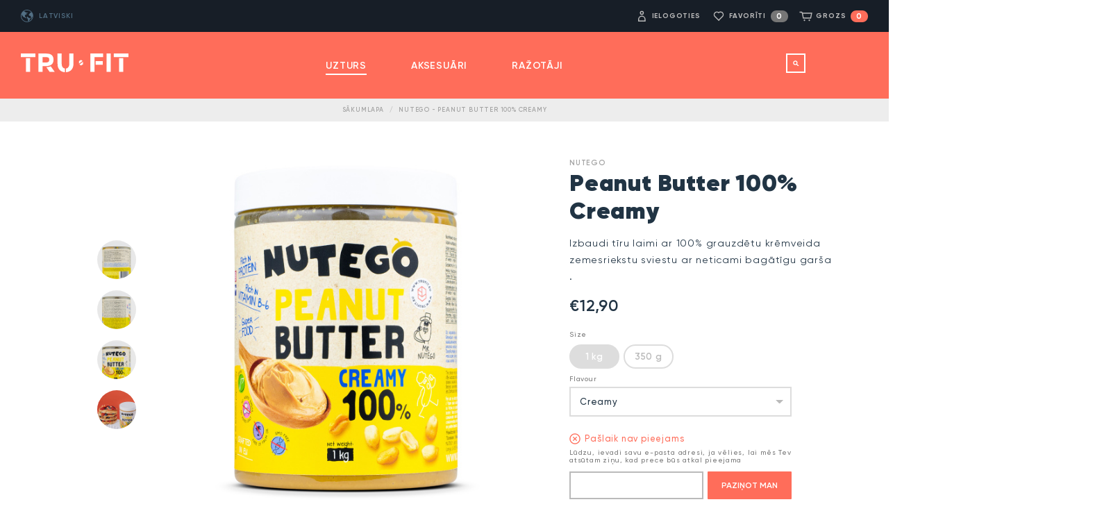

--- FILE ---
content_type: text/html; charset=UTF-8
request_url: https://www.trufit.eu/lv/nutego-peanut-butter-100-creamy
body_size: 33943
content:

<!DOCTYPE html>
<!--  -->
<html lang="lv" id="top" class="no-js">
<head>
<script>window.dataLayer = window.dataLayer || [];</script>
    <!-- CookieConsent assets -->
    <link rel="stylesheet" href="https://cdn.jsdelivr.net/gh/orestbida/cookieconsent@3.1.0/dist/cookieconsent.css"/>
    <script defer src="https://cdn.jsdelivr.net/gh/orestbida/cookieconsent@3.1.0/dist/cookieconsent.umd.js"></script>

    <!-- Consent Mode defaults -->
    <script>
        window.dataLayer = window.dataLayer || [];
        function gtag(){ dataLayer.push(arguments); }

        gtag('consent', 'default', {
            'analytics_storage': 'denied',
            'ad_storage':        'denied',
            'ad_user_data':      'denied',
            'ad_personalization':'denied'
        });


        (function () {
            var m = document.cookie.match(/(?:^|;\s*)tf_ga_consent=a([01])_m([01])/);
            if (!m) return;

            var a = +m[1];
            var mk = +m[2];

            gtag('consent', 'update', {
                'analytics_storage': a ? 'granted' : 'denied',
                'ad_storage':        mk ? 'granted' : 'denied',
                'ad_user_data':      mk ? 'granted' : 'denied',
                'ad_personalization':mk ? 'granted' : 'denied'
            });
        })();
    </script>

    <!-- GTM container -->
    <script>
        (function(w,d,s,l,i){w[l]=w[l]||[];w[l].push({'gtm.start':
                new Date().getTime(),event:'gtm.js'});var f=d.getElementsByTagName(s)[0],
            j=d.createElement(s),dl=l!='dataLayer'?'&l='+l:'';j.async=true;j.src=
            'https://www.googletagmanager.com/gtm.js?id='+i+dl;f.parentNode.insertBefore(j,f);
        })(window,document,'script','dataLayer','GTM-TXQDQK');
    </script>
<meta http-equiv="Content-Type" content="text/html; charset=utf-8" />
<title>Nutego - Peanut Butter 100% Creamy - Zemesriekstu cienītāja sapnis - TRUFIT.eu</title>
<link rel='alternate' hreflang='en-AT' href='https://www.trufit.eu/en/nutego-peanut-butter-100-creamy' /><link rel='alternate' hreflang='en-BE' href='https://www.trufit.eu/en/nutego-peanut-butter-100-creamy' /><link rel='alternate' hreflang='en-BG' href='https://www.trufit.eu/en/nutego-peanut-butter-100-creamy' /><link rel='alternate' hreflang='en-HR' href='https://www.trufit.eu/en/nutego-peanut-butter-100-creamy' /><link rel='alternate' hreflang='en-CY' href='https://www.trufit.eu/en/nutego-peanut-butter-100-creamy' /><link rel='alternate' hreflang='en-CZ' href='https://www.trufit.eu/en/nutego-peanut-butter-100-creamy' /><link rel='alternate' hreflang='en-DK' href='https://www.trufit.eu/en/nutego-peanut-butter-100-creamy' /><link rel='alternate' hreflang='et-EE' href='https://www.trufit.eu/et/nutego-peanut-butter-100-creamy' /><link rel='alternate' hreflang='et' href='https://www.trufit.eu/et/nutego-peanut-butter-100-creamy' /><link rel='alternate' hreflang='en-EE' href='https://www.trufit.eu/en/nutego-peanut-butter-100-creamy' /><link rel='alternate' hreflang='en-FI' href='https://www.trufit.eu/en/nutego-peanut-butter-100-creamy' /><link rel='alternate' hreflang='en-FR' href='https://www.trufit.eu/en/nutego-peanut-butter-100-creamy' /><link rel='alternate' hreflang='en-GE' href='https://www.trufit.eu/en/nutego-peanut-butter-100-creamy' /><link rel='alternate' hreflang='en-DE' href='https://www.trufit.eu/en/nutego-peanut-butter-100-creamy' /><link rel='alternate' hreflang='en-GR' href='https://www.trufit.eu/en/nutego-peanut-butter-100-creamy' /><link rel='alternate' hreflang='en-HU' href='https://www.trufit.eu/en/nutego-peanut-butter-100-creamy' /><link rel='alternate' hreflang='en-IE' href='https://www.trufit.eu/en/nutego-peanut-butter-100-creamy' /><link rel='alternate' hreflang='en' href='https://www.trufit.eu/en/nutego-peanut-butter-100-creamy' /><link rel='alternate' hreflang='en-IT' href='https://www.trufit.eu/en/nutego-peanut-butter-100-creamy' /><link rel='alternate' hreflang='lv-LV' href='https://www.trufit.eu/lv/nutego-peanut-butter-100-creamy' /><link rel='alternate' hreflang='lv' href='https://www.trufit.eu/lv/nutego-peanut-butter-100-creamy' /><link rel='alternate' hreflang='en-LV' href='https://www.trufit.eu/en/nutego-peanut-butter-100-creamy' /><link rel='alternate' hreflang='lt-LT' href='https://www.trufit.eu/lt/nutego-peanut-butter-100-creamy' /><link rel='alternate' hreflang='lt' href='https://www.trufit.eu/lt/nutego-peanut-butter-100-creamy' /><link rel='alternate' hreflang='en-LT' href='https://www.trufit.eu/en/nutego-peanut-butter-100-creamy' /><link rel='alternate' hreflang='en-LU' href='https://www.trufit.eu/en/nutego-peanut-butter-100-creamy' /><link rel='alternate' hreflang='en-NL' href='https://www.trufit.eu/en/nutego-peanut-butter-100-creamy' /><link rel='alternate' hreflang='en-PL' href='https://www.trufit.eu/en/nutego-peanut-butter-100-creamy' /><link rel='alternate' hreflang='en-PT' href='https://www.trufit.eu/en/nutego-peanut-butter-100-creamy' /><link rel='alternate' hreflang='en-RO' href='https://www.trufit.eu/en/nutego-peanut-butter-100-creamy' /><link rel='alternate' hreflang='en-SK' href='https://www.trufit.eu/en/nutego-peanut-butter-100-creamy' /><link rel='alternate' hreflang='en-SI' href='https://www.trufit.eu/en/nutego-peanut-butter-100-creamy' /><link rel='alternate' hreflang='en-ES' href='https://www.trufit.eu/en/nutego-peanut-butter-100-creamy' /><link rel='alternate' hreflang='en-SE' href='https://www.trufit.eu/en/nutego-peanut-butter-100-creamy' /><link rel='alternate' hreflang='ru' href='https://www.trufit.eu/en/nutego-peanut-butter-100-creamy' /><link rel='alternate' hreflang='x-default' href='https://www.trufit.eu/en/nutego-peanut-butter-100-creamy' /><meta name="description" content="Izbaudi tīru laimi ar 100% grauzdētu krēmveida zemesriekstu sviestu ar neticami bagātīgu garša ." />
<meta name="keywords" content="Creamy, 100%, Butter, Peanut, Peanut Butter 100% Creamy, Nutego, Nutego" />
<meta name="robots" content="INDEX,FOLLOW" />
<link rel="icon" href="https://www.trufit.eu/media/favicon/default/trufit-favicon.png" type="image/x-icon" />
<link rel="shortcut icon" href="https://www.trufit.eu/media/favicon/default/trufit-favicon.png" type="image/x-icon" />
<link rel="apple-touch-icon" href="https://www.trufit.eu/media/apple-touch-icon/apple-touch-icon.png" />
<meta name="apple-mobile-web-app-title" content="TRU·FIT">
<link rel="preload" href="https://www.trufit.eu/skin/frontend/trufit/default/fonts/gilroy/gilroy-regular/gilroy-regular.woff2" as="font" type="font/woff2" crossorigin>
<link rel="preload" href="https://www.trufit.eu/skin/frontend/trufit/default/fonts/gilroy/gilroy-medium/gilroy-medium.woff2" as="font" type="font/woff2" crossorigin>
<link rel="preload" href="https://www.trufit.eu/skin/frontend/trufit/default/fonts/gilroy/gilroy-semibold/gilroy-semibold.woff2" as="font" type="font/woff2" crossorigin>
<link rel="preload" href="https://www.trufit.eu/skin/frontend/trufit/default/fonts/gilroy/gilroy-bold/gilroy-bold.woff2" as="font" type="font/woff2" crossorigin>
<link rel="preload" href="https://www.trufit.eu/skin/frontend/trufit/default/fonts/gilroy/gilroy-heavy/gilroy-heavy.woff2" as="font" type="font/woff2" crossorigin>

<link rel="stylesheet" type="text/css" href="https://www.trufit.eu/skin/frontend/trufit/default/css/styles.css?ver=20260113081235" media="all">
<link rel="stylesheet" type="text/css" href="https://www.trufit.eu/skin/frontend/trufit/default/css/fonts.css?ver=20260113081235" media="all">
<script type="text/javascript" src="https://www.trufit.eu/media/js/355321bba96efb63d383d3819ba7b906.js?ver=20260113081235"></script>
<link rel="canonical" href="https://www.trufit.eu/lv/nutego-peanut-butter-100-creamy" />

<script type="text/javascript">
//<![CDATA[
Mage.Cookies.path     = '/; SameSite=None; Secure';
Mage.Cookies.domain   = '.www.trufit.eu';
//]]>
</script>
<meta name="viewport" content="initial-scale=1.0, width=device-width, user-scalable=0, maximum-scale=1" />

<script type="text/javascript">
//<![CDATA[
optionalZipCountries = ["HK","IE","MO","PA"];
//]]>
</script>
<!-- Facebook Ads Extension for Magento -->
<!-- Facebook Pixel Code -->
<script>
!function(f,b,e,v,n,t,s){if(f.fbq)return;n=f.fbq=function(){n.callMethod?
n.callMethod.apply(n,arguments):n.queue.push(arguments)};if(!f._fbq)f._fbq=n;
n.push=n;n.loaded=!0;n.version='2.0';n.queue=[];t=b.createElement(e);t.async=!0;
t.src=v;s=b.getElementsByTagName(e)[0];s.parentNode.insertBefore(t,s)}(window,
document,'script','//connect.facebook.net/en_US/fbevents.js');
fbq('init', '1183177638388945', {}, {agent: 'exmagento-1.9.4.5-2.6.3' });
fbq('track', 'PageView', {
  source: 'magento',
  version: "1.9.4.5",
  pluginVersion: "2.6.3"
});
</script>
<noscript><img height="1" width="1" style="display:none"
src="https://www.facebook.com/tr?id=1183177638388945&ev=PageView&noscript=1&a=exmagento-1.9.4.5-2.6.3"
/></noscript>
<!-- End Facebook Pixel Code -->
    <!-- twitter product cards -->
    <meta name="twitter:card" content="product" />
    <meta name="twitter:domain" content="https://www.trufit.eu/lv/" />
    <meta name="twitter:site" content="@TruFit_eu" />
    <meta name="twitter:creator" content="@TruFit_eu" />
    <meta name="twitter:title" content="Nutego - Peanut Butter 100% Creamy" />
    <meta name="twitter:description" content="Izbaudi tīru laimi ar 100% grauzdētu krēmveida zemesriekstu sviestu ar neticami bagātīgu garša ." />
    <meta name="twitter:image" content="https://www.trufit.eu/media/adjconfigurable/550/copyright-www.trufit.eu-550-nutego-peanut-butter-100-creamy-1kg-image-1.jpg" />
    <!-- open graph for facebook / other networks -->
    <meta property="og:site_name" content="TRU·FIT" />
    <meta property="og:type" content="og:product" />
    <meta property="og:title" content="Nutego - Peanut Butter 100% Creamy" />
    <meta property="og:image" content="https://www.trufit.eu/media/adjconfigurable/550/copyright-www.trufit.eu-550-nutego-peanut-butter-100-creamy-1kg-image-1.jpg" />
    <meta property="og:description" content="Izbaudi tīru laimi ar 100% grauzdētu krēmveida zemesriekstu sviestu ar neticami bagātīgu garša ." />
    <meta property="og:url" content="https://www.trufit.eu/lv/nutego-peanut-butter-100-creamy" />
    <meta property="og:availability" content="Out Of Stock" />
<script type="text/javascript">//<![CDATA[
        var Translator = new Translate({"Please select an option.":"L\u016bdzu izdariet izv\u0113li.","This is a required field.":"\u0160is ir oblig\u0101ti aizpild\u0101ms lauks.","Please enter a valid number in this field.":"Ievadiet pareizu v\u0113rt\u012bbu.","Please use only letters (a-z), numbers (0-9) or underscore(_) in this field, first character should be a letter.":"Aizpildot \u0161o lauku lietojiet burtus (a-z), skait\u013cus (0-9) vai apak\u0161str\u012bpas(_). Pirmajam simbolam ir j\u0101b\u016bt burtam.","Please enter a valid phone number. For example (123) 456-7890 or 123-456-7890.":"Nor\u0101diet pareizu t\u0101lru\u0146a nummuru. Piem\u0113ram (371) 29446603 vai ar\u012b +371 29446603.","Please enter a valid date.":"Nor\u0101diet pareizu datumu","Please enter a valid email address. For example johndoe@domain.com.":"Nor\u0101d\u012bta nekorekta epasta adrese.","Your password must have at least 7 characters.":"Parolei j\u0101b\u016bt vismaz 7 simbolus garai.","Please make sure your passwords match.":"Paroles at\u0161\u0137ir\u0101s.","Please enter a valid URL. For example http:\/\/www.example.com or www.example.com":"Nor\u0101diet pareizu web adresi. Piem\u0113ram http:\/\/www.piemeram.lv vai www.piemeram.lv","Please enter a valid zip code. For example 90602 or 90602-1234.":"Nor\u0101diet pareizu pasta indeksu. Piem\u0113ram LV-2013","Please enter a valid zip code.":"Nor\u0101diet pareizu pasta indeksu.","Please use this date format: dd\/mm\/yyyy. For example 17\/03\/2006 for the 17th of March, 2006.":"Datumu nor\u0101d\u012bt k\u0101 : dd\/mm\/gggg. Piem\u0113ram 17\/03\/2006.","Please enter a valid $ amount. For example $100.00.":"Nor\u0101diet pareizu naudas summu LVL. Piem\u0113ram LVL20.00.","Please select one of the above options.":"L\u016bdzu izv\u0113lieties vienu no augst\u0101k min\u0113tajiem variantiem.","Please select one of the options.":"L\u016bdzu izv\u0113lieties vienu no variantiem.","Please select State\/Province.":"Nor\u0101diet \u0161tatu","Please enter a number greater than 0 in this field.":"L\u016bdzu nor\u0101diet skaitli liel\u0101ku par 0 \u0161aj\u0101 lauk\u0101.","Please enter a valid credit card number.":"L\u016bdzu nor\u0101diet der\u012bgu kartes nummuru.","Please wait, loading...":"Uzgaidiet...","Add to Cart":"Ielikt groz\u0101","In Stock":"Ir noliktav\u0101","Out of Stock":"Nav noliktav\u0101"});
        //]]></script><!--0f40d1ef43e27ba19639355e0683d8a8-->
<!--agyAADYyUoRmloASNTdUN42K6bdpmQke-->
<meta name="ahrefs-site-verification" content="18ec8e6de6b07585db43c31c72c5b875f76c95dd555602d968395cf3b1ad21eb">
<!--VSiolnhSvzjlfbibuTyavVdM01u3VY47-->
</head>
<body class=" catalog-product-view catalog-product-view product-nutego-peanut-butter-100-creamy">
    <!-- Google Tag Manager (noscript) -->
    <noscript><iframe src="https://www.googletagmanager.com/ns.html?id=GTM-TXQDQK"
                      height="0" width="0" style="display:none;visibility:hidden"></iframe></noscript>
    <!-- End Google Tag Manager (noscript) -->
<div class="global-messages" onclick="this.style.display = 'none';">
    <div class="bm"></div>
    <div class="gm"></div>
    <div class="gn"></div>
</div>
<div class="wrapper">
    <div class="page-overlay"></div>
    <div class="page">
        

<header id="header" class="page-header">
    <div class="top-nav">
        <a href="javascript:void(0);" class="mobile-logo sidebar-toggler" data-toggle="mobile-menu-sidebar">
            <svg xmlns="http://www.w3.org/2000/svg" viewBox="0 0 777 136">
                <g stroke="none" fill="currentColor">
                    <path d="M434.26 47L420 55.236V74l26-20.22L434.26 47M449 78.76V60l-26 20.22L434.74 87 449 78.76"/>
                    <path d="M0 26h105V0H0v26zM210.483 86.612C227.49 80.34 236 66.377 236 44.892c0-15.592-4.45-27.11-13.336-34.14C213.774 3.73 198.904 0 178.068 0H127v134h30.01V92h20.87s18.742.325 32.603-5.388zM157 66V26h22.362c9.5 0 16.138 1.335 19.936 4.014 3.802 2.69 5.702 7.642 5.702 14.86 0 7.227-1.835 12.655-5.51 15.986-3.675 3.325-10.57 5.14-20.696 5.14H157zM502 0v134h30V27h62V0h-92M619 0h30v134h-30V0zM671 26h106V0H671v26zM37 34h30v100H37V34z"/>
                    <path d="M215.877 93c-.62.26-1.248.592-1.896.83-10.33 4.23-22.518 5.27-29.98 5.554L208.116 134H245l-29.123-41M318 109.075c-6-.89-11.61-3.876-15.736-9.022C297.28 93.837 295 85.336 295 74.56V0h-30v75.526c0 19.37 5.227 34.307 16.032 44.825C290.912 129.974 303 135.186 318 136v-26.925M350 0v74.554c0 10.773-2.753 19.273-7.672 25.49-4.115 5.195-9.328 8.193-16.328 9.047V136c15-.777 27.693-5.954 37.564-15.57C374.304 109.98 380 95.01 380 75.516V0h-30M540 56h51v26h-51V56zM709 34h30v100h-30V34z"/>
                </g>
            </svg>
        </a>
        <div class="store-language-selector">
            <a href="javascript:void(0);" class="link-icon">
                <svg viewBox="0 0 20 20" xmlns="http://www.w3.org/2000/svg">
                    <path d="M9.893 0C4.44 0 0 4.437 0 9.89c0 5.46 4.44 9.9 9.893 9.9 5.457 0 9.896-4.44 9.896-9.9 0-5.452-4.44-9.89-9.9-9.89zm3.012 18.274c.017-.166-.098-.333-.098-.333l.8-1.14s.65-.82.73-1.14c.08-.32.892-.73 1.385-1.6.485-.88-2.04-.33-1.728-.52.314-.184-.556-.395-1.53-.695-.98-.3-1.378-1.57-1.378-1.57-2.515-.98-.493 3.284-.493 3.284s.667.234.76.97c.087.69-.15 2.74.706 3.02-.7.172-1.42.27-2.17.27-4.92 0-8.92-4-8.92-8.918 0-.775.11-1.524.293-2.236.285.463.796 1.24 1.705 2.498 1.957 2.684 3.093 1.71 5.21 3.275 2.113 1.565.896-1.16 0-1.148-.894.013-1.548-1.964-1.548-1.964s-.405-1.386.323-2.093c.738-.706.98.14 1.55 0 .573-.14.9-.92.65-1.652-.245-.733-.893.57-1.3.41-.406-.163-.162-.73 1.954-1.224 2.115-.488.65-1.24.65-1.24s-.894.43-1.71-.147c-.813-.57-.65.98-1.467-.57-.63-1.21-2.003-.91-2.993-.846C5.83 1.72 7.777.98 9.894.98c2.804 0 5.302 1.298 6.94 3.326-.78.07-2.08.36-2.37 1.443l-1.157 1.33c-1.402 1.66.55 2.92.916 2.81.366-.11 1.038-.66 1.524.5.488 1.15.482 3.48.79 3.84.3.365 1.18-.53 1.1-2 .134-.435.875-.99 1.142-1.67-.27 3.562-2.64 6.543-5.87 7.706z" fill="currentColor" />
                </svg>
            </a>
			    <select id="select-language" title="Valodas izvēle" onchange="changeLang(this);">
                            <option value="https://www.trufit.eu/et/nutego-peanut-butter-100-creamy" data-lang="et">Eesti keeles</option>
                            <option value="https://www.trufit.eu/en/nutego-peanut-butter-100-creamy" data-lang="en">English</option>
                            <option value="https://www.trufit.eu/lv/nutego-peanut-butter-100-creamy" selected="selected" data-lang="lv">Latviski</option>
                            <option value="https://www.trufit.eu/lt/nutego-peanut-butter-100-creamy" data-lang="lt">Lietuviškai</option>
                            <option value="https://www.trufit.eu/ru/nutego-peanut-butter-100-creamy" data-lang="ru">По-русски</option>
        </select>
    <script>
        function changeLang(obj){
            var selected = obj.options[obj.selectedIndex];
            document.cookie = "autoredirect="+selected.dataset.lang + "; expires=Fri, 31 Dec 9999 23:59:59 GMT; path=/";
            window.location.href=obj.value;
        };
    </script>
        </div>
        <div class="top-nav-links">
    <a href="javascript:void(0);" class="top-nav-link-search page-search-button">
        <svg class="link-icon" xmlns="http://www.w3.org/2000/svg" viewBox="0 0 31 24.07"><g fill="none" stroke="currentColor" stroke-width="2" stroke-miterlimit="10"><circle cx="13.541" cy="10.442" r="7.468"/><path d="M18.604 15.38l6.896 6.896"/></g></svg>
        <span class="link-label">Meklēt</span>
    </a>
    <a href="https://www.trufit.eu/lv/customer/account/" class="top-nav-link-account sidebar-toggler" data-toggle="account-sidebar" >
        <svg class="link-icon" xmlns="http://www.w3.org/2000/svg" viewBox="0 0 31 24.07"><g fill="none" stroke="currentColor" stroke-width="2" stroke-miterlimit="10"><circle cx="16" cy="5" r="3"/><path d="M22.5 18.28c0-3.59-2.91-6.56-6.5-6.56s-6.5 2.847-6.5 6.437v3.414h13v-3.29z"/></g></svg>
                    <span class="link-label">Ielogoties</span>
            </a>
    <a href="https://www.trufit.eu/lv/wishlist/" class="top-nav-link-favorites sidebar-toggler"  data-toggle="favorites-sidebar">
        <svg class="link-icon" xmlns="http://www.w3.org/2000/svg" viewBox="0 0 31 24.07"><path stroke="currentColor" d="M23.06 4.734c-2.074-2.075-5.503-2.14-7.578-.066l-.064.064c-2.083-1.98-5.435-1.896-7.48.147-2.073 2.074-2.14 5.503-.065 7.578l7.742 7.633 7.513-7.777c2.074-2.075 2.008-5.504-.067-7.58z" fill="none" stroke-width="2" stroke-miterlimit="10"/></svg>
        <span class="link-label">Favorīti</span>
        <span class="count">0</span>
    </a>
    <a href="https://www.trufit.eu/lv/checkout/cart/" class="top-nav-link-cart sidebar-toggler" data-toggle="cart-sidebar" >
        <svg class="link-icon" xmlns="http://www.w3.org/2000/svg" viewBox="0 0 31 24.07"><g stroke="currentColor" fill="none" stroke-width="2" stroke-miterlimit="10"><path d="M27.9 5.57H8.076l2.086 10h15.653z"/><path d="M8.63 6L6.77 3.57H2.25"/></g><g fill="currentColor"><circle cx="12.553" cy="20.064" r="1.565"/><circle cx="22.9" cy="20.064" r="1.565"/></g></svg>
        <span class="link-label">Grozs</span>
        <span class="count cart-empty">0</span>    </a>
    <a href="javascript:void(0);" class="mobile-menu-button sidebar-toggler" data-toggle="mobile-menu-sidebar">
        <svg xmlns="http://www.w3.org/2000/svg" viewBox="0 0 18.01 14"><path  stroke="currentColor" fill="none" stroke-miterlimit="10" stroke-width="2" d="M0 1h18.01M0 7h18.01M0 13h18.01"/></svg>
    </a>
</div>    </div>
    <div class="header-content">                
    <nav id="main-nav">
        <div class="nav-overlay">
            <div class="level0-overlay"></div>
            <div class="level1-overlay"></div>
            <div class="level2-overlay"></div>
        </div>
        <div class="nav-wrapper">
            <a href="https://www.trufit.eu/lv/" class="nav-logo">
                <svg xmlns="http://www.w3.org/2000/svg" viewBox="0 0 777 136">
                    <g>
                        <path d="M434.26 47L420 55.236V74l26-20.22L434.26 47M449 78.76V60l-26 20.22L434.74 87 449 78.76"/>
                        <path d="M0 26h105V0H0v26zM210.483 86.612C227.49 80.34 236 66.377 236 44.892c0-15.592-4.45-27.11-13.336-34.14C213.774 3.73 198.904 0 178.068 0H127v134h30.01V92h20.87s18.742.325 32.603-5.388zM157 66V26h22.362c9.5 0 16.138 1.335 19.936 4.014 3.802 2.69 5.702 7.642 5.702 14.86 0 7.227-1.835 12.655-5.51 15.986-3.675 3.325-10.57 5.14-20.696 5.14H157zM502 0v134h30V27h62V0h-92M619 0h30v134h-30V0zM671 26h106V0H671v26zM37 34h30v100H37V34z"/>
                        <path d="M215.877 93c-.62.26-1.248.592-1.896.83-10.33 4.23-22.518 5.27-29.98 5.554L208.116 134H245l-29.123-41M318 109.075c-6-.89-11.61-3.876-15.736-9.022C297.28 93.837 295 85.336 295 74.56V0h-30v75.526c0 19.37 5.227 34.307 16.032 44.825C290.912 129.974 303 135.186 318 136v-26.925M350 0v74.554c0 10.773-2.753 19.273-7.672 25.49-4.115 5.195-9.328 8.193-16.328 9.047V136c15-.777 27.693-5.954 37.564-15.57C374.304 109.98 380 95.01 380 75.516V0h-30M540 56h51v26h-51V56zM709 34h30v100h-30V34z"/>
                    </g>
                </svg>
            </a>
            <ul class="level0">
		        <li  class="level0 nav-1 first active parent"><a href="https://www.trufit.eu/lv/nutrition" class="category-node-3 level0 has-children">Uzturs</a><ul class="level1"><li  class="level1 nav-1-1 first active parent"><a href="https://www.trufit.eu/lv/nutrition/sports-nutrition" class="category-node-6 level1 has-children">Sporta Uzturs</a><ul class="level2"><li class="level2 explore-link"><a href="https://www.trufit.eu/lv/nutrition/sports-nutrition" class="explore-link category-node-6">Īpašie Piedāvājumi</a></li><li  class="level2 nav-1-1-1 first"><a href="https://www.trufit.eu/lv/nutrition/sports-nutrition/all" class="category-node-486 level2 ">VISI PRODUKTI</a></li><li  class="level2 nav-1-1-2 active"><a href="https://www.trufit.eu/lv/nutrition/sports-nutrition/protein-powders" class="category-node-7 level2 ">Proteīna Pulveri</a></li><li  class="level2 nav-1-1-3"><a href="https://www.trufit.eu/lv/nutrition/sports-nutrition/protein-bars" class="category-node-107 level2 ">Proteīna Batoniņi</a></li><li  class="level2 nav-1-1-4"><a href="https://www.trufit.eu/lv/nutrition/sports-nutrition/energy-bars" class="category-node-92 level2 ">Enerģijas Batoniņi</a></li><li  class="level2 nav-1-1-5"><a href="https://www.trufit.eu/lv/nutrition/sports-nutrition/energy-gels" class="category-node-91 level2 ">Enerģijas želejas</a></li><li  class="level2 nav-1-1-6"><a href="https://www.trufit.eu/lv/nutrition/sports-nutrition/electrolytes" class="category-node-676 level2 ">Elektrolīti</a></li><li  class="level2 nav-1-1-7"><a href="https://www.trufit.eu/lv/nutrition/sports-nutrition/ready-to-drink" class="category-node-11 level2 ">Sporta dzērieni</a></li><li  class="level2 nav-1-1-8"><a href="https://www.trufit.eu/lv/nutrition/sports-nutrition/weight-gainers" class="category-node-12 level2 ">Muskuļmasas Geineri</a></li><li  class="level2 nav-1-1-9"><a href="https://www.trufit.eu/lv/nutrition/sports-nutrition/creatine-products" class="category-node-13 level2 ">Kreatīna Produkti</a></li><li  class="level2 nav-1-1-10"><a href="https://www.trufit.eu/lv/nutrition/sports-nutrition/amino-acids" class="category-node-14 level2 ">Aminoskābes</a></li><li  class="level2 nav-1-1-11"><a href="https://www.trufit.eu/lv/nutrition/sports-nutrition/bcaa" class="category-node-15 level2 ">BCAA</a></li><li  class="level2 nav-1-1-12"><a href="https://www.trufit.eu/lv/nutrition/sports-nutrition/pre-workout-supplements" class="category-node-16 level2 ">Enerģijai Pirms Slodzes</a></li><li  class="level2 nav-1-1-13"><a href="https://www.trufit.eu/lv/nutrition/sports-nutrition/post-workout-recovery" class="category-node-18 level2 ">Atjaunošanās Pēc Slodzes</a></li><li  class="level2 nav-1-1-14"><a href="https://www.trufit.eu/lv/nutrition/sports-nutrition/energy-endurance" class="category-node-20 level2 ">Izturībai Slodzes Laikā</a></li><li  class="level2 nav-1-1-15"><a href="https://www.trufit.eu/lv/nutrition/sports-nutrition/joint-support" class="category-node-22 level2 ">Locītavām un Saitēm</a></li><li  class="level2 nav-1-1-16"><a href="https://www.trufit.eu/lv/nutrition/sports-nutrition/sports-vitamins" class="category-node-24 level2 ">Sporta Vitamīni</a></li><li  class="level2 nav-1-1-17"><a href="https://www.trufit.eu/lv/nutrition/sports-nutrition/hormone-support" class="category-node-236 level2 ">Hormonālais Atbalsts</a></li><li  class="level2 nav-1-1-18 last"><a href="https://www.trufit.eu/lv/nutrition/sports-nutrition/muscle-growth-activators" class="category-node-290 level2 ">Muskuļu Augšanas Stimulatori</a></li><li class="level2 clearance-link"><a href="https://www.trufit.eu/lv/nutrition/clearance" class="clearance-link 475">Izpārdošana</a></li></ul></li><li  class="level1 nav-1-2 parent"><a href="https://www.trufit.eu/lv/nutrition/diet-weight-loss" class="category-node-8 level1 has-children">Svara Kontrole</a><ul class="level2"><li class="level2 explore-link"><a href="https://www.trufit.eu/lv/nutrition/diet-weight-loss" class="explore-link category-node-8">Īpašie Piedāvājumi</a></li><li  class="level2 nav-1-2-1 first"><a href="https://www.trufit.eu/lv/nutrition/diet-weight-loss/all" class="category-node-487 level2 ">VISI PRODUKTI</a></li><li  class="level2 nav-1-2-2"><a href="https://www.trufit.eu/lv/nutrition/diet-weight-loss/diet-protein" class="category-node-25 level2 ">Diētiskie Proteīni</a></li><li  class="level2 nav-1-2-3"><a href="https://www.trufit.eu/lv/nutrition/diet-weight-loss/diet-snacks" class="category-node-26 level2 ">Diētiskie Našķi</a></li><li  class="level2 nav-1-2-4"><a href="https://www.trufit.eu/lv/nutrition/diet-weight-loss/diet-drinks" class="category-node-27 level2 ">Diētiskie Dzērieni</a></li><li  class="level2 nav-1-2-5"><a href="https://www.trufit.eu/lv/nutrition/diet-weight-loss/diuretics" class="category-node-643 level2 ">Diuretics</a></li><li  class="level2 nav-1-2-6"><a href="https://www.trufit.eu/lv/nutrition/diet-weight-loss/fat-burners" class="category-node-30 level2 ">Tauku Dedzinātāji</a></li><li  class="level2 nav-1-2-7"><a href="https://www.trufit.eu/lv/nutrition/diet-weight-loss/appetite-control" class="category-node-31 level2 ">Apetītes Kontrolei</a></li><li  class="level2 nav-1-2-8"><a href="https://www.trufit.eu/lv/nutrition/diet-weight-loss/l-carnitine" class="category-node-33 level2 ">L-Karnitīns</a></li><li  class="level2 nav-1-2-9"><a href="https://www.trufit.eu/lv/nutrition/diet-weight-loss/coffee-tea-extracts" class="category-node-34 level2 ">Kafijas un Tējas Ekstrakti</a></li><li  class="level2 nav-1-2-10"><a href="https://www.trufit.eu/lv/nutrition/diet-weight-loss/cla-mct" class="category-node-35 level2 ">CLA un MCT</a></li><li  class="level2 nav-1-2-11"><a href="https://www.trufit.eu/lv/nutrition/diet-weight-loss/ketogenic-diet" class="category-node-519 level2 ">Ketogēnā Diēta</a></li><li  class="level2 nav-1-2-12"><a href="https://www.trufit.eu/lv/nutrition/diet-weight-loss/meal-replacments" class="category-node-28 level2 ">Maltītes Aizvietotāji</a></li><li  class="level2 nav-1-2-13 last"><a href="https://www.trufit.eu/lv/nutrition/diet-weight-loss/calorie-free-specialties" class="category-node-29 level2 ">Bezkaloriju Piedevas</a></li><li class="level2 clearance-link"><a href="https://www.trufit.eu/lv/nutrition/clearance" class="clearance-link 475">Izpārdošana</a></li></ul></li><li  class="level1 nav-1-3 parent"><a href="https://www.trufit.eu/lv/nutrition/health-wellness" class="category-node-9 level1 has-children">Veselība un Labsajūta</a><ul class="level2"><li class="level2 explore-link"><a href="https://www.trufit.eu/lv/nutrition/health-wellness" class="explore-link category-node-9">Īpašie Piedāvājumi</a></li><li  class="level2 nav-1-3-1 first"><a href="https://www.trufit.eu/lv/nutrition/health-wellness/all" class="category-node-488 level2 ">VISI PRODUKTI</a></li><li  class="level2 nav-1-3-2"><a href="https://www.trufit.eu/lv/nutrition/health-wellness/magnesium" class="category-node-261 level2 ">Magnijs</a></li><li  class="level2 nav-1-3-3"><a href="https://www.trufit.eu/lv/nutrition/health-wellness/vitamins" class="category-node-39 level2 ">Vitamīni</a></li><li  class="level2 nav-1-3-4"><a href="https://www.trufit.eu/lv/nutrition/health-wellness/minerals" class="category-node-40 level2 ">Minerālvielas</a></li><li  class="level2 nav-1-3-5"><a href="https://www.trufit.eu/lv/nutrition/health-wellness/children-s-health" class="category-node-213 level2 ">Bērna Veselība</a></li><li  class="level2 nav-1-3-6"><a href="https://www.trufit.eu/lv/nutrition/health-wellness/protein" class="category-node-38 level2 ">Olbaltumvielas</a></li><li  class="level2 nav-1-3-7"><a href="https://www.trufit.eu/lv/nutrition/health-wellness/amino-acids" class="category-node-287 level2 ">Aminoskābes</a></li><li  class="level2 nav-1-3-8"><a href="https://www.trufit.eu/lv/nutrition/health-wellness/fatty-acids-omegas" class="category-node-42 level2 ">Taukskābes &amp; Omegas</a></li><li  class="level2 nav-1-3-9"><a href="https://www.trufit.eu/lv/nutrition/health-wellness/antioxidants" class="category-node-43 level2 ">Antioksidanti</a></li><li  class="level2 nav-1-3-10"><a href="https://www.trufit.eu/lv/nutrition/health-wellness/green-foods" class="category-node-44 level2 ">Zaļie Kokteiļi</a></li><li  class="level2 nav-1-3-11"><a href="https://www.trufit.eu/lv/nutrition/health-wellness/sleep-anti-stress" class="category-node-45 level2 ">Miegs un Anti-Stress</a></li><li  class="level2 nav-1-3-12"><a href="https://www.trufit.eu/lv/nutrition/health-wellness/cognitive-health" class="category-node-46 level2 ">Kognitīvā Veselība</a></li><li  class="level2 nav-1-3-13"><a href="https://www.trufit.eu/lv/nutrition/health-wellness/joint-bone-support" class="category-node-123 level2 ">Locītavu un Kaulu Veselība</a></li><li  class="level2 nav-1-3-14"><a href="https://www.trufit.eu/lv/nutrition/health-wellness/skin-hair-nails" class="category-node-269 level2 ">Ādai, Matiem un Nagiem</a></li><li  class="level2 nav-1-3-15"><a href="https://www.trufit.eu/lv/nutrition/health-wellness/collagen" class="category-node-570 level2 ">Kolagēns</a></li><li  class="level2 nav-1-3-16"><a href="https://www.trufit.eu/lv/nutrition/health-wellness/eye-health" class="category-node-214 level2 ">Acu Veselība</a></li><li  class="level2 nav-1-3-17"><a href="https://www.trufit.eu/lv/nutrition/health-wellness/digestive-support" class="category-node-215 level2 ">Gremošanas Sistēmai</a></li><li  class="level2 nav-1-3-18"><a href="https://www.trufit.eu/lv/nutrition/health-wellness/detox-liver-support" class="category-node-217 level2 ">Detox un Aknu Veselība</a></li><li  class="level2 nav-1-3-19"><a href="https://www.trufit.eu/lv/nutrition/health-wellness/heart-health" class="category-node-218 level2 ">Sirds Veselība</a></li><li  class="level2 nav-1-3-20 last"><a href="https://www.trufit.eu/lv/nutrition/health-wellness/immune-support" class="category-node-219 level2 ">Imunitātei</a></li><li class="level2 clearance-link"><a href="https://www.trufit.eu/lv/nutrition/clearance" class="clearance-link 475">Izpārdošana</a></li></ul></li><li  class="level1 nav-1-4 last parent"><a href="https://www.trufit.eu/lv/nutrition/healthy-snacks-food" class="category-node-10 level1 has-children">Veselīgi Našķi un Pārtika</a><ul class="level2"><li class="level2 explore-link"><a href="https://www.trufit.eu/lv/nutrition/healthy-snacks-food" class="explore-link category-node-10">Īpašie Piedāvājumi</a></li><li  class="level2 nav-1-4-1 first"><a href="https://www.trufit.eu/lv/nutrition/healthy-snacks-food/all" class="category-node-489 level2 ">VISI PRODUKTI</a></li><li  class="level2 nav-1-4-2"><a href="https://www.trufit.eu/lv/nutrition/healthy-snacks-food/baking-mixes" class="category-node-49 level2 ">Cepamie Maisījumi</a></li><li  class="level2 nav-1-4-3"><a href="https://www.trufit.eu/lv/nutrition/healthy-snacks-food/healthy-snacks" class="category-node-50 level2 ">Veselīgi Našķi</a></li><li  class="level2 nav-1-4-4"><a href="https://www.trufit.eu/lv/nutrition/healthy-snacks-food/nuts-seeds" class="category-node-56 level2 ">Rieksti un Sēklas</a></li><li  class="level2 nav-1-4-5"><a href="https://www.trufit.eu/lv/nutrition/healthy-snacks-food/condiments" class="category-node-564 level2 ">Mērces un Piedevas</a></li><li  class="level2 nav-1-4-6"><a href="https://www.trufit.eu/lv/nutrition/healthy-snacks-food/dressings-and-oils" class="category-node-60 level2 ">Salātu Mērces un Eļļas</a></li><li  class="level2 nav-1-4-7"><a href="https://www.trufit.eu/lv/nutrition/healthy-snacks-food/functional-foods" class="category-node-61 level2 ">Funkcionālā Pārtika</a></li><li  class="level2 nav-1-4-8"><a href="https://www.trufit.eu/lv/nutrition/healthy-snacks-food/superfoods" class="category-node-62 level2 ">Superfoods</a></li><li  class="level2 nav-1-4-9"><a href="https://www.trufit.eu/lv/nutrition/healthy-snacks-food/drinks-smoothies" class="category-node-225 level2 ">Dzērieni &amp; Smūtiji</a></li><li  class="level2 nav-1-4-10"><a href="https://www.trufit.eu/lv/nutrition/healthy-snacks-food/vegan-products" class="category-node-249 level2 ">Vegāniem</a></li><li  class="level2 nav-1-4-11 last"><a href="https://www.trufit.eu/lv/nutrition/healthy-snacks-food/dessert-sauces-creams" class="category-node-565 level2 ">Saldās Mērces un Krēmi</a></li><li class="level2 clearance-link"><a href="https://www.trufit.eu/lv/nutrition/clearance" class="clearance-link 475">Izpārdošana</a></li></ul></li></ul></li><li  class="level0 nav-2 parent"><a href="https://www.trufit.eu/lv/accessories" class="category-node-5 level0 has-children">Aksesuāri</a><ul class="level1"><li  class="level1 nav-2-1 first parent"><a href="https://www.trufit.eu/lv/accessories/workout-and-lifestyle" class="category-node-129 level1 has-children">Treniņiem un Ikdienai</a><ul class="level2"><li class="level2 explore-link"><a href="https://www.trufit.eu/lv/accessories/workout-and-lifestyle" class="explore-link category-node-129">Īpašie Piedāvājumi</a></li><li  class="level2 nav-2-1-1 first"><a href="https://www.trufit.eu/lv/accessories/workout-and-lifestyle/shakers-bottles" class="category-node-138 level2 ">Šeikeri</a></li><li  class="level2 nav-2-1-2"><a href="https://www.trufit.eu/lv/accessories/workout-and-lifestyle/bottles" class="category-node-226 level2 ">Ūdens Pudeles</a></li><li  class="level2 nav-2-1-3"><a href="https://www.trufit.eu/lv/accessories/workout-and-lifestyle/chalk" class="category-node-644 level2 ">Chalk</a></li><li  class="level2 nav-2-1-4"><a href="https://www.trufit.eu/lv/accessories/workout-and-lifestyle/food-storage" class="category-node-139 level2 ">Ēdiena Uzglabāšanai</a></li><li  class="level2 nav-2-1-5"><a href="https://www.trufit.eu/lv/accessories/workout-and-lifestyle/sports-gloves" class="category-node-233 level2 ">Sporta Cimdi</a></li><li  class="level2 nav-2-1-6"><a href="https://www.trufit.eu/lv/accessories/workout-and-lifestyle/wraps-straps" class="category-node-230 level2 ">Wraps &amp; Straps</a></li><li  class="level2 nav-2-1-7"><a href="https://www.trufit.eu/lv/accessories/workout-and-lifestyle/knee-support" class="category-node-680 level2 ">Knee support</a></li><li  class="level2 nav-2-1-8"><a href="https://www.trufit.eu/lv/accessories/workout-and-lifestyle/grips" class="category-node-640 level2 ">Grips</a></li><li  class="level2 nav-2-1-9"><a href="https://www.trufit.eu/lv/accessories/workout-and-lifestyle/belts" class="category-node-231 level2 ">Jostas</a></li><li  class="level2 nav-2-1-10"><a href="https://www.trufit.eu/lv/accessories/workout-and-lifestyle/running-accessories" class="category-node-555 level2 ">Aksesuāri skriešanai</a></li><li  class="level2 nav-2-1-11"><a href="https://www.trufit.eu/lv/accessories/workout-and-lifestyle/bags" class="category-node-160 level2 ">Somas</a></li><li  class="level2 nav-2-1-12"><a href="https://www.trufit.eu/lv/accessories/workout-and-lifestyle/body-care" class="category-node-211 level2 ">Ķermeņa Kopšanai</a></li><li  class="level2 nav-2-1-13"><a href="https://www.trufit.eu/lv/accessories/workout-and-lifestyle/other" class="category-node-522 level2 ">Citi</a></li><li  class="level2 nav-2-1-14 last"><a href="https://www.trufit.eu/lv/accessories/workout-and-lifestyle/gift-card" class="category-node-645 level2 ">Dāvanu Karte</a></li><li class="level2 clearance-link"><a href="https://www.trufit.eu/lv/nutrition/clearance" class="clearance-link 475">Izpārdošana</a></li></ul></li><li  class="level1 nav-2-2 parent"><a href="https://www.trufit.eu/lv/accessories/fitness-equipment" class="category-node-130 level1 has-children">Fitnesa Aprīkojums</a><ul class="level2"><li class="level2 explore-link"><a href="https://www.trufit.eu/lv/accessories/fitness-equipment" class="explore-link category-node-130">Īpašie Piedāvājumi</a></li><li  class="level2 nav-2-2-1 first"><a href="https://www.trufit.eu/lv/accessories/fitness-equipment/exercise-balls" class="category-node-278 level2 ">Vingrošanas bumbas</a></li><li  class="level2 nav-2-2-2"><a href="https://www.trufit.eu/lv/accessories/fitness-equipment/jumping-ropes" class="category-node-440 level2 ">Lecamauklas</a></li><li  class="level2 nav-2-2-3"><a href="https://www.trufit.eu/lv/accessories/fitness-equipment/resistance-bands" class="category-node-161 level2 ">Pretestības Gumijas</a></li><li  class="level2 nav-2-2-4"><a href="https://www.trufit.eu/lv/accessories/fitness-equipment/foam-rollers" class="category-node-151 level2 ">Masāžas Ruļļi</a></li><li  class="level2 nav-2-2-5"><a href="https://www.trufit.eu/lv/accessories/fitness-equipment/massage-tools" class="category-node-443 level2 ">Masāžas Piederumi</a></li><li  class="level2 nav-2-2-6 last"><a href="https://www.trufit.eu/lv/accessories/fitness-equipment/equipment-hire" class="category-node-574 level2 ">Trenažieru Noma</a></li><li class="level2 clearance-link"><a href="https://www.trufit.eu/lv/nutrition/clearance" class="clearance-link 475">Izpārdošana</a></li></ul></li><li  class="level1 nav-2-3 last parent"><a href="https://www.trufit.eu/lv/accessories/sports-medicine" class="category-node-131 level1 has-children">Sporta Medicīna</a><ul class="level2"><li class="level2 explore-link"><a href="https://www.trufit.eu/lv/accessories/sports-medicine" class="explore-link category-node-131">Īpašie Piedāvājumi</a></li><li  class="level2 nav-2-3-1 first"><a href="https://www.trufit.eu/lv/accessories/sports-medicine/supports-and-braces" class="category-node-153 level2 ">Ortozes</a></li><li  class="level2 nav-2-3-2"><a href="https://www.trufit.eu/lv/accessories/sports-medicine/tapes-and-bandages" class="category-node-155 level2 ">Teipi un Plāksteri</a></li><li  class="level2 nav-2-3-3"><a href="https://www.trufit.eu/lv/accessories/sports-medicine/cold-hot-therapy" class="category-node-157 level2 ">Termo Terapija</a></li><li  class="level2 nav-2-3-4"><a href="https://www.trufit.eu/lv/accessories/sports-medicine/oils-creams-gels" class="category-node-158 level2 ">Ziedes un Smēres</a></li><li  class="level2 nav-2-3-5"><a href="https://www.trufit.eu/lv/accessories/sports-medicine/massage-tools" class="category-node-159 level2 ">Masāžas Piederumi</a></li><li  class="level2 nav-2-3-6"><a href="https://www.trufit.eu/lv/accessories/sports-medicine/first-aid" class="category-node-209 level2 ">First Aid</a></li><li  class="level2 nav-2-3-7 last"><a href="https://www.trufit.eu/lv/accessories/sports-medicine/bags" class="category-node-666 level2 ">Medical Bags</a></li><li class="level2 clearance-link"><a href="https://www.trufit.eu/lv/nutrition/clearance" class="clearance-link 475">Izpārdošana</a></li></ul></li></ul></li><li  class="level0 nav-3 last"><a href="https://www.trufit.eu/lv/brands" class="category-node-124 level0 ">Ražotāji</a></li>            </ul>
            <a href="javascript:void(0);" class="nav-search-icon page-search-button">
                <svg xmlns="http://www.w3.org/2000/svg" viewBox="0 0 31 24.07">
                    <g fill="none" stroke="currentColor" stroke-width="4" stroke-miterlimit="10">
                        <circle cx="13.541" cy="10.442" r="7.468"/>
                        <path d="M18.604 15.38l8.896 8.896"/>
                    </g>
                </svg>
            </a>
        </div>
    </nav>
        <div class="main-search-box">
              
<form id="search_mini_form" action="https://www.trufit.eu/lv/catalogsearch/result/" method="get">
    <div class="input-box">
        <label for="search">Meklēt:</label>
        <input id="search" type="search" name="q" value="" class="input-text required-entry" maxlength="90" placeholder="" />
        <button type="submit" title="Meklēt" class="button search-button ghost-reverse"><span><span>Meklēt</span></span></button>
    </div>
</form>
<a class="search-close-button"  href="javascript:void(0);">Close Search</a>
        </div>
		    </div>
</header>

        <div class="main-container col1-layout">
            <div class="main">
                <div class="breadcrumbs">
    <ul>
                    <li class="home">
                            <a href="https://www.trufit.eu/lv/" title="Doties Uz Sākumlapu">Sākumlapa</a>
                                        <span>/</span>
                        </li>
                    <li class="product">
                            <strong>Nutego - Peanut Butter 100% Creamy</strong>
                                    </li>
            </ul>
</div>
                <div class="col-main">
                    


    <div style="clear: both;"></div>

<script type="text/javascript">
    var optionsPrice = new Product.OptionsPrice({"priceFormat":{"pattern":"\u20ac%s","precision":2,"requiredPrecision":2,"decimalSymbol":",","groupSymbol":"\u00a0","groupLength":3,"integerRequired":1},"includeTax":"true","showIncludeTax":true,"showBothPrices":false,"idSuffix":"_clone","oldPlusDisposition":0,"plusDisposition":0,"plusDispositionTax":0,"oldMinusDisposition":0,"minusDisposition":0,"productId":"14459","productPrice":0,"productOldPrice":0,"priceInclTax":0,"priceExclTax":0,"skipCalculate":1,"defaultTax":21,"currentTax":21,"tierPrices":[],"tierPricesInclTax":[],"swatchPrices":null});
    Translator.add("%1 units per package","Iepakojumā %1 gab.");
</script>
<div class="product-view" data-productid="14459">
    
                                                            
    <section class="section product-essentials">
        <div class="block-inner-wrap">
            <form action="https://www.trufit.eu/lv/checkout/cart/add/uenc/aHR0cHM6Ly93d3cudHJ1Zml0LmV1L2x2L251dGVnby1wZWFudXQtYnV0dGVyLTEwMC1jcmVhbXk,/product/14459/"
                  method="post"
                  id="product_addtocart_form"
                >
                <input name="form_key" type="hidden" value="eXlK7s2378S70vsu" />
                <div class="no-display">
                    <input type="hidden" name="product" value="14459" />
                    <input type="hidden" name="related_product" id="related-products-field" value="" />
                </div>

                <div class="mobile-product-heading">
                    <div class="product-brand-name"><a href="https://www.trufit.eu/lv/brands/nutego">Nutego</a></div>
                    <div class="product-name h1">Peanut Butter 100% Creamy</div>
                                    </div>

                <div class="product-img-box ">
                    <div class="product-image product-image-zoom">
    <div class="product-image-gallery">
        <!--   ***********************************   -->
        <!-- PRODUKTA BILDES UN APRAKSTU IR AIZLIEGTS KOPĒT UN IZMANTOT BEZ TRUFIT RAKSTISKAS ATĻAUJAS! -->
        <!--   ***********************************   -->
        <img id="image-main"
             class="gallery-image visible"
             src="https://www.trufit.eu/media/adjconfigurable/550/copyright-www.trufit.eu-550-nutego-peanut-butter-100-creamy-1kg-image-1.jpg"
             alt="Nutego - Peanut Butter 100% Creamy"
             title="Nutego - Peanut Butter 100% Creamy"
        />
                                    <img id="image-0"
                     class="gallery-image lazyload"
                     alt="Nutego - Peanut Butter 100% Creamy"
                     data-src="https://www.trufit.eu/media/adjconfigurable/550/copyright-www.trufit.eu-550-nutego-peanut-butter-100-1kg-image-live_1.jpg"
                     data-zoom-image="https://www.trufit.eu/media/adjconfigurable/1100/copyright-www.trufit.eu-1100-nutego-peanut-butter-100-1kg-image-live_1.jpg"
                />
                    
            </div>
</div>

<div class="more-views">
    <h2>Vairāk skatu</h2>
    <ul class="product-image-thumbs">
                                    <li style="display:none">
                    <a class="thumb-link" href="#" title="" data-image-index="0">
                        <img class="lazyload"
                             data-src="https://www.trufit.eu/media/adjconfigurable/75/copyright-www.trufit.eu-75-nutego-peanut-butter-100-1kg-image-live_1.jpg"
                             width="75"
                             height="75"
                             alt=""
                        />
                    </a>
                </li>
                                    </ul>
</div>

                </div>

                <div class="product-shop">
                    <div class="product-brand-name"><a href="https://www.trufit.eu/lv/brands/nutego">Nutego</a></div>
                    <h1 class="product-name">Peanut Butter 100% Creamy</h1>
                    <div class="product-slogan">Zemesriekstu cienītāja sapnis</div>

                    
                                            <div class="short-description">
                            Izbaudi tīru laimi ar 100% grauzdētu krēmveida zemesriekstu sviestu ar neticami bagātīgu garša .                        </div>
                    
                    
                                            <div class="price-info">
                            

    <div class="price-box group-0">
        <div class="old-price">
            <span class="price" id="old-price-14459">
                             </span>
        </div>
        <div class="special-price">
            <span class="price" id="product-price-14459">
                            </span>
        </div>
    </div>

                                                        
                            <div id="sppTierPricingDiv"></div>                        </div>

                        <div class="stockInfo">
                            <span></span>
                        </div>

                        <div class="availability">
                            <span></span>
                        </div>

                        



                                                    <div class="product-options" id="product-options-wrapper">
    
<script type="text/javascript">
    var adjConfig = {"media_url":"https:\/\/www.trufit.eu\/media\/","attributes":{"168":{"icon_id":"1","color_icon_type":"0","icon_type":"0","config_option_type":"2","show_images_configurable":"1","visualization_type":"3","options":{"571":{"label":"350 g","icon":null,"color":""},"427":{"label":"1 kg","icon":null,"color":null}}},"178":{"icon_id":null,"color_icon_type":null,"icon_type":null,"config_option_type":null,"show_images_configurable":null,"visualization_type":null,"options":{"3956":{"label":"Creamy","icon":null,"color":null}}}}};
    var adjImages = {"baseMediaUrl":"https:\/\/www.trufit.eu\/media\/adjconfigurable\/","options":{"427":{"files":[{"image_id":"10693","file":"nutego-peanut-butter-100-creamy-1kg-image-1.jpg","label":"","base_image":"1","duplicate_of":null,"gallery":"https:\/\/www.trufit.eu\/lv\/adjicon\/adjicon\/gallery\/id\/14459\/option\/427\/image\/10693\/","width":150,"src_full":"550\/copyright-www.trufit.eu-550-nutego-peanut-butter-100-creamy-1kg-image-1.jpg","src":"150\/copyright-www.trufit.eu-150-nutego-peanut-butter-100-creamy-1kg-image-1.jpg","src_zoom":"nutego-peanut-butter-100-creamy-1kg-image-1.jpg","alt":"Bilde"},{"image_id":"10694","file":"nutego-peanut-butter-100-creamy-1kg-image-3.jpg","label":"","base_image":"0","duplicate_of":null,"gallery":"https:\/\/www.trufit.eu\/lv\/adjicon\/adjicon\/gallery\/id\/14459\/option\/427\/image\/10694\/","width":150,"src_full":"550\/copyright-www.trufit.eu-550-nutego-peanut-butter-100-creamy-1kg-image-3.jpg","src":"150\/copyright-www.trufit.eu-150-nutego-peanut-butter-100-creamy-1kg-image-3.jpg","src_zoom":"nutego-peanut-butter-100-creamy-1kg-image-3.jpg","alt":"Bilde"},{"image_id":"10695","file":"nutego-peanut-butter-100-creamy-1kg-image-2.jpg","label":"","base_image":"0","duplicate_of":null,"gallery":"https:\/\/www.trufit.eu\/lv\/adjicon\/adjicon\/gallery\/id\/14459\/option\/427\/image\/10695\/","width":150,"src_full":"550\/copyright-www.trufit.eu-550-nutego-peanut-butter-100-creamy-1kg-image-2.jpg","src":"150\/copyright-www.trufit.eu-150-nutego-peanut-butter-100-creamy-1kg-image-2.jpg","src_zoom":"nutego-peanut-butter-100-creamy-1kg-image-2.jpg","alt":"Bilde"}],"base":{"image_id":"10693","file":"550\/copyright-www.trufit.eu-550-nutego-peanut-butter-100-creamy-1kg-image-1.jpg","zoom":"nutego-peanut-butter-100-creamy-1kg-image-1.jpg"}},"571":{"files":[{"image_id":"10690","file":"nutego-peanut-butter-100-creamy-350g-image-1.jpg","label":"","base_image":"1","duplicate_of":null,"gallery":"https:\/\/www.trufit.eu\/lv\/adjicon\/adjicon\/gallery\/id\/14459\/option\/571\/image\/10690\/","width":150,"src_full":"550\/copyright-www.trufit.eu-550-nutego-peanut-butter-100-creamy-350g-image-1.jpg","src":"150\/copyright-www.trufit.eu-150-nutego-peanut-butter-100-creamy-350g-image-1.jpg","src_zoom":"nutego-peanut-butter-100-creamy-350g-image-1.jpg","alt":"Bilde"},{"image_id":"10691","file":"nutego-peanut-butter-100-creamy-350g-image-2.jpg","label":"","base_image":"0","duplicate_of":null,"gallery":"https:\/\/www.trufit.eu\/lv\/adjicon\/adjicon\/gallery\/id\/14459\/option\/571\/image\/10691\/","width":150,"src_full":"550\/copyright-www.trufit.eu-550-nutego-peanut-butter-100-creamy-350g-image-2.jpg","src":"150\/copyright-www.trufit.eu-150-nutego-peanut-butter-100-creamy-350g-image-2.jpg","src_zoom":"nutego-peanut-butter-100-creamy-350g-image-2.jpg","alt":"Bilde"},{"image_id":"10692","file":"nutego-peanut-butter-100-creamy-350g-image-3.jpg","label":"","base_image":"0","duplicate_of":null,"gallery":"https:\/\/www.trufit.eu\/lv\/adjicon\/adjicon\/gallery\/id\/14459\/option\/571\/image\/10692\/","width":150,"src_full":"550\/copyright-www.trufit.eu-550-nutego-peanut-butter-100-creamy-350g-image-3.jpg","src":"150\/copyright-www.trufit.eu-150-nutego-peanut-butter-100-creamy-350g-image-3.jpg","src_zoom":"nutego-peanut-butter-100-creamy-350g-image-3.jpg","alt":"Bilde"}],"base":{"image_id":"10690","file":"550\/copyright-www.trufit.eu-550-nutego-peanut-butter-100-creamy-350g-image-1.jpg","zoom":"nutego-peanut-butter-100-creamy-350g-image-1.jpg"}}}};
    var productImage = "<img id=\"image-main\"\n             class=\"gallery-image visible\"\n             src=\"https:\/\/www.trufit.eu\/media\/adjconfigurable\/550\/copyright-www.trufit.eu-550-nutego-peanut-butter-100-creamy-1kg-image-1.jpg\"\n             alt=\"Nutego - Peanut Butter 100% Creamy\"\n             title=\"Nutego - Peanut Butter 100% Creamy\"\n             data-zoom-image=\"https:\/\/www.trufit.eu\/media\/adjconfigurable\/1100\/copyright-www.trufit.eu-1100-nutego-peanut-butter-100-creamy-1kg-image-1.jpg\"\/>";

    document.onreadystatechange = function () {
        $$('.more-views li').each(function(el) {
            el.addClassName('product_image_conf');
        });
    }

    var zoomTemplate = '<p class="zoom-notice" id="track_hint">Divreiz uzklikšķini uz bildes, lai to redzētu pilnā izmērā</p>' +
        '<div class="zoom">' +
        '<img id="zoom_out" src="https://www.trufit.eu/skin/frontend/base/default/images/slider_btn_zoom_out.gif" alt="attālināt" title="attālināt" class="btn-zoom-out" />' +
        '<div id="track">' +
        '<div id="handle"></div>' +
        '</div>' +
        '<img id="zoom_in" src="https://www.trufit.eu/skin/frontend/base/default/images/slider_btn_zoom_in.gif" alt="tuvināt" title="tuvināt" class="btn-zoom-in" />' +
        '</div>' +
        '<div class="more-views">' +
        '<h2>Vairāk skatu</h2>' +
        '<ul></ul>' +
        '</div>';

    Validation.addAllThese([
        ['adjicon_input_config', 'Lūdzu izvēlieties vienu no variantiem.', function(v, elm) {
            var id = elm.name.match(/([\d]+)/g)[0];
            var inputs = $$('input[name="' + elm.name + '"]');
            var error = 1;
            for(var i=0;i<inputs.length;i++) {
                if(inputs[i].type == 'checkbox' && inputs[i].checked == true) {
                    error = 0;
                }
                if(Validation.isOnChange && inputs[i].type == 'checkbox') {
                    Validation.reset(inputs[i]);
                }
            }
            elm.advaiceContainer = id+'_advice';

            if( error == 0 ) {
                return true;
            } else {
                return false;
            }
        }]]);
</script>
<script type="text/javascript">
						try{
							var changeConfigurableStatus = true;
							var stStatus = new StockStatus({"427,3956":{"is_in_stock":false,"custom_status":"Nav noliktav\u0101","is_qnt_0":1,"product_id":"14258","stockalert":"<div class=\"amxnotif-wrapper\">\n    <div class=\"out-of-stock\">Pa\u0161laik nav pieejams<\/div>\n<!--    <label class=\"availability\">--><!--: <span class=\"attention\">....<\/span><\/label>-->\n\t<label>L\u016bdzu, ievadi savu e-pasta adresi, ja v\u0113lies, lai m\u0113s Tev ats\u016btam zi\u0146u, kad prece b\u016bs atkal pieejama<\/label>\n\t<div class=\"amxnotif-email-wrapper\">\n\t\t<input type=\"text\" name=\"guest_email\" id=\"amxnotif_guest_email-14258\" onKeyPress=\"return checkIt(event, 'https:\/\/www.trufit.eu\/lv\/xnotif\/email\/stock\/', $('button-email-send-14258'))\" class=\"input-text\" size=\"30\" \/>\n\t\t<button type=\"button\" id=\"button-email-send-14258\" class=\"button secondary btn-cart amcart-ignore\" onclick=\"send_alert_email('https:\/\/www.trufit.eu\/lv\/xnotif\/email\/stock\/', this)\" title=\"Pazi\u0146ot man\"><span><span>Pazi\u0146ot man<\/span><\/span> <\/button>\n\t<\/div>\n\t<input type=\"hidden\" name=\"product_id\" value=\"14258\" \/>\n\t<input type=\"hidden\" name=\"type\" value=\"email\" \/>\n\t<input type=\"hidden\" name=\"parent_id\" value=\"14459\" \/>\n\t<input type=\"hidden\" name=\"uenc\" value=\"aHR0cHM6Ly93d3cudHJ1Zml0LmV1L2x2L251dGVnby1wZWFudXQtYnV0dGVyLTEwMC1jcmVhbXk,\" \/>\n<\/div>"},"571,3956":{"is_in_stock":false,"custom_status":"Nav noliktav\u0101","is_qnt_0":1,"product_id":"14423","stockalert":"<div class=\"amxnotif-wrapper\">\n    <div class=\"out-of-stock\">Pa\u0161laik nav pieejams<\/div>\n<!--    <label class=\"availability\">--><!--: <span class=\"attention\">....<\/span><\/label>-->\n\t<label>L\u016bdzu, ievadi savu e-pasta adresi, ja v\u0113lies, lai m\u0113s Tev ats\u016btam zi\u0146u, kad prece b\u016bs atkal pieejama<\/label>\n\t<div class=\"amxnotif-email-wrapper\">\n\t\t<input type=\"text\" name=\"guest_email\" id=\"amxnotif_guest_email-14423\" onKeyPress=\"return checkIt(event, 'https:\/\/www.trufit.eu\/lv\/xnotif\/email\/stock\/', $('button-email-send-14423'))\" class=\"input-text\" size=\"30\" \/>\n\t\t<button type=\"button\" id=\"button-email-send-14423\" class=\"button secondary btn-cart amcart-ignore\" onclick=\"send_alert_email('https:\/\/www.trufit.eu\/lv\/xnotif\/email\/stock\/', this)\" title=\"Pazi\u0146ot man\"><span><span>Pazi\u0146ot man<\/span><\/span> <\/button>\n\t<\/div>\n\t<input type=\"hidden\" name=\"product_id\" value=\"14423\" \/>\n\t<input type=\"hidden\" name=\"type\" value=\"email\" \/>\n\t<input type=\"hidden\" name=\"parent_id\" value=\"14459\" \/>\n\t<input type=\"hidden\" name=\"uenc\" value=\"aHR0cHM6Ly93d3cudHJ1Zml0LmV1L2x2L251dGVnby1wZWFudXQtYnV0dGVyLTEwMC1jcmVhbXk,\" \/>\n<\/div>"}});
						}
                            catch(ex){}
                    </script>
    <dl class="multi-attributes">
            
                <div class="attribute-168">
            <dt><label class="required"><em>*</em>Size</label></dt>
            <dd>
                <div class="input-box">
                    <select  name="super_attribute[168]" id="attribute168" class="required-entry super-attribute-select">
                        <option>Izvēlieties opciju...</option>
                      </select>
                  </div>
            </dd>
        </div>
                    
                <div class="attribute-178">
            <dt><label class="required"><em>*</em>Flavour</label></dt>
            <dd class="last">
                <div class="input-box">
                    <select  name="super_attribute[178]" id="attribute178" class="required-entry super-attribute-select">
                        <option>Izvēlieties opciju...</option>
                      </select>
                  </div>
            </dd>
        </div>
                </dl>
    <script type="text/javascript">
        var spConfig = new Product.Config({"attributes":{"168":{"id":"168","code":"nutrition_size","label":"Size","options":[{"id":"427","label":"1 kg","price":"0","oldPrice":"0","products":["14258"],"cheapestPrice":"12.9000"},{"id":"571","label":"350 g","price":"0","oldPrice":"0","products":["14423"],"cheapestPrice":"3.7900"}]},"178":{"id":"178","code":"nutrition_flavour","label":"Flavour","options":[{"id":"3956","label":"Creamy","price":"0","oldPrice":"0","products":["14258","14423"],"cheapestPrice":"3.7900"}]}},"template":"\u20ac#{price}","basePrice":"0","oldPrice":"0","productId":"14459","chooseText":"Izv\u0113lieties opciju...","taxConfig":{"includeTax":true,"showIncludeTax":true,"showBothPrices":false,"defaultTax":21,"currentTax":21,"inclTaxTitle":"Iesk. nodokli"},"stockInfo":{"14258":{"stockLabel":"Nav noliktav\u0101","stockQty":0,"is_in_stock":false,"packagingName":"Box of 6","packagingQty":"6"},"14423":{"stockLabel":"Nav noliktav\u0101","stockQty":0,"is_in_stock":false,"packagingName":null,"packagingQty":null}},"childProducts":{"14258":{"price":"12.9","finalPrice":"12.9","tierpricing":"0","is_in_stock":"0","expDate":"","is_clearance":"0","clearance_reason":"","availabilityStatus":"Nav noliktav\u0101","availableDate":null},"14423":{"price":"3.79","finalPrice":"3.79","tierpricing":"0","is_in_stock":"0","expDate":"","is_clearance":null,"clearance_reason":"","availabilityStatus":"Nav noliktav\u0101","availableDate":null}},"ajaxBaseUrl":"https:\/\/www.trufit.eu\/lv\/spp\/ajax\/"});
    </script>
    <script type="text/javascript">
    document.observe('dom:loaded', function() {
        var swatchesConfig = new Product.ConfigurableSwatches(spConfig);
    });
</script>
<script type="text/javascript">
//<![CDATA[
var DateOption = Class.create({

    getDaysInMonth: function(month, year)
    {
        var curDate = new Date();
        if (!month) {
            month = curDate.getMonth();
        }
        if (2 == month && !year) { // leap year assumption for unknown year
            return 29;
        }
        if (!year) {
            year = curDate.getFullYear();
        }
        return 32 - new Date(year, month - 1, 32).getDate();
    },

    reloadMonth: function(event)
    {
        var selectEl = event.findElement();
        var idParts = selectEl.id.split("_");
        if (idParts.length != 3) {
            return false;
        }
        var optionIdPrefix = idParts[0] + "_" + idParts[1];
        var month = parseInt($(optionIdPrefix + "_month").value);
        var year = parseInt($(optionIdPrefix + "_year").value);
        var dayEl = $(optionIdPrefix + "_day");

        var days = this.getDaysInMonth(month, year);

        //remove days
        for (var i = dayEl.options.length - 1; i >= 0; i--) {
            if (dayEl.options[i].value > days) {
                dayEl.remove(dayEl.options[i].index);
            }
        }

        // add days
        var lastDay = parseInt(dayEl.options[dayEl.options.length-1].value);
        for (i = lastDay + 1; i <= days; i++) {
            this.addOption(dayEl, i, i);
        }
    },

    addOption: function(select, text, value)
    {
        var option = document.createElement('OPTION');
        option.value = value;
        option.text = text;

        if (select.options.add) {
            select.options.add(option);
        } else {
            select.appendChild(option);
        }
    }
});
dateOption = new DateOption();
//]]>
</script>

    <div class="extraInfo label"><div>Piezīme </div><span></span></div>
</div>
<div class="product-options-bottom" id="product-options-bottom">
    
    <div class="add-to-cart">
        <div class="add-to-cart-buttons">
	                        <input onClick="this.setSelectionRange(0, this.value.length)" type="text" pattern="\d*" name="qty" id="qty" maxlength="12" value="1" title="Skaits" class="input-text qty" />
	                    <button type="button" title="Ielikt grozā" class="button btn-cart" onclick="productAddToCartForm.submit(this);"><span><span>Ielikt grozā</span></span></button>
            <div id='ajax_loader'><div class="spinner"></div></div>
            <a data-toggle='tooltip' title="Pievienot favorītiem" href="https://www.trufit.eu/lv/wishlist/index/add/product/14459/form_key/eXlK7s2378S70vsu/" onclick="productAddToCartForm.submitLight(this, this.href); pushEvent('add_to_wishlist'); return false;" class="link-wishlist" >
		        <svg xmlns="http://www.w3.org/2000/svg" viewBox="0 0 125.8 109.11" style="stroke:currentColor;stroke-miterlimit:10;stroke-width:8px"><path d="M113,12.58Q104.74,4.5,90.14,4.5A26,26,0,0,0,81.9,5.9a33.4,33.4,0,0,0-7.82,3.78q-3.62,2.38-6.23,4.47a60.83,60.83,0,0,0-5,4.43,59.85,59.85,0,0,0-5-4.43q-2.61-2.08-6.22-4.47A33.32,33.32,0,0,0,43.9,5.9a26,26,0,0,0-8.24-1.4q-14.6,0-22.88,8.08T4.5,35A28.6,28.6,0,0,0,6,44a39.53,39.53,0,0,0,3.49,7.89A57.66,57.66,0,0,0,14,58.24q2.47,3.1,3.62,4.27a21.88,21.88,0,0,0,1.79,1.7L60,103.44a4.09,4.09,0,0,0,5.74,0l40.61-39.11Q121.3,49.41,121.3,35T113,12.58h0Zm0,0" /></svg>            </a>
        </div>
	        </div>
</div>
                        
                                                            </div>
                                                                </form>
            <script type="text/javascript">
            //<![CDATA[
                var productAddToCartForm = new VarienForm('product_addtocart_form');
                productAddToCartForm.submit = function(button, url) {
                    if (this.validator.validate()) {
                        var form = this.form;
                        var oldUrl = form.action;

                        if (url) {
                           form.action = url;
                        }
                        var e = null;

                        if(!url){
                            url = jQuery('#product_addtocart_form').attr('action');
                        }
                        var data = jQuery('#product_addtocart_form').serialize();
                        data += '&isAjax=1';
                        jQuery('#ajax_loader').addClass("visible");
                        try {
                            jQuery.ajax({
                                url: url,
                                dataType: 'json',
                                type : 'post',
                                data: data,
                                success: function(result){
                                    jQuery('#ajax_loader').removeClass("visible");

                                    if (result.success) {
                                        if(jQuery('#header-cart.block-cart')){
                                            jQuery('#header-cart.block-cart').html(result.sidebar);
                                        }

                                        if(jQuery('#header .top-nav-link-cart .count')){
                                            jQuery('#header .top-nav-link-cart .count').html(result.qty);
                                        }
                                        Sidebar.openSidebar('cart-sidebar');
                                        $j('#minicart-success-message').fadeOut('slow');
                                        $j('#minicart-error-message').fadeOut('slow');

                                        $j('#minicart-success-message').html(result.message).fadeIn('slow');
                                    } else {
                                        Sidebar.openSidebar('cart-sidebar');
                                        $j('#minicart-success-message').fadeOut('slow');
                                        $j('#minicart-error-message').fadeOut('slow');

                                        $j('#minicart-error-message').html(result.message).fadeIn('slow');
                                    }
                                }
                            });
                        } catch (e) {
                        }

                        this.form.action = oldUrl;
                        if (e) {
                            throw e;
                        }
                    }
                }.bind(productAddToCartForm);

                productAddToCartForm.submitLight = function(button, url){
                    if(this.validator) {
                        var nv = Validation.methods;
                        delete Validation.methods['required-entry'];
                        delete Validation.methods['validate-one-required'];
                        delete Validation.methods['validate-one-required-by-name'];
                        // Remove custom datetime validators
                        for (var methodName in Validation.methods) {
                            if (methodName.match(/^validate-datetime-.*/i)) {
                                delete Validation.methods[methodName];
                            }
                        }

                        if (this.validator.validate()) {
                            if (url) {
                                this.form.action = url;
                            }
                            this.form.submit();
                        }
                        Object.extend(Validation.methods, nv);
                    }
                }.bind(productAddToCartForm);
            //]]>
            </script>
        </div>
        <div id="product-zoom-wrap">
            <div class="close">Close</div>
        </div>
    </section>
            
                                                                                    <div class="promo-banner bottom" style='background-color:#026fc1;'>
                                                <a href="https://www.trufit.eu/lv/#/" class='nolink'>
                                                            <div class="image"><img src="https://www.trufit.eu/media/ambannerslite/ambannerslite_after_name_banner_img_68611e4297d5f.jpg" alt="Promo" /></div>
                                                                                        <div class="content" style='color:#FFFFFF;'>
                                    <div class="title">Bezmaksas piegāde</div>
                                                                            <div class="descr">Pirkumiem no €59 uz Latvijas Pasta pakomātiem</div>
                                                                    </div>
                                                    </a>
                    </div>
                                
	        <section class="section product-description-block">
            <div class="block-inner-wrap">
                <div class="product-description">
                    <div class="product-brand-name"><a href="https://www.trufit.eu/lv/brands/nutego">Nutego</a></div>
                    <div class="product-name h1">Peanut Butter 100% Creamy</div>
                                            <div class="product-highlights">
                            <ul class='benefits'><li>Izgatavots no 100% zemeriekstu</li><li>Nesatur pievienotu cukuru vai sāli</li><li>Bagātīga garša un maiga tekstūra</li></ul>                        </div>
                                        <p>Izbaudi 100% grauzdēta krēmveida zemesriekstu sviesta dabisko garšu bez pievienota sāls vai cukura. Izgatavots no augstākās kvalitātes grauzdētiem zemesriekstiem, šis samtainais krēms dāvās tīru un dabīgu riekstu garšu. Tā ir veselīga izvēle tiem, kas rūpējas par savu veselību un meklē autentisku zemesriekstu sviestu bez sāls, cukura vai saldinātājiem.</p><p>Nutego krēmveida zemesriekstu sviests būs daudzpusīgs papildinājums tavā virtuvei neatkarīgi no tā, vai smērēsi to uz tostermaizes, pievienosi smūtijiem vai izmantosi to kā mērci saviem iecienītākajiem augļiem un dārzeņiem. Tas ir ideāls veids, kā izbaudīt zemesriekstu bagātīgo garšu, vienlaikus saglabājot sabalansētu uzturu.</p>                    
                        <div class="push"></div>
                        <div class="product-description-media">
                            <img class="lazyload product-description-image png_image product-type-1788"
                                 data-src="https://www.trufit.eu/media/adjconfigurable/1100/copyright-www.trufit.eu-1100-nutego-peanut-butter-100-creamy-350g-image-1.png"
                                 alt="Nutego - Peanut Butter 100% Creamy"
                                 title="Nutego - Peanut Butter 100% Creamy"
                            />
                                                    </div>
                        <script>
                            function setMediaTopPosition(){
                                var position = $j( ".push" ).position();
                                $j( ".product-description-media" ).css( "top", "calc(" + position.top + "px + 2em)");
                            };
                            setMediaTopPosition();
                            $j( window ).resize(function() {
                                setMediaTopPosition();
                            });
                        </script>
                                    </div>
            </div>
        </section>
    
	        <section class="section product-extra-info-block">
            <div class="block-inner-wrap" id="sticky-container">
                <!-- NUTRITION -->
                                    <div class="left-column nutrition" data-column-qty="2">
                        <div class="left-column-wrapper">
                            <h2>Lietošana</h2>
                                                                                    
                            <div class="advisory-info">
                                <span>Papildinformācija:</span>
                                <div class="nutrition-disclaimer">
                                    <p>Uztura bagātinātājs. Nav medikaments. Nav paredzēts slimību diagnosticēšanai vai ārstēšanai. Uzglabāt vēsā, sausā vietā. Nepārsniegt ieteicamo dienas devu. Nelietot kā sabalansēta un daudzveidīga uztura aizvietotāju. Glabāt bērniem nepieejamā vietā.</p>
                                </div>
                                                                <p>Lai gan mēs darām visu iespējamo, lai nodrošinātu korektu informāciju par produktiem, lūdzu, vienmēr iepazīsties ar etiķeti, brīdinājumiem un norādījumiem, kas sniegti kopā ar produktu. Ja rodas neskaidrības, lūdzu, sazinies ar mums vai apskati <a href='http://nuteko.lv/lv/' target='_blank'>ražotāja mājas lapu</a>, lai iegūtu vairāk informācijas par produktu.</p>
                                <p>ID-14459</p>
                            </div>
                        </div>
                    </div>
                                            <div class="column-gap"></div>
                        <div class="right-column nutrition">
                            <div class="right-column-wrapper">
                                <h2>Sastāvs</h2>
                                <!-- Nutrition facts tabel for Nutego - Peanut Butter 100% Creamy --><div class="supplement-facts"><table class="supplement-facts-table colspan3"><tbody><tr class="facts-servings"><td colspan="3">1 Serving Size: <span>100 g</span></td></tr><tr class="facts-reg-row ing_header"><td class="facts-name">Amount Per</td><td class="facts-amount">1 serving</td><td class="facts-amount">%DV*</td></tr><tr class="facts-thick-line"><td colspan="3"></td></tr><tr class="facts-reg-row "><td class="facts-name">Energy Value</td><td class="facts-amount">604 kcal<br />2527 kJ</td><td class="facts-amount">**</td></tr><tr class="facts-thick-line "><td class="facts-name" colspan="3"></td></tr><tr class="facts-reg-row "><td class="facts-name">Fat</td><td class="facts-amount">49.4 g</td><td class="facts-amount">**</td></tr><tr class="facts-reg-row "><td class="facts-name line_indent">Saturates</td><td class="facts-amount">6.1 g</td><td class="facts-amount">**</td></tr><tr class="facts-reg-row "><td class="facts-name">Carbohydrate</td><td class="facts-amount">8.2 g</td><td class="facts-amount">**</td></tr><tr class="facts-reg-row "><td class="facts-name line_indent">Sugars</td><td class="facts-amount">1.9 g</td><td class="facts-amount">**</td></tr><tr class="facts-reg-row "><td class="facts-name">Fibre</td><td class="facts-amount">16 g</td><td class="facts-amount">**</td></tr><tr class="facts-reg-row "><td class="facts-name">Protein</td><td class="facts-amount">28 g</td><td class="facts-amount">**</td></tr><tr class="facts-reg-row "><td class="facts-name">Salt</td><td class="facts-amount">0 g</td><td class="facts-amount">**</td></tr><tr class="facts-thick-line"><td colspan="3"></td></tr><tr class="facts-reg-row small_text legend"><td colspan="3">* Percentage of Daily Value per one full serving.<br />** Daily Value is not established.</td></tr><tr class="facts-reg-row small_text other-ing"><td colspan="3"><strong>Ingredients / Other Ingredients:</strong> Roasted Peanuts 100%.</td></tr><tr class="facts-reg-row small_text allergens"><td colspan="3"><strong>Allergens / Warnings:</strong> Contains peanuts, may contain traces of nuts other than peanuts.</td></tr></tbody></table></div>                            </div>
                        </div>
                                    
                            </div>
        </section>
        <script>
            var leftside = $j(".left-column .left-column-wrapper");
            var rightside = $j(".right-column .right-column-wrapper");
            var rightsideHeight = rightside.outerHeight(true);
            var leftsideHeight = leftside.outerHeight(true);
            if (rightsideHeight - leftsideHeight > 100) {
                rightside.css("height",leftsideHeight+"px");
                rightside.append( "<div class=\"show-all\">Rādīt vairāk</div>" );
                $j(".show-all").on("click", function(){
                    rightside.animate({height:rightsideHeight + "px"}, 1000);
                    $j(this).animate({opacity:"0"}, 1000);
                    setTimeout(function(){
                        rightside.css("height","");
                        $j(".show-all").css("display","none");
                    }, 1100);
                });
            }
        </script>
    
<!--    <section class="section product-faq-block">-->
<!--        <div class="block-inner-wrap narrow">-->
<!--            <h2 class="header">--><!--</h2>-->
<!--            --><!--        </div>-->
<!--    </section>-->

    
    <section class="section product-manufacturer-block">
        <div class="block-inner-wrap narrow">
                                                                    <div class="brand-logo" title="Nutego logo"><svg id="Layer_1" data-name="Layer 1" xmlns="http://www.w3.org/2000/svg" viewBox="0 0 1318.19 332.86"><title>nutego</title><path d="M845.43,281.27c0,11.14.16,22.27,0,33.4-.21,11.72-5.49,16.95-17.29,15.66-11-1.21-21.9-3.88-32.82-6.05q-46.75-9.31-93.48-18.74c-6-1.21-12.07-2.36-18.06-3.71-8.48-1.91-12-5.54-12.88-14.26-1.12-10.74-2.19-21.51-2.48-32.29-.47-16.95-1.28-34-.09-50.85,1.64-23.3,5-46.47,7.63-69.71,3.21-28.79,14-55.32,24.33-82,1.44-3.71,2.78-7.46,4.27-11.15,5-12.28,8.19-14.35,21.47-13.44,11.1.77,22.2,1.63,33.28,2.69,17.86,1.7,35.7,3.62,53.55,5.42,17.36,1.76,34.73,3.41,52.07,5.33a27.8,27.8,0,0,1,9.92,2.81,12.6,12.6,0,0,1,6.39,14.81c-2.8,11-5.84,21.87-8.92,32.75-2.18,7.68-4.44,15.33-6.91,22.92-2.76,8.45-7.35,11.64-16.18,10.5-13.33-1.71-26.59-4-39.89-6-9.53-1.43-19.06-2.91-28.62-4.14-4.43-.57-8.08,1.4-11.06,4.63-5.39,5.84-5.42,13.26,1.5,16.73,7.72,3.87,16.48,5.77,24.9,8.07,3.63,1,7.57.79,11.36,1.24,11.89,1.38,16.9,7.73,14.69,19.43-1.77,9.31-4.19,18.51-6.42,27.73a31,31,0,0,1-2.3,7c-4.71,9.13-13.28,7.29-21.14,7-8.25-.26-16.51-1.36-24.75-1.14-8,.21-12.29,5.39-12.6,13.29-.3,7.75,4.57,14.21,12,15.45,7,1.18,14.15,2,21.22,3,14.63,2.15,29.29,4.2,43.89,6.55,11.61,1.87,14.24,5.21,14.3,17,0,3.33.14,6.65.17,10s0,6.65,0,10Z"/><path d="M11.16,325a50.52,50.52,0,0,1-1.12-6.3c-1.46-30.07-2.78-60.15-4.29-90.22C4.68,207.36,3.07,186.3,2.24,165.2,1.21,139.12.79,113,0,86.92-.13,82.31,1.44,80,6.35,79.39c15-1.85,29.95-4,44.9-6.24,5.22-.77,7.34,1.25,9.25,6.29,7.19,19,15.16,37.66,22.84,56.46,1.76,4.31,3.46,8.66,5.26,12.95,1.31,3.12,2.6,6.61,7,5.51,4.08-1,4.5-4.78,4.43-8-.15-7-.89-14-1.34-20.94q-1.95-29.83-3.83-59.67c-.27-4.3-.22-8.62-.49-12.92-.18-3,.53-4.68,3.94-4.94,15.41-1.13,30.81-2.43,46.22-3.7,4.3-.36,8.6-.81,12.89-1.26,6.3-.67,7.72.52,8.31,6.75,1.59,16.9,2.94,33.84,4.93,50.69,4.4,37.35,9.18,74.64,13.7,112,2.18,18,4.16,36,6.16,54.09.84,7.68-.07,8.54-7,11.64q-25.48,11.43-50.72,23.43c-3.49,1.67-5.31,1.5-7.93-1.56-12.69-14.74-25.7-29.2-38.57-43.78-1.54-1.74-2.64-4-4.45-5.34s-4.8-3.12-6.24-2.45c-1.94.88-3.85,3.84-4.07,6.07-.45,4.59.11,9.29.47,13.93.73,9.29,1.53,18.57,2.46,27.84.44,4.34-.57,7-5.28,8.59C50.14,311.18,31.19,318,11.16,325Z"/><path d="M534.09,306.82c-11.46,0-22.91.05-34.37,0a82.87,82.87,0,0,1-10.91-.76c-3.4-.47-5.1-2.63-5.21-6.22-.57-18.42-1.26-36.83-1.86-55.24-.72-22.06-1.18-44.13-2.22-66.18-.28-5.88-1.85-11.81-3.61-17.48-1.91-6.12-5.36-8.53-11.64-7.91-13.38,1.32-26.74,3-40.06,4.94-8.87,1.27-11.13,0-11.14-8.91,0-18.29.41-36.59.62-54.88.1-8.16,0-16.31.16-24.46.13-7.84,2.46-10.53,10.17-11.47,38.24-4.71,76.47-9.59,114.76-13.93,28.18-3.19,56.45-5.68,84.68-8.43,7.65-.74,11.3,2.25,11.6,10,.74,19.43,1.28,38.87,1.78,58.31.23,9,.16,17.94.23,26.91.08,10.26-4.26,14.68-14.74,15.19-9.94.48-19.87,1.35-29.82,1.61C574,148.37,569,158,571.08,175.14c2.89,24.08,5.11,48.26,7,72.44,1.24,15.89,1.55,31.86,1.95,47.81.22,8.65-1.5,10.38-10,10.53-12,.21-24,.05-35.95.05Z"/><path d="M1318.19,195.69c.06,25.59-2.41,48.87-12,70.74-11.5,26.13-30.7,45.79-53.52,62.45-6.32,4.62-11.78,4.8-18.84,2.67-25.52-7.72-49.53-18.42-71.3-33.92-26.9-19.15-41.26-45.7-46.64-77.83a227,227,0,0,1-3.35-45.08c.76-23.47,9.32-43.65,24.69-61.08,16.08-18.23,35.5-31.87,59.1-37.85,19.79-5,39.58-2.62,58.36,6,20.71,9.47,35,25.14,45,45.39A186.34,186.34,0,0,1,1318.19,195.69Zm-65.38,3.64c-.38-13.91-3.38-23.63-9.27-32.43-13.14-19.63-37.09-21.48-50.24-3.88-15.26,20.4-12.38,53.44,6.86,70.07,10.42,9,22,10.84,34.45,2.49C1248.53,226.24,1251.81,211.53,1252.81,199.33Z"/><path d="M1019.1,53.59c11.71,1.34,23.43,2.59,35.13,4,6.31.78,9.37,3.4,10.54,9.55,3.65,19.27,7.08,38.58,10.56,57.89a23.13,23.13,0,0,1,.32,4.48c-.07,4.32-2.31,6.73-6.59,6.08-7.88-1.2-15.62-3.39-23.52-4.38-12-1.51-24.17-3.65-36.18-3.21-23.65.86-43.65,25.27-41.83,49a56.94,56.94,0,0,0,12.06,31.67c8.28,10.5,19.62,12.31,31.89,10.34a40.77,40.77,0,0,0,11.17-4c4.95-2.41,7.64-8.43,6.68-13.7-1.32-7.25-4.53-10.85-10.71-12-7.85-1.43-13.51-13.91-8.92-20.59,1.19-1.73,4.5-2.62,6.91-2.77,14.23-.89,28.49-1.46,42.74-2.12,5.14-.24,10.27-.47,15.42-.64s7.83,2.42,8.31,7.34c.87,8.93,1.68,17.87,2.33,26.82,1.13,15.43,1.84,30.9,3.28,46.29.71,7.52-2,13.12-6.82,18.42-19.47,21.61-44.39,31.37-72.72,34.14-20.92,2.05-40.45-1.94-58.26-13.13-19.28-12.11-33.84-28.73-45.08-48.41-15.21-26.62-21.27-55.32-16.94-85.48,3.07-21.37,12.44-40.36,27.43-56.56,25.4-27.46,58-36.81,93.75-38.57,3-.14,6,0,9,0C1019.05,53.93,1019.07,53.76,1019.1,53.59Z"/><path d="M305.53,264.06c-22-.36-40.42-6.62-55.91-20.82-11.82-10.83-20.54-23.84-24.72-39.1C220.21,187,217,169.49,213.69,152c-4-21.08-7.54-42.27-11.14-63.43-1.08-6.39-1.58-12.88-2.62-19.28-.84-5.2,1.15-8.89,5.6-11.13,16.92-8.49,33.85-17,50.93-25.15,6.56-3.14,9-1.59,10,5.78,1.86,13.84,3.16,27.77,5.19,41.59q3.6,24.44,8.12,48.73a249.5,249.5,0,0,0,7,30c3,9.56,10.06,16,20.42,16.53,10.19.48,17.66-5.35,21.26-14.46,2-5,2.19-11.16,1.44-16.56-2.34-17-5.59-33.79-8.34-50.7-1.93-11.82-3.65-23.67-5.4-35.52-.84-5.7.58-8.31,6.5-9,12.84-1.61,25.77-2.56,38.66-3.76.82-.08,1.67.12,2.49.05,12.58-1.13,13-.71,15.08,11.52,5,30,10.5,60,15.23,90.09,4.19,26.7.78,52.25-15.34,74.74-15.74,21.95-35.89,37.71-63.62,41.51C311.57,264.06,307.88,264,305.53,264.06Z"/><path d="M1110.22,121.14s-15.18-37.06,50.06-84c5.36-3.86,5-19.84-17.15-20.14-22.78-.32-10.93-22.71,5.93-15.59,17.2,7.26,21.46,10.39,23.26,22.07s.94,10.61,9,8.74c22.09-5.14,64.61-8.87,81.69,21.38s-5.4,24.86-32.81,13.62-82.52,12.58-96.61,37.75C1121.45,126.64,1115.61,131.47,1110.22,121.14Z"/></svg></div>
                	                                <div class="brand-s-desc">
                        <div class="left"></div>
                        <div class="right"></div>
                        <p>Nutego rūpējas par mūsu veselību, gatavojot gardus produktus, kas nesatur ĢMO, konservantus, hidrogenētos taukus, palmu eļļu un citas neveselīgas piedevas. Nutego iekļauj sastāvā tikai dabīgas, augstas kvalitātes izejvielas, kas ir pilnas uzturvielu un vitamīnu. </p>
                    </div>
                                <a class="button" href="https://www.trufit.eu/lv/brands/nutego">Parādīt visus produktus</a>
                    </div>
    </section>

    <!--<section class="section product-fbt-block"></section>-->

            <section class="section product-recently-similar">
            <div class="block-inner-wrap">
                <div class="slider-tabs-menu">
                    <a class="current" href="#similar-products">Līdzīgi produkti</a>
                    <a href="#recently-viewed-products">Nesen apskatītie</a>
                </div>
                <div class="slider-tabs-container">
                        
    <div id="similar-products" class="slider-container trufit-widget product-slider product-slider-slider similar-products-slider similar-products-slider-3">
        <div class="widget-product-collection">
                            <a href="https://www.trufit.eu/lv/nutego-hazelnut-cream" title="Nutego - Lazdu Riekstu Krēms">
                    <div class="product-grid-info">
                        <div class="product-grid-info_image" data-place="1">
                            <img
                                class="lazyload"
                                src="https://www.trufit.eu/media/adjconfigurable/250/copyright-www.trufit.eu-250-placeholder.png"
                                data-src="https://www.trufit.eu/media/adjconfigurable/250/copyright-www.trufit.eu-250-nutego-lazdu-riekstu-krems-kremigais-250g.jpg"
                                alt="Nutego - Lazdu Riekstu Krēms"
                            />
                        </div>
                        <div class="product-grid-info_brand">Nutego</div>
                        <h3 class="product-grid-info_name">Lazdu Riekstu Krēms</h3>
                    </div>
                </a>
                                <a href="https://www.trufit.eu/lv/nutego-peanut-butter-100-crunchy" title="Nutego - Zemesriekstu sviests 100%">
                    <div class="product-grid-info">
                        <div class="product-grid-info_image" data-place="2">
                            <img
                                class="lazyload"
                                src="https://www.trufit.eu/media/adjconfigurable/250/copyright-www.trufit.eu-250-placeholder.png"
                                data-src="https://www.trufit.eu/media/adjconfigurable/250/copyright-www.trufit.eu-250-nutego-peanut-butter-crunchy-100-350g-image-1.jpg"
                                alt="Nutego - Zemesriekstu sviests 100%"
                            />
                        </div>
                        <div class="product-grid-info_brand">Nutego</div>
                        <h3 class="product-grid-info_name">Zemesriekstu sviests 100%</h3>
                    </div>
                </a>
                                <a href="https://www.trufit.eu/lv/nutego-peanut-butter-chocolate" title="Nutego - Zemesriekstu Sviests Ar Tumšo Šokolādi">
                    <div class="product-grid-info">
                        <div class="product-grid-info_image" data-place="3">
                            <img
                                class="lazyload"
                                src="https://www.trufit.eu/media/adjconfigurable/250/copyright-www.trufit.eu-250-placeholder.png"
                                data-src="https://www.trufit.eu/media/adjconfigurable/250/copyright-www.trufit.eu-250-nutego-zemesriekstu-krems-ar-tumso-sokoladi-250g.jpg"
                                alt="Nutego - Zemesriekstu Sviests Ar Tumšo Šokolādi"
                            />
                        </div>
                        <div class="product-grid-info_brand">Nutego</div>
                        <h3 class="product-grid-info_name">Zemesriekstu Sviests Ar Tumšo Šokolādi</h3>
                    </div>
                </a>
                                <a href="https://www.trufit.eu/lv/nutego-mandelu-krems" title="Nutego - Mandeļu Krēms">
                    <div class="product-grid-info">
                        <div class="product-grid-info_image" data-place="4">
                            <img
                                class="lazyload"
                                src="https://www.trufit.eu/media/adjconfigurable/250/copyright-www.trufit.eu-250-placeholder.png"
                                data-src="https://www.trufit.eu/media/adjconfigurable/250/copyright-www.trufit.eu-250-nutego-grauzdetu-mandelu-krems-250g.jpg"
                                alt="Nutego - Mandeļu Krēms"
                            />
                        </div>
                        <div class="product-grid-info_brand">Nutego</div>
                        <h3 class="product-grid-info_name">Mandeļu Krēms</h3>
                    </div>
                </a>
                                <a href="https://www.trufit.eu/lv/nutego-hazelnut-cream-with-dark-chocolate" title="Nutego - Lazdu Riekstu Krēms Ar Tumšo Šokolādi">
                    <div class="product-grid-info">
                        <div class="product-grid-info_image" data-place="5">
                            <img
                                class="lazyload"
                                src="https://www.trufit.eu/media/adjconfigurable/250/copyright-www.trufit.eu-250-placeholder.png"
                                data-src="https://www.trufit.eu/media/adjconfigurable/250/copyright-www.trufit.eu-250-nutego-lazdu-riekstu-krems-ar-tumso-sokoladi-250g.jpg"
                                alt="Nutego - Lazdu Riekstu Krēms Ar Tumšo Šokolādi"
                            />
                        </div>
                        <div class="product-grid-info_brand">Nutego</div>
                        <h3 class="product-grid-info_name">Lazdu Riekstu Krēms Ar Tumšo Šokolādi</h3>
                    </div>
                </a>
                                <a href="https://www.trufit.eu/lv/nutego-peanut-butter-creamy" title="Nutego - Zemesriekstu Sviests Krēmīgais">
                    <div class="product-grid-info">
                        <div class="product-grid-info_image" data-place="6">
                            <img
                                class="lazyload"
                                src="https://www.trufit.eu/media/adjconfigurable/250/copyright-www.trufit.eu-250-placeholder.png"
                                data-src="https://www.trufit.eu/media/adjconfigurable/250/copyright-www.trufit.eu-250-nutergo-peanut-butter-creamy-250g-new-image-1.jpg"
                                alt="Nutego - Zemesriekstu Sviests Krēmīgais"
                            />
                        </div>
                        <div class="product-grid-info_brand">Nutego</div>
                        <h3 class="product-grid-info_name">Zemesriekstu Sviests Krēmīgais</h3>
                    </div>
                </a>
                        </div>
    </div>
    <script type="text/javascript">
        //<![CDATA[
        document.observe('dom:loaded', function () {
            var aw_arp_popup=false;
            $$('#map-popup').each(
            function(item){
                if(aw_arp_popup){ item.remove(); }
                aw_arp_popup=true;
            });
        });
        //]]>
    </script>
                    
                </div>
            </div>
            <script type="text/javascript">
                window.addEventListener('load', function() {
                    makeTabs();
                });
            </script>
        </section>
    </div>
<script type="text/javascript">
    var lifetime = 3600;
    var expireAt = Mage.Cookies.expires;
    if (lifetime > 0) {
        expireAt = new Date();
        expireAt.setTime(expireAt.getTime() + lifetime * 1000);
    }
    Mage.Cookies.set('external_no_cache', 1, expireAt);
</script>
                </div>
            </div>
        </div>
                
<div class="footer-container">
    <div class="block block-subscribe">
    <div class="subscribe-newsletter">
        <div class="block-title">
            Seko un Abonē        </div>
        <div class="block-subtitle">
            Paraksties uz jaunumu saņemšanu epastā un seko mūsu sociālo mediju kontiem, lai būtu informēts par svarīgāko TRU·FIT        </div>
        <div class="block-links">
            <div class="social-links">
                <a href="https://www.instagram.com/trufit.eu/" class="social-link instagram footer-event-tracking" target="_blank" data-trackingname="instagram-lv"></a>
                <a href="https://www.facebook.com/TruFit.eu" class="social-link facebook footer-event-tracking" target="_blank" data-trackingname="facebook-lv"></a>
                <a href="https://www.youtube.com/channel/UC11DM9pTqHXBgWMs9qQXuZA" class="social-link youtube footer-event-tracking" target="_blank" data-trackingname="youtube-lv"></a>
            </div>
            <form action="https://www.trufit.eu/lv/newsletter/subscriber/new/" method="post" id="newsletter-validate-detail">
                <div class="input-box">
                    <input type="email" placeholder="Tavs epasts" value="" autocapitalize="off" autocorrect="off" spellcheck="false" name="email" id="newsletter" title="Pierakstīties jaunumu saņemšanai" class="input-text required-entry validate-email" />
                    <button type="submit" title="Parakstīties" class="button footer-event-tracking" data-trackingname="subscribe-lv"><span><span>Parakstīties</span></span></button>
                </div>
                <!-- real people should not fill this in and expect good things - do not remove this or risk form bot signups-->
                <div style="position: absolute;left: -5000px;" aria-hidden="true"><input type="text" name="b_aecfce3c1b6a89022a31bfd0f_40c4aab867" tabindex="-1" value=""></div>
            </form>
        </div>
    </div>
</div>
<script type="text/javascript">
    //<![CDATA[
    var newsletterSubscriberFormDetail = new VarienForm('newsletter-validate-detail');
    //]]>
</script>    <div class="bottom-container">
        <div class="footer-links-wrapper">
            <div class="footer-about">
                <div class="footer-about-logo"><img src="https://www.trufit.eu/skin/frontend/trufit/default/images/trufit-logo-white-500px.png" alt="TRUFIT Sports Nutrition" /></div>
<div class="footer-about-content locations">
    <table id="locations">
      <tr>
          <td class="location">
              <div class="address">Brīvības iela 102, Rīga, Latvija</div>
              <div class="time">09:00 - 19:00 / pirmd - piektd</div>
              <div class="time">10:00 - 16:00 / sestd</div>
              <div class="time">Slēgts / svētd</div>-->

              <!--<div style="color:#FE7060"><strong>31. Dec. - 2. Jan. Slēgts</strong></div>-->

          </td>
          <td class="location">
              <div class="address">Plieņciema iela 5, Mārupe, Latvija</div>
              <div class="time">09:00 - 18:00 / pirmd - piektd</div>
              <div class="time">Slēgts / sestd - svētd</div>

              <!--<div style="color:#FE7060"><strong>31. Dec. - 2. Jan. Slēgts</strong></div>-->

          </td>

      </tr>
</table>
</div>
<div class="footer-about-content communication">
    <div class="phone">+371 27554816</div>
    <div class="email">info@trufit.eu</div>
</div>
<div><br>SIA Trufit; Reg.# 40203259346; <br>Brivibas street 102 - 1, Riga, LV-1001, Latvia</div>


<!--div class="footer-about-content chat">Čats<br><div class="chat online">Tiešsaiste</div></div-->            </div>
            <div class="footer-links support">
                <div class="footer-links-content header">Klientu atbalsts</div>
<div class="footer-links-content">
<ul>
<li><a href="https://www.trufit.eu/lv/support">Iepirkšanās BUJ</a></li>
<li><a href="https://www.trufit.eu/lv/support-account">Klienta konta BUJ</a></li>
<li><a href="https://www.trufit.eu/lv/support-orders">Pasūtījuma statuss</a></li>
<li><a href="https://www.trufit.eu/lv/support-shipping">Piegādes iespējas</a></li>
<li><a href="https://www.trufit.eu/lv/support-returns">Atgriešana un apmaiņa</a></li>
<li><a href="https://www.trufit.eu/lv/support-payments">Pasūtījuma apmaksa</a></li>
<li><a href="https://www.trufit.eu/lv/support-privacy-policy">Privātuma politika</a></li>
</ul>
</div>            </div>
            <div class="footer-links">
                <div>
                    <div class="footer-links-content localization header">Valsts un valodas iestatījumi</div>
                    <div class="footer-links-content localization dropdowns">
                        <select name="country_id" id="autoshipping_country" class="validate-select" title="Valsts" ><option value="" > </option><option value="AT" >Austrija</option><option value="BE" >Beļģija</option><option value="BG" >Bulgārija</option><option value="DK" >Dānija</option><option value="FR" >Francija</option><option value="GR" >Grieķija</option><option value="GE" >Gruzija</option><option value="HR" >Horvātija</option><option value="EE" >Igaunija</option><option value="IT" >Itālija</option><option value="CY" >Kipra</option><option value="LV" selected="selected" >Latvija</option><option value="LT" >Lietuva</option><option value="LU" >Luksemburga</option><option value="NL" >Nīderlande</option><option value="PL" >Polija</option><option value="PT" >Portugāle</option><option value="RO" >Rumānija</option><option value="SK" >Slovākija</option><option value="SI" >Slovēnija</option><option value="FI" >Somija</option><option value="ES" >Spānija</option><option value="HU" >Ungārija</option><option value="DE" >Vācija</option><option value="SE" >Zviedrija</option><option value="CZ" >Čehija</option><option value="IE" >Īrija</option></select>
<script type="text/javascript">
    window.addEventListener('load', function(){
        setCountryFlag();

        jQuery('#autoshipping_country').on('change', function() {
            var countryId = this.value;
            var url = "https://www.trufit.eu/lv/autoshipping/country/select/";
            var flag = jQuery("#autoshipping_country_chosen .flag").addClass("changing");

            jQuery.ajax({
                type: "post",
                url: url,
                data: {
                    country_id: countryId,
                    is_ajax: 0
                }
            }).done(function() {
                setCountryFlag(countryId);
            });
        })

        function setCountryFlag(countryId=false){
            var oldFlag = jQuery("#autoshipping_country_chosen .flag");
            if(oldFlag != null) {
                oldFlag.remove();
            }
            if(!countryId){
                countryId = jQuery("#autoshipping_country")[0].value;
            }

            jQuery("#autoshipping_country_chosen .chosen-single").prepend("<img alt='flag' class='flag' src='https://www.trufit.eu/skin/frontend/trufit/default/images/flags/4x3/" + countryId.toLowerCase() + ".svg' />");
        }
        //            alert("nav cepuma :( rādam popup");
            });
</script>                            <select id="select-language" title="Valodas izvēle" onchange="changeLang(this);">
                            <option value="https://www.trufit.eu/et/nutego-peanut-butter-100-creamy" data-lang="et">Eesti keeles</option>
                            <option value="https://www.trufit.eu/en/nutego-peanut-butter-100-creamy" data-lang="en">English</option>
                            <option value="https://www.trufit.eu/lv/nutego-peanut-butter-100-creamy" selected="selected" data-lang="lv">Latviski</option>
                            <option value="https://www.trufit.eu/lt/nutego-peanut-butter-100-creamy" data-lang="lt">Lietuviškai</option>
                            <option value="https://www.trufit.eu/ru/nutego-peanut-butter-100-creamy" data-lang="ru">По-русски</option>
        </select>
    <script>
        function changeLang(obj){
            var selected = obj.options[obj.selectedIndex];
            document.cookie = "autoredirect="+selected.dataset.lang + "; expires=Fri, 31 Dec 9999 23:59:59 GMT; path=/";
            window.location.href=obj.value;
        };
    </script>
                    </div>
                </div>
                <div>
                    <div class="footer-links-content about header">Par TRU·FIT</div>
                    <p>
                        Piedāvājam plašu ikdienas uztura bagātinātāju un specializētā sporta uztura klāstu, to skaitā, vitamīnus un minerālvielas, proteīna produktus un citu specializēto pārtiku, kā arī sporta apģērbus, fitnesa aprīkojumu un aksesuārus. Pie mums ikviens atradīs sev produktus, kas ļaus uzlabot treniņu rezultātus, iegūt vēlamo ķermeņa formu un stiprināt veselību.                    </p>
                </div>
            </div>
        </div>
    </div>
    <div class="copyright">
        <img src="https://www.trufit.eu/skin/frontend/trufit/default/images/logo-mastercard_visa_sepa-gray.svg" alt="Mastercard, Visa logo" />
        &copy; <script>var mdate = new Date(); document.write(mdate.getFullYear());</script> TRU·FIT - All rights reserved<br>
    </div>
</div>                

<script>
window.dataLayer = window.dataLayer || [];

window.trufitGa4Push = function(eventName, ecommerceData) {
    window.dataLayer = window.dataLayer || [];
    dataLayer.push({ ecommerce: null });
    dataLayer.push({
        event: eventName,
        ecommerce: ecommerceData || {}
    });
};
</script>
 <script>
  fbq('track', 'ViewContent', {
    source: 'magento',
    version: "1.9.4.5",
    pluginVersion: "2.6.3",
    content_type: "product",
    content_ids: ["14459"]
          , content_name: "Nutego - Peanut Butter 100% Creamy"
                  });
 </script>

    <script>
        if (typeof window.trufitGa4Push === 'function') {
            window.trufitGa4Push('view_item', {"storeview":"lv","currency":"EUR","items":[{"item_id":"14459","item_name":"Nutego - Peanut Butter 100% Creamy","item_brand":"Nutego","item_category":"Nutrition","item_category2":"Healthy Snacks & Food","item_category3":"Nuts & Seeds"}]});

        }

        function getSelectedOptionTexts() {
            if (!window.adjConfig || !adjConfig.attributes) return '';

            var parts = [];

            document.querySelectorAll('select.super-attribute-select').forEach(function (select) {
                if (!select.value) return;

                // 1) dabū super attribute ID no name="super_attribute[168]"
                var m = select.name.match(/\[(\d+)\]/);
                if (!m) return;

                var attributeId = m[1];              // "168" - Size
                var optionId    = select.value;      // "567" - 180 tablets

                // 2) meklē adjConfig
                var attr = adjConfig.attributes[attributeId];
                if (!attr || !attr.options) return;

                var opt = attr.options[optionId];
                if (!opt || !opt.label) return;

                parts.push(opt.label.trim());
            });

            return parts.join(' / ');
        }


        function extractPriceInfo() {
            var priceBox = document.querySelector('.price-box');
            if (!priceBox) return null;

            function parsePrice(text) {
                if (!text) return null;
                // remove currency symbols and spaces, convert comma to dot
                return parseFloat(
                    text
                        .replace(/[^\d,.-]/g, '')
                        .replace(',', '.')
                );
            }

            var specialEl = priceBox.querySelector('.special-price .price');
            var oldEl =
                priceBox.querySelector('.old-price .price') ||
                priceBox.querySelector('.was-old-price .price');

            var finalPrice, originalPrice, discount;

            if (specialEl && specialEl.offsetParent !== null) {
                // discounted item
                finalPrice = parsePrice(specialEl.textContent);
                originalPrice = oldEl ? parsePrice(oldEl.textContent) : null;
            } else {
                // regular price
                finalPrice = oldEl ? parsePrice(oldEl.textContent) : null;
                originalPrice = null;
            }

            if (originalPrice && finalPrice) {
                discount = +(originalPrice - finalPrice).toFixed(2);
                if (discount <= 0) discount = null;
            } else {
                discount = null;
            }

            return {
                price: finalPrice,              // GA4 price
                original_price: originalPrice,  // optional
                discount: discount              // optional
            };
        }

        function getQuantity() {
            var el = document.querySelector('input.qty[name="qty"]');
            if (!el) return 1;

            var qty = parseInt(el.value, 10);

            // safety fallback
            if (isNaN(qty) || qty < 1) return 1;

            return qty;
        }

        document.addEventListener('click', function (e) {
            if (!e.target.closest('button.btn-cart')) return;
            var pushData = {"storeview":"lv","currency":"EUR","items":[{"item_id":"14459","item_name":"Nutego - Peanut Butter 100% Creamy","item_brand":"Nutego","item_category":"Nutrition","item_category2":"Healthy Snacks & Food","item_category3":"Nuts & Seeds"}]};
            pushData.items[0].item_variant = getSelectedOptionTexts();
            var p = extractPriceInfo();
            if (p && p.price) {
                pushData.items[0].price = p.price;
                pushData.items[0].quantity = getQuantity();
                if (p.discount) {
                    pushData.items[0].discount = p.discount;
                }
            }
            window.trufitGa4Push('add_to_cart', pushData);
        });

        // window.addEventListener('trufit:variantChanged', function(e) {
        //
        // });


    </script>
    </div>
    <div class="sidebar-wrapper right-sidebar">
    <div class="account-sidebar">
        <div class="account-block">
		<div class='login-sidebar active'>
        <form id="login-form" action="https://www.trufit.eu/lv/customer/account/loginPost/" method="post">
        <fieldset>
            <input name="form_key" type="hidden" value="eXlK7s2378S70vsu" />
            <h3 class="sidebar-title">Lietotāja logins</h3>
<!--            <div class="already-member">-->
<!--                <p>--><!--,<span> Valdis</span> <br>Please login</p>-->
<!--            </div>-->
            <ul class="form-list">
                <li>
                    <label for="login-email" class="required">E-pasta adrese:</label>
                    <div class="input-box">
                        <input type="text" class="input-text required-entry validate-email" id="login-email" name="login[username]" value="" />
                    </div>
                </li>
                <li>
                    <label for="login-password" class="required">Parole:</label>
                    <div class="input-box">
                        <input type="password" autocomplete="current-password" class="input-text required-entry" id="login-password" name="login[password]" />
                    </div>
                </li>
            </ul>
            <div class="buttons-set">
                <button type="submit" class="button" onclick="onepageLogin(this)"><span><span>Ielogoties</span></span></button>
                <a href="https://www.trufit.eu/lv/customer/account/forgotpassword/" class="forgot">Piemirsās parole?</a>
            </div>
        </fieldset>
        </form>
        <div class="new-customer">
            <h3>Jauns lietotājs?</h3>
            <p class="welcome-new">Kaut arī nav nepieciešams reģistrēties, lai veiktu pirkumu, tomēr konta izveide sniegs dažādas priekšrocības:</p>
            <ul class="benefits">
                <li>Pārvaldi un izseko savus pasūtījumus</li>
                <li>Saglabā piegādes adresi, ātrai pasūtījumu noformēšanai</li>
                <li>Saņem pastāvīgā  klienta labumus</li>
                <li>Saglabā savus iecienītākos produktus, raksti atsauksmes u.c.</li>
            </ul>
            <div class="buttons-set"><button class="button secondary" onclick="showRegister()"><span>Reģistrēties</span></button></div>
        </div>
    </div>
    <div class="register-sidebar">
		<div class="account-create">
    <h3 class="sidebar-title">Jauns lietotājs</h3>
            <p class="welcome-new">Lūdzu, ievadi savu kontaktinformāciju, lai izveidotu savu lietotāja kontu.</p>
    <form action="https://www.trufit.eu/lv/customer/account/createpost/" method="post" id="sidebar-form-validate" class="scaffold-form" enctype="multipart/form-data">
        <input type="hidden" name="success_url" value="" />
        <input type="hidden" name="error_url" value="" />
        <input type="hidden" name="form_key" value="eXlK7s2378S70vsu" />
        <ul class="form-list">
            <li>
                <div class="customer-name">
    <div class="field name-firstname">
        <label for="firstname" class="required"><em>*</em>Vārds</label>
        <div class="input-box">
            <input type="text" id="firstname" name="firstname" value="" title="Vārds" maxlength="255" class="validate-latin input-text required-entry"  />
        </div>
    </div>
    <div class="field name-lastname">
        <label for="lastname" class="required"><em>*</em>Uzvārds</label>
        <div class="input-box">
            <input type="text" id="lastname" name="lastname" value="" title="Uzvārds" maxlength="255" class="validate-latin input-text required-entry"  />
        </div>
    </div>
</div>
            </li>
            <li>
                <div class="field">
                    <label for="guest:telephone" class="required"><em>*</em>Telefona numurs<span class="error-msg hide">Invalid number</span></label>
                    <div class="input-box">
                        <input type="tel" name="guest-phone-visible" id="sidebar:phone-visible" value="" autocomplete="off" class="phone-visible input-text  required-entry" title="Telefona numurs"  />
                        <input type="hidden" name="phone" value="" title="Telephone" autocomplete="off" class="phone-hidden input-text" id="sidebar:phone" />
                    </div>
                </div>
            </li>
            <li>
                <label for="email_address" class="required"><em>*</em>E-pasta adrese</label>
                <div class="input-box">
                    <input type="text" name="email" id="sidebar:email_address" value="" title="E-pasta adrese" class="input-text validate-email required-entry" />
                </div>
            </li>
                                            <li>
                <label for="password" class="required"><em>*</em>Parole</label>
                <div class="input-box">
                    <input type="password" autocomplete="new-password" name="password" id="sidebarpassword" title="Parole" class="input-text required-entry validate-password" />
                    <input hidden type="password" autocomplete="new-password" name="confirmation" title="Atkārtot paroli" id="sidebarconfirmation" class="input-text required-entry validate-cpassword" />
                </div>
                <script type="text/javascript">
                    $j('#sidebarpassword').change(function() {
                        $j('#sidebarconfirmation').val($j(this).val());
                    });
                </script>
            </li>
                    </ul>
        <div class="buttons-set">
            <button type="submit" title="Apstiprināt" class="button"><span><span>Reģistrēties</span></span></button>
        </div>
    </form>
    <div class="already-member">
        Piemirsās? <a href="#" class="" onclick="showLogin()">Ielogoties</a>
    </div>
</div>
<script type="text/javascript">
    new VarienForm('sidebar-form-validate', false);
</script>    </div>
	</div>        <div class="help-block">
    <div class="help-block-header">Nepieciešama palīdzība?</div>
    <p>Ja nepieciešama mūsu palīdzība pasūtījuma noformēšanai vai ir kādi jautājumi saistībā ar produktiem, lūdzu, sazinies ar mums.</p>
    <ul class="contact-details">
        <li>+371 27554816</li>
        <li>09:00 - 18:00 / pirmd - piektd</li>
        <li>support@trufit.eu</li>
    </ul>
    <ul class="links" style="display: none;">
        <li><a>Shipping</a></li>
        <li><a>International Shipping</a></li>
        <li><a>Returns</a></li>
        <li><a>Terms & conditions</a></li>
        <li><a>Privacy policy</a></li>
    </ul>
    <div class="help-block-stores">
        <div class="help-block-header">TRU·FIT veikali</div>
        <table id="locations">
      <tr>
          <td class="location">
              <div class="address">Brīvības iela 102, Rīga, Latvija</div>
              <div class="time">09:00 - 19:00 / pirmd - piektd</div>
              <div class="time">10:00 - 16:00 / sestd</div>
              <div class="time">Slēgts / svētd</div>-->

              <!--<div style="color:#FE7060"><strong>31. Dec. - 2. Jan. Slēgts</strong></div>-->

          </td>
          <td class="location">
              <div class="address">Plieņciema iela 5, Mārupe, Latvija</div>
              <div class="time">09:00 - 18:00 / pirmd - piektd</div>
              <div class="time">Slēgts / sestd - svētd</div>

              <!--<div style="color:#FE7060"><strong>31. Dec. - 2. Jan. Slēgts</strong></div>-->

          </td>

      </tr>
</table>
    </div>
</div>    </div>

    <div class="favorites-sidebar">
                <div class="block block-wishlist">
            <h3 class="sidebar-title">
                Tavi Favorīti                                    <span class="count">Saglabāti 0 produkti.</span>
                            </h3>
                    <p class="empty">Ielogojies, lai skatītu vēlmju sarakstu!</p>
                </div>
    </div>

    <div class="cart-sidebar">
        


<div id="header-cart" class="block block-cart skip-content">
    
<h3 class="sidebar-title">
    Grozs            <span class="count">Grozā ir 0 preces.</span>
    </h3>


<div class="minicart-messages">
    <div id="minicart-error-message" class="minicart-message error"></div>
    <div id="minicart-success-message" class="minicart-message success"></div>
</div>

<div class="minicart-wrapper">

                    <p class="empty">Grozā nav preču.</p>

    </div>
</div>
        <br><br><br><br><br>
    </div>

    <div class="mobile-menu-sidebar">
		<h3 class="sidebar-title">Izvēlne</h3>

    <nav id="mobile-nav">
        <ul class="level0">
            <li>
                <a href="https://www.trufit.eu/lv/">Sākumlapa</a>
            </li>
            <li  class="level0 nav-1 first active parent"><a href="https://www.trufit.eu/lv/nutrition" class="category-node-3 level0 has-children toggle-accordion">Uzturs<span class="expander">&plus;</span></a><ul class="level0" style="display:none;"><li  class="level1 nav-1-1 first active parent"><a href="https://www.trufit.eu/lv/nutrition/sports-nutrition" class="category-node-6 level1 has-children toggle-accordion">Sporta Uzturs<span class="expander">&plus;</span></a><ul class="level1" style="display:none;"><li class="level2 explore-link"><a href="https://www.trufit.eu/lv/nutrition/sports-nutrition" class="explore-link category-node-6">Īpašie Piedāvājumi</a></li><li  class="level2 nav-1-1-1 first"><a href="https://www.trufit.eu/lv/nutrition/sports-nutrition/all" class="category-node-486 level2 ">VISI PRODUKTI</a></li><li  class="level2 nav-1-1-2 active"><a href="https://www.trufit.eu/lv/nutrition/sports-nutrition/protein-powders" class="category-node-7 level2 ">Proteīna Pulveri</a></li><li  class="level2 nav-1-1-3"><a href="https://www.trufit.eu/lv/nutrition/sports-nutrition/protein-bars" class="category-node-107 level2 ">Proteīna Batoniņi</a></li><li  class="level2 nav-1-1-4"><a href="https://www.trufit.eu/lv/nutrition/sports-nutrition/energy-bars" class="category-node-92 level2 ">Enerģijas Batoniņi</a></li><li  class="level2 nav-1-1-5"><a href="https://www.trufit.eu/lv/nutrition/sports-nutrition/energy-gels" class="category-node-91 level2 ">Enerģijas želejas</a></li><li  class="level2 nav-1-1-6"><a href="https://www.trufit.eu/lv/nutrition/sports-nutrition/electrolytes" class="category-node-676 level2 ">Elektrolīti</a></li><li  class="level2 nav-1-1-7"><a href="https://www.trufit.eu/lv/nutrition/sports-nutrition/ready-to-drink" class="category-node-11 level2 ">Sporta dzērieni</a></li><li  class="level2 nav-1-1-8"><a href="https://www.trufit.eu/lv/nutrition/sports-nutrition/weight-gainers" class="category-node-12 level2 ">Muskuļmasas Geineri</a></li><li  class="level2 nav-1-1-9"><a href="https://www.trufit.eu/lv/nutrition/sports-nutrition/creatine-products" class="category-node-13 level2 ">Kreatīna Produkti</a></li><li  class="level2 nav-1-1-10"><a href="https://www.trufit.eu/lv/nutrition/sports-nutrition/amino-acids" class="category-node-14 level2 ">Aminoskābes</a></li><li  class="level2 nav-1-1-11"><a href="https://www.trufit.eu/lv/nutrition/sports-nutrition/bcaa" class="category-node-15 level2 ">BCAA</a></li><li  class="level2 nav-1-1-12"><a href="https://www.trufit.eu/lv/nutrition/sports-nutrition/pre-workout-supplements" class="category-node-16 level2 ">Enerģijai Pirms Slodzes</a></li><li  class="level2 nav-1-1-13"><a href="https://www.trufit.eu/lv/nutrition/sports-nutrition/post-workout-recovery" class="category-node-18 level2 ">Atjaunošanās Pēc Slodzes</a></li><li  class="level2 nav-1-1-14"><a href="https://www.trufit.eu/lv/nutrition/sports-nutrition/energy-endurance" class="category-node-20 level2 ">Izturībai Slodzes Laikā</a></li><li  class="level2 nav-1-1-15"><a href="https://www.trufit.eu/lv/nutrition/sports-nutrition/joint-support" class="category-node-22 level2 ">Locītavām un Saitēm</a></li><li  class="level2 nav-1-1-16"><a href="https://www.trufit.eu/lv/nutrition/sports-nutrition/sports-vitamins" class="category-node-24 level2 ">Sporta Vitamīni</a></li><li  class="level2 nav-1-1-17"><a href="https://www.trufit.eu/lv/nutrition/sports-nutrition/hormone-support" class="category-node-236 level2 ">Hormonālais Atbalsts</a></li><li  class="level2 nav-1-1-18 last"><a href="https://www.trufit.eu/lv/nutrition/sports-nutrition/muscle-growth-activators" class="category-node-290 level2 ">Muskuļu Augšanas Stimulatori</a></li><li class="level2 clearance-link"><a href="https://www.trufit.eu/lv/nutrition/clearance" class="clearance-link 475">Izpārdošana</a></li></ul></li><li  class="level1 nav-1-2 parent"><a href="https://www.trufit.eu/lv/nutrition/diet-weight-loss" class="category-node-8 level1 has-children toggle-accordion">Svara Kontrole<span class="expander">&plus;</span></a><ul class="level1" style="display:none;"><li class="level2 explore-link"><a href="https://www.trufit.eu/lv/nutrition/diet-weight-loss" class="explore-link category-node-8">Īpašie Piedāvājumi</a></li><li  class="level2 nav-1-2-1 first"><a href="https://www.trufit.eu/lv/nutrition/diet-weight-loss/all" class="category-node-487 level2 ">VISI PRODUKTI</a></li><li  class="level2 nav-1-2-2"><a href="https://www.trufit.eu/lv/nutrition/diet-weight-loss/diet-protein" class="category-node-25 level2 ">Diētiskie Proteīni</a></li><li  class="level2 nav-1-2-3"><a href="https://www.trufit.eu/lv/nutrition/diet-weight-loss/diet-snacks" class="category-node-26 level2 ">Diētiskie Našķi</a></li><li  class="level2 nav-1-2-4"><a href="https://www.trufit.eu/lv/nutrition/diet-weight-loss/diet-drinks" class="category-node-27 level2 ">Diētiskie Dzērieni</a></li><li  class="level2 nav-1-2-5"><a href="https://www.trufit.eu/lv/nutrition/diet-weight-loss/diuretics" class="category-node-643 level2 ">Diuretics</a></li><li  class="level2 nav-1-2-6"><a href="https://www.trufit.eu/lv/nutrition/diet-weight-loss/fat-burners" class="category-node-30 level2 ">Tauku Dedzinātāji</a></li><li  class="level2 nav-1-2-7"><a href="https://www.trufit.eu/lv/nutrition/diet-weight-loss/appetite-control" class="category-node-31 level2 ">Apetītes Kontrolei</a></li><li  class="level2 nav-1-2-8"><a href="https://www.trufit.eu/lv/nutrition/diet-weight-loss/l-carnitine" class="category-node-33 level2 ">L-Karnitīns</a></li><li  class="level2 nav-1-2-9"><a href="https://www.trufit.eu/lv/nutrition/diet-weight-loss/coffee-tea-extracts" class="category-node-34 level2 ">Kafijas un Tējas Ekstrakti</a></li><li  class="level2 nav-1-2-10"><a href="https://www.trufit.eu/lv/nutrition/diet-weight-loss/cla-mct" class="category-node-35 level2 ">CLA un MCT</a></li><li  class="level2 nav-1-2-11"><a href="https://www.trufit.eu/lv/nutrition/diet-weight-loss/ketogenic-diet" class="category-node-519 level2 ">Ketogēnā Diēta</a></li><li  class="level2 nav-1-2-12"><a href="https://www.trufit.eu/lv/nutrition/diet-weight-loss/meal-replacments" class="category-node-28 level2 ">Maltītes Aizvietotāji</a></li><li  class="level2 nav-1-2-13 last"><a href="https://www.trufit.eu/lv/nutrition/diet-weight-loss/calorie-free-specialties" class="category-node-29 level2 ">Bezkaloriju Piedevas</a></li><li class="level2 clearance-link"><a href="https://www.trufit.eu/lv/nutrition/clearance" class="clearance-link 475">Izpārdošana</a></li></ul></li><li  class="level1 nav-1-3 parent"><a href="https://www.trufit.eu/lv/nutrition/health-wellness" class="category-node-9 level1 has-children toggle-accordion">Veselība un Labsajūta<span class="expander">&plus;</span></a><ul class="level1" style="display:none;"><li class="level2 explore-link"><a href="https://www.trufit.eu/lv/nutrition/health-wellness" class="explore-link category-node-9">Īpašie Piedāvājumi</a></li><li  class="level2 nav-1-3-1 first"><a href="https://www.trufit.eu/lv/nutrition/health-wellness/all" class="category-node-488 level2 ">VISI PRODUKTI</a></li><li  class="level2 nav-1-3-2"><a href="https://www.trufit.eu/lv/nutrition/health-wellness/magnesium" class="category-node-261 level2 ">Magnijs</a></li><li  class="level2 nav-1-3-3"><a href="https://www.trufit.eu/lv/nutrition/health-wellness/vitamins" class="category-node-39 level2 ">Vitamīni</a></li><li  class="level2 nav-1-3-4"><a href="https://www.trufit.eu/lv/nutrition/health-wellness/minerals" class="category-node-40 level2 ">Minerālvielas</a></li><li  class="level2 nav-1-3-5"><a href="https://www.trufit.eu/lv/nutrition/health-wellness/children-s-health" class="category-node-213 level2 ">Bērna Veselība</a></li><li  class="level2 nav-1-3-6"><a href="https://www.trufit.eu/lv/nutrition/health-wellness/protein" class="category-node-38 level2 ">Olbaltumvielas</a></li><li  class="level2 nav-1-3-7"><a href="https://www.trufit.eu/lv/nutrition/health-wellness/amino-acids" class="category-node-287 level2 ">Aminoskābes</a></li><li  class="level2 nav-1-3-8"><a href="https://www.trufit.eu/lv/nutrition/health-wellness/fatty-acids-omegas" class="category-node-42 level2 ">Taukskābes &amp; Omegas</a></li><li  class="level2 nav-1-3-9"><a href="https://www.trufit.eu/lv/nutrition/health-wellness/antioxidants" class="category-node-43 level2 ">Antioksidanti</a></li><li  class="level2 nav-1-3-10"><a href="https://www.trufit.eu/lv/nutrition/health-wellness/green-foods" class="category-node-44 level2 ">Zaļie Kokteiļi</a></li><li  class="level2 nav-1-3-11"><a href="https://www.trufit.eu/lv/nutrition/health-wellness/sleep-anti-stress" class="category-node-45 level2 ">Miegs un Anti-Stress</a></li><li  class="level2 nav-1-3-12"><a href="https://www.trufit.eu/lv/nutrition/health-wellness/cognitive-health" class="category-node-46 level2 ">Kognitīvā Veselība</a></li><li  class="level2 nav-1-3-13"><a href="https://www.trufit.eu/lv/nutrition/health-wellness/joint-bone-support" class="category-node-123 level2 ">Locītavu un Kaulu Veselība</a></li><li  class="level2 nav-1-3-14"><a href="https://www.trufit.eu/lv/nutrition/health-wellness/skin-hair-nails" class="category-node-269 level2 ">Ādai, Matiem un Nagiem</a></li><li  class="level2 nav-1-3-15"><a href="https://www.trufit.eu/lv/nutrition/health-wellness/collagen" class="category-node-570 level2 ">Kolagēns</a></li><li  class="level2 nav-1-3-16"><a href="https://www.trufit.eu/lv/nutrition/health-wellness/eye-health" class="category-node-214 level2 ">Acu Veselība</a></li><li  class="level2 nav-1-3-17"><a href="https://www.trufit.eu/lv/nutrition/health-wellness/digestive-support" class="category-node-215 level2 ">Gremošanas Sistēmai</a></li><li  class="level2 nav-1-3-18"><a href="https://www.trufit.eu/lv/nutrition/health-wellness/detox-liver-support" class="category-node-217 level2 ">Detox un Aknu Veselība</a></li><li  class="level2 nav-1-3-19"><a href="https://www.trufit.eu/lv/nutrition/health-wellness/heart-health" class="category-node-218 level2 ">Sirds Veselība</a></li><li  class="level2 nav-1-3-20 last"><a href="https://www.trufit.eu/lv/nutrition/health-wellness/immune-support" class="category-node-219 level2 ">Imunitātei</a></li><li class="level2 clearance-link"><a href="https://www.trufit.eu/lv/nutrition/clearance" class="clearance-link 475">Izpārdošana</a></li></ul></li><li  class="level1 nav-1-4 last parent"><a href="https://www.trufit.eu/lv/nutrition/healthy-snacks-food" class="category-node-10 level1 has-children toggle-accordion">Veselīgi Našķi un Pārtika<span class="expander">&plus;</span></a><ul class="level1" style="display:none;"><li class="level2 explore-link"><a href="https://www.trufit.eu/lv/nutrition/healthy-snacks-food" class="explore-link category-node-10">Īpašie Piedāvājumi</a></li><li  class="level2 nav-1-4-1 first"><a href="https://www.trufit.eu/lv/nutrition/healthy-snacks-food/all" class="category-node-489 level2 ">VISI PRODUKTI</a></li><li  class="level2 nav-1-4-2"><a href="https://www.trufit.eu/lv/nutrition/healthy-snacks-food/baking-mixes" class="category-node-49 level2 ">Cepamie Maisījumi</a></li><li  class="level2 nav-1-4-3"><a href="https://www.trufit.eu/lv/nutrition/healthy-snacks-food/healthy-snacks" class="category-node-50 level2 ">Veselīgi Našķi</a></li><li  class="level2 nav-1-4-4"><a href="https://www.trufit.eu/lv/nutrition/healthy-snacks-food/nuts-seeds" class="category-node-56 level2 ">Rieksti un Sēklas</a></li><li  class="level2 nav-1-4-5"><a href="https://www.trufit.eu/lv/nutrition/healthy-snacks-food/condiments" class="category-node-564 level2 ">Mērces un Piedevas</a></li><li  class="level2 nav-1-4-6"><a href="https://www.trufit.eu/lv/nutrition/healthy-snacks-food/dressings-and-oils" class="category-node-60 level2 ">Salātu Mērces un Eļļas</a></li><li  class="level2 nav-1-4-7"><a href="https://www.trufit.eu/lv/nutrition/healthy-snacks-food/functional-foods" class="category-node-61 level2 ">Funkcionālā Pārtika</a></li><li  class="level2 nav-1-4-8"><a href="https://www.trufit.eu/lv/nutrition/healthy-snacks-food/superfoods" class="category-node-62 level2 ">Superfoods</a></li><li  class="level2 nav-1-4-9"><a href="https://www.trufit.eu/lv/nutrition/healthy-snacks-food/drinks-smoothies" class="category-node-225 level2 ">Dzērieni &amp; Smūtiji</a></li><li  class="level2 nav-1-4-10"><a href="https://www.trufit.eu/lv/nutrition/healthy-snacks-food/vegan-products" class="category-node-249 level2 ">Vegāniem</a></li><li  class="level2 nav-1-4-11 last"><a href="https://www.trufit.eu/lv/nutrition/healthy-snacks-food/dessert-sauces-creams" class="category-node-565 level2 ">Saldās Mērces un Krēmi</a></li><li class="level2 clearance-link"><a href="https://www.trufit.eu/lv/nutrition/clearance" class="clearance-link 475">Izpārdošana</a></li></ul></li></ul></li><li  class="level0 nav-2 parent"><a href="https://www.trufit.eu/lv/accessories" class="category-node-5 level0 has-children toggle-accordion">Aksesuāri<span class="expander">&plus;</span></a><ul class="level0" style="display:none;"><li  class="level1 nav-2-1 first parent"><a href="https://www.trufit.eu/lv/accessories/workout-and-lifestyle" class="category-node-129 level1 has-children toggle-accordion">Treniņiem un Ikdienai<span class="expander">&plus;</span></a><ul class="level1" style="display:none;"><li class="level2 explore-link"><a href="https://www.trufit.eu/lv/accessories/workout-and-lifestyle" class="explore-link category-node-129">Īpašie Piedāvājumi</a></li><li  class="level2 nav-2-1-1 first"><a href="https://www.trufit.eu/lv/accessories/workout-and-lifestyle/shakers-bottles" class="category-node-138 level2 ">Šeikeri</a></li><li  class="level2 nav-2-1-2"><a href="https://www.trufit.eu/lv/accessories/workout-and-lifestyle/bottles" class="category-node-226 level2 ">Ūdens Pudeles</a></li><li  class="level2 nav-2-1-3"><a href="https://www.trufit.eu/lv/accessories/workout-and-lifestyle/chalk" class="category-node-644 level2 ">Chalk</a></li><li  class="level2 nav-2-1-4"><a href="https://www.trufit.eu/lv/accessories/workout-and-lifestyle/food-storage" class="category-node-139 level2 ">Ēdiena Uzglabāšanai</a></li><li  class="level2 nav-2-1-5"><a href="https://www.trufit.eu/lv/accessories/workout-and-lifestyle/sports-gloves" class="category-node-233 level2 ">Sporta Cimdi</a></li><li  class="level2 nav-2-1-6"><a href="https://www.trufit.eu/lv/accessories/workout-and-lifestyle/wraps-straps" class="category-node-230 level2 ">Wraps &amp; Straps</a></li><li  class="level2 nav-2-1-7"><a href="https://www.trufit.eu/lv/accessories/workout-and-lifestyle/knee-support" class="category-node-680 level2 ">Knee support</a></li><li  class="level2 nav-2-1-8"><a href="https://www.trufit.eu/lv/accessories/workout-and-lifestyle/grips" class="category-node-640 level2 ">Grips</a></li><li  class="level2 nav-2-1-9"><a href="https://www.trufit.eu/lv/accessories/workout-and-lifestyle/belts" class="category-node-231 level2 ">Jostas</a></li><li  class="level2 nav-2-1-10"><a href="https://www.trufit.eu/lv/accessories/workout-and-lifestyle/running-accessories" class="category-node-555 level2 ">Aksesuāri skriešanai</a></li><li  class="level2 nav-2-1-11"><a href="https://www.trufit.eu/lv/accessories/workout-and-lifestyle/bags" class="category-node-160 level2 ">Somas</a></li><li  class="level2 nav-2-1-12"><a href="https://www.trufit.eu/lv/accessories/workout-and-lifestyle/body-care" class="category-node-211 level2 ">Ķermeņa Kopšanai</a></li><li  class="level2 nav-2-1-13"><a href="https://www.trufit.eu/lv/accessories/workout-and-lifestyle/other" class="category-node-522 level2 ">Citi</a></li><li  class="level2 nav-2-1-14 last"><a href="https://www.trufit.eu/lv/accessories/workout-and-lifestyle/gift-card" class="category-node-645 level2 ">Dāvanu Karte</a></li><li class="level2 clearance-link"><a href="https://www.trufit.eu/lv/nutrition/clearance" class="clearance-link 475">Izpārdošana</a></li></ul></li><li  class="level1 nav-2-2 parent"><a href="https://www.trufit.eu/lv/accessories/fitness-equipment" class="category-node-130 level1 has-children toggle-accordion">Fitnesa Aprīkojums<span class="expander">&plus;</span></a><ul class="level1" style="display:none;"><li class="level2 explore-link"><a href="https://www.trufit.eu/lv/accessories/fitness-equipment" class="explore-link category-node-130">Īpašie Piedāvājumi</a></li><li  class="level2 nav-2-2-1 first"><a href="https://www.trufit.eu/lv/accessories/fitness-equipment/exercise-balls" class="category-node-278 level2 ">Vingrošanas bumbas</a></li><li  class="level2 nav-2-2-2"><a href="https://www.trufit.eu/lv/accessories/fitness-equipment/jumping-ropes" class="category-node-440 level2 ">Lecamauklas</a></li><li  class="level2 nav-2-2-3"><a href="https://www.trufit.eu/lv/accessories/fitness-equipment/resistance-bands" class="category-node-161 level2 ">Pretestības Gumijas</a></li><li  class="level2 nav-2-2-4"><a href="https://www.trufit.eu/lv/accessories/fitness-equipment/foam-rollers" class="category-node-151 level2 ">Masāžas Ruļļi</a></li><li  class="level2 nav-2-2-5"><a href="https://www.trufit.eu/lv/accessories/fitness-equipment/massage-tools" class="category-node-443 level2 ">Masāžas Piederumi</a></li><li  class="level2 nav-2-2-6 last"><a href="https://www.trufit.eu/lv/accessories/fitness-equipment/equipment-hire" class="category-node-574 level2 ">Trenažieru Noma</a></li><li class="level2 clearance-link"><a href="https://www.trufit.eu/lv/nutrition/clearance" class="clearance-link 475">Izpārdošana</a></li></ul></li><li  class="level1 nav-2-3 last parent"><a href="https://www.trufit.eu/lv/accessories/sports-medicine" class="category-node-131 level1 has-children toggle-accordion">Sporta Medicīna<span class="expander">&plus;</span></a><ul class="level1" style="display:none;"><li class="level2 explore-link"><a href="https://www.trufit.eu/lv/accessories/sports-medicine" class="explore-link category-node-131">Īpašie Piedāvājumi</a></li><li  class="level2 nav-2-3-1 first"><a href="https://www.trufit.eu/lv/accessories/sports-medicine/supports-and-braces" class="category-node-153 level2 ">Ortozes</a></li><li  class="level2 nav-2-3-2"><a href="https://www.trufit.eu/lv/accessories/sports-medicine/tapes-and-bandages" class="category-node-155 level2 ">Teipi un Plāksteri</a></li><li  class="level2 nav-2-3-3"><a href="https://www.trufit.eu/lv/accessories/sports-medicine/cold-hot-therapy" class="category-node-157 level2 ">Termo Terapija</a></li><li  class="level2 nav-2-3-4"><a href="https://www.trufit.eu/lv/accessories/sports-medicine/oils-creams-gels" class="category-node-158 level2 ">Ziedes un Smēres</a></li><li  class="level2 nav-2-3-5"><a href="https://www.trufit.eu/lv/accessories/sports-medicine/massage-tools" class="category-node-159 level2 ">Masāžas Piederumi</a></li><li  class="level2 nav-2-3-6"><a href="https://www.trufit.eu/lv/accessories/sports-medicine/first-aid" class="category-node-209 level2 ">First Aid</a></li><li  class="level2 nav-2-3-7 last"><a href="https://www.trufit.eu/lv/accessories/sports-medicine/bags" class="category-node-666 level2 ">Medical Bags</a></li><li class="level2 clearance-link"><a href="https://www.trufit.eu/lv/nutrition/clearance" class="clearance-link 475">Izpārdošana</a></li></ul></li></ul></li><li  class="level0 nav-3 last"><a href="https://www.trufit.eu/lv/brands" class="category-node-124 level0 ">Ražotāji</a></li>        </ul>
    </nav>
<div class="mobile-menu-top-links">
    <a href="https://www.trufit.eu/lv/customer/account/" class="top-nav-link-account sidebar-toggler" data-toggle="account-sidebar" >
        <svg class="link-icon" xmlns="http://www.w3.org/2000/svg" viewBox="0 0 31 24.07"><g fill="currentColor" stroke="currentColor" stroke-width="2" stroke-miterlimit="10"><circle cx="16" cy="5" r="3"/><path d="M22.5 18.28c0-3.59-2.91-6.56-6.5-6.56s-6.5 2.847-6.5 6.437v3.414h13v-3.29z"/></g></svg>
		            <span class="link-label">Ielogoties</span>
		    </a>
    <a href="https://www.trufit.eu/lv/wishlist/" class="top-nav-link-favorites sidebar-toggler"  data-toggle="favorites-sidebar">
        <svg class="link-icon" xmlns="http://www.w3.org/2000/svg" viewBox="0 0 31 24.07"><path  fill="currentColor" stroke-width="2" stroke-miterlimit="10" stroke="none" d="M23.06 4.734c-2.074-2.075-5.503-2.14-7.578-.066l-.064.064c-2.083-1.98-5.435-1.896-7.48.147-2.073 2.074-2.14 5.503-.065 7.578l7.742 7.633 7.513-7.777c2.074-2.075 2.008-5.504-.067-7.58z"/></svg>
        <span class="link-label">Favorīti</span>
		<span class="count">0</span>    </a>
</div>        <div class="store-language-selector">
            <a href="javascript:void(0);" class="link-icon">
                <svg viewBox="0 0 20 20" xmlns="http://www.w3.org/2000/svg">
                    <path d="M9.893 0C4.44 0 0 4.437 0 9.89c0 5.46 4.44 9.9 9.893 9.9 5.457 0 9.896-4.44 9.896-9.9 0-5.452-4.44-9.89-9.9-9.89zm3.012 18.274c.017-.166-.098-.333-.098-.333l.8-1.14s.65-.82.73-1.14c.08-.32.892-.73 1.385-1.6.485-.88-2.04-.33-1.728-.52.314-.184-.556-.395-1.53-.695-.98-.3-1.378-1.57-1.378-1.57-2.515-.98-.493 3.284-.493 3.284s.667.234.76.97c.087.69-.15 2.74.706 3.02-.7.172-1.42.27-2.17.27-4.92 0-8.92-4-8.92-8.918 0-.775.11-1.524.293-2.236.285.463.796 1.24 1.705 2.498 1.957 2.684 3.093 1.71 5.21 3.275 2.113 1.565.896-1.16 0-1.148-.894.013-1.548-1.964-1.548-1.964s-.405-1.386.323-2.093c.738-.706.98.14 1.55 0 .573-.14.9-.92.65-1.652-.245-.733-.893.57-1.3.41-.406-.163-.162-.73 1.954-1.224 2.115-.488.65-1.24.65-1.24s-.894.43-1.71-.147c-.813-.57-.65.98-1.467-.57-.63-1.21-2.003-.91-2.993-.846C5.83 1.72 7.777.98 9.894.98c2.804 0 5.302 1.298 6.94 3.326-.78.07-2.08.36-2.37 1.443l-1.157 1.33c-1.402 1.66.55 2.92.916 2.81.366-.11 1.038-.66 1.524.5.488 1.15.482 3.48.79 3.84.3.365 1.18-.53 1.1-2 .134-.435.875-.99 1.142-1.67-.27 3.562-2.64 6.543-5.87 7.706z" fill="currentColor" />
                </svg>
            </a>
		        <select id="select-language" title="Valodas izvēle" onchange="changeLang(this);">
                            <option value="https://www.trufit.eu/et/nutego-peanut-butter-100-creamy" data-lang="et">Eesti keeles</option>
                            <option value="https://www.trufit.eu/en/nutego-peanut-butter-100-creamy" data-lang="en">English</option>
                            <option value="https://www.trufit.eu/lv/nutego-peanut-butter-100-creamy" selected="selected" data-lang="lv">Latviski</option>
                            <option value="https://www.trufit.eu/lt/nutego-peanut-butter-100-creamy" data-lang="lt">Lietuviškai</option>
                            <option value="https://www.trufit.eu/ru/nutego-peanut-butter-100-creamy" data-lang="ru">По-русски</option>
        </select>
    <script>
        function changeLang(obj){
            var selected = obj.options[obj.selectedIndex];
            document.cookie = "autoredirect="+selected.dataset.lang + "; expires=Fri, 31 Dec 9999 23:59:59 GMT; path=/";
            window.location.href=obj.value;
        };
    </script>
        </div>
        <div class="help-block">
    <div class="help-block-header">Nepieciešama palīdzība?</div>
    <p>Ja nepieciešama mūsu palīdzība pasūtījuma noformēšanai vai ir kādi jautājumi saistībā ar produktiem, lūdzu, sazinies ar mums.</p>
    <ul class="contact-details">
        <li>+371 27554816</li>
        <li>09:00 - 18:00 / pirmd - piektd</li>
        <li>support@trufit.eu</li>
    </ul>
    <ul class="links" style="display: none;">
        <li><a>Shipping</a></li>
        <li><a>International Shipping</a></li>
        <li><a>Returns</a></li>
        <li><a>Terms & conditions</a></li>
        <li><a>Privacy policy</a></li>
    </ul>
    <div class="help-block-stores">
        <div class="help-block-header">TRU·FIT veikali</div>
        <table id="locations">
      <tr>
          <td class="location">
              <div class="address">Brīvības iela 102, Rīga, Latvija</div>
              <div class="time">09:00 - 19:00 / pirmd - piektd</div>
              <div class="time">10:00 - 16:00 / sestd</div>
              <div class="time">Slēgts / svētd</div>-->

              <!--<div style="color:#FE7060"><strong>31. Dec. - 2. Jan. Slēgts</strong></div>-->

          </td>
          <td class="location">
              <div class="address">Plieņciema iela 5, Mārupe, Latvija</div>
              <div class="time">09:00 - 18:00 / pirmd - piektd</div>
              <div class="time">Slēgts / sestd - svētd</div>

              <!--<div style="color:#FE7060"><strong>31. Dec. - 2. Jan. Slēgts</strong></div>-->

          </td>

      </tr>
</table>
    </div>
</div>    </div>
</div></div>
<script type="text/javascript" src="https://www.trufit.eu/media/js/df55ef7c492a0ab540778f96e576f941.js?ver=20260113081235"></script>
<script>
    /// Lazyloading Images
    var lazyLoadInstance = new LazyLoad({
        elements_selector: ".lazyload"
    });
    window.addEventListener('load', function() {
        lazyLoadInstance.update();
    });
    Validation.add('validate-latin', 'Lūgums izmantot tikai Latīņu alfabeta rakstu zīmes', function (str) {
        return Validation.get('IsEmpty').test(str) ||  ! /^[абвгдеёжзийклмнопрстуфхцчшщьыъэюяАБВГДЕЁЖЗИЙКЛМНОПРСТУФХЦЧШЩЬЫЪЭЮЯ\s.,]*$/.test(str);
    });
</script>



<script>
    document.addEventListener('DOMContentLoaded', function () {
        CookieConsent.run({
            guiOptions: {
                consentModal: {
                    layout: "box inline",
                    position: "bottom right",
                    equalWeightButtons: false,
                    flipButtons: true
                },
                preferencesModal: {
                    layout: "box",
                    position: "right",
                    equalWeightButtons: false,
                    flipButtons: true
                }
            },

            categories: {
                necessary: { enabled: true, readOnly: true },
                analytics: { enabled: true },
                marketing: { enabled: true }
            },

            language: {
                default: 'en',
                translations: {
                    en: {
                        consentModal: {
                            title: "We use cookies",
                            description: "We use cookies to improve your experience, analyze traffic and show relevant offers. You can change your preferences at any time.",
                            acceptAllBtn: "Accept all",
                            showPreferencesBtn: "Cookie settings"
                        },
                        preferencesModal: {
                            title: "Consent Preferences",
                            acceptAllBtn: "Accept all",
                            savePreferencesBtn: "Save preferences",
                            closeIconLabel: "Close modal",
                            serviceCounterLabel: "Service|Services",
                            sections: [
                                {
                                    title: "Cookie Usage",
                                    description: "We use cookies to ensure basic site functionality and to improve your experience. You can choose which categories to accept."
                                },
                                {
                                    title: "Strictly Necessary Cookies <span class=\"pm__badge\">Always Enabled</span>",
                                    description: "Required for the website to function properly (cart, checkout, security…).",
                                    linkedCategory: "necessary"
                                },
                                {
                                    title: "Analytics Cookies",
                                    description: "Help us understand how visitors use the site (Google Analytics).",
                                    linkedCategory: "analytics"
                                },
                                {
                                    title: "Marketing Cookies",
                                    description: "Used for advertising and remarketing (Google Ads, Meta Pixel, etc.).",
                                    linkedCategory: "marketing"
                                },
                                {
                                    title: "More information",
                                    description: "For more info on cookies and our privacy policy, please <a class=\"cc__link\" href=\"" + window.location.origin + '/' + window.location.pathname.split('/')[1] + '/' + "support-privacy-policy\">click here</a>."
                                }
                            ]
                        }
                    }
                }
            }
        });
    });
</script>
<script>
    document.addEventListener('DOMContentLoaded', function () {
        if (typeof CookieConsent === 'undefined') {
            console.warn('CookieConsent not found');
            return;
        }

        function setTfConsentFlags(flags) {
            var cookieValue = 'a' + (flags.analytics ? 1 : 0) +
                '_m' + (flags.marketing ? 1 : 0);

            document.cookie = 'tf_ga_consent=' + cookieValue +
                ';path=/;max-age=' + (60*60*24*365);

            gtag('consent', 'update', {
                'analytics_storage': flags.analytics ? 'granted' : 'denied',
                'ad_storage':        flags.marketing ? 'granted' : 'denied',
                'ad_user_data':      flags.marketing ? 'granted' : 'denied',
                'ad_personalization':flags.marketing ? 'granted' : 'denied'
            });

            console.log('tf_ga_consent ->', cookieValue);
        }

        function readFlagsFromModal() {
            var toggles = Array.from(
                document.querySelectorAll('#cc-main .pm__section--toggle input.section__toggle')
            );

            var analyticsOn = false;
            var marketingOn = false;

            var enabledToggles = toggles.filter(function (el) {
                return !el.disabled;
            });

            if (enabledToggles[0]) analyticsOn = enabledToggles[0].checked;
            if (enabledToggles[1]) marketingOn = enabledToggles[1].checked;

            return {
                analytics: analyticsOn ? 1 : 0,
                marketing: marketingOn ? 1 : 0
            };
        }

        document.addEventListener('click', function (e) {
            var btn = e.target.closest('#cc-main [data-role]');
            if (!btn) return;

            var role = btn.getAttribute('data-role');

            if (role === 'all') {
                setTfConsentFlags({ analytics: 1, marketing: 1 });
                return;
            }

            if (role === 'necessary') {
                setTfConsentFlags({ analytics: 0, marketing: 0 });
                return;
            }

            if (role === 'save') {
                var flags = readFlagsFromModal();
                setTfConsentFlags(flags);
                return;
            }
        });
    });
</script>


<a style="cursor:pointer;" onclick="CookieConsent.showPreferences();">Cookie settings</a></body>
</html>


--- FILE ---
content_type: text/css
request_url: https://www.trufit.eu/skin/frontend/trufit/default/css/styles.css?ver=20260113081235
body_size: 60010
content:
/* Slider */
.slick-slider {
  position: relative;
  display: block;
  box-sizing: border-box;
  -webkit-touch-callout: none;
  -webkit-user-select: none;
     -moz-user-select: none;
      -ms-user-select: none;
          user-select: none;
  -ms-touch-action: pan-y;
      touch-action: pan-y;
  -webkit-tap-highlight-color: transparent;
  clear: both; }

.slick-list {
  position: relative;
  display: block;
  margin: 0;
  padding: 0; }
  .slick-list:focus {
    outline: none; }
  .slick-list.dragging {
    cursor: pointer;
    cursor: hand; }

.slick-slider .slick-track,
.slick-slider .slick-list {
  -webkit-transform: translate3d(0, 0, 0);
          transform: translate3d(0, 0, 0); }

.slick-track {
  position: relative;
  left: 0;
  top: 0;
  display: block; }
  .slick-track:before, .slick-track:after {
    content: "";
    display: table; }
  .slick-track:after {
    clear: both; }
  .slick-loading .slick-track {
    visibility: hidden; }

.slick-slide {
  float: left;
  min-height: 1px;
  outline: none;
  display: none; }
  [dir="rtl"] .slick-slide {
    float: right; }
  .slick-slide a {
    outline: none; }
  .slick-slide img {
    display: block; }
  .slick-slide.slick-loading img {
    display: none; }
  .slick-slide.dragging img {
    pointer-events: none; }
  .slick-initialized .slick-slide {
    display: block; }
  .slick-loading .slick-slide {
    visibility: hidden; }
  .slick-vertical .slick-slide {
    display: block;
    height: auto;
    border: 1px solid transparent; }

.slick-dots {
  margin-top: 2em;
  text-align: center; }
  .slick-dots:after {
    content: '';
    display: table;
    clear: both; }
  .slick-dots li {
    display: inline-block;
    width: 12px;
    height: 12px;
    margin: 0 1em;
    border-radius: 50%;
    border: 2px solid #171e27;
    background-color: transparent;
    -webkit-transition: background-color 0.5s;
    transition: background-color 0.5s; }
    .slick-dots li.slick-active {
      background-color: #171e27; }
    .slick-dots li button {
      display: none;
      text-indent: -9999px; }

.slick-arrow.slick-hidden {
  display: none; }

/*
 *  Remodal - v1.0.7
 *  Responsive, lightweight, fast, synchronized with CSS animations, fully customizable modal window plugin with declarative configuration and hash tracking.
 *  http://vodkabears.github.io/remodal/
 *
 *  Made by Ilya Makarov
 *  Under MIT License
 */
/* ==========================================================================
   Remodal's necessary styles
   ========================================================================== */
/* Hide scroll bar */
html.remodal-is-locked {
  overflow: hidden;
  -ms-touch-action: none;
  touch-action: none; }

/* Anti FOUC */
.remodal,
[data-remodal-id] {
  display: none; }

/* Necessary styles of the overlay */
.remodal-overlay {
  position: fixed;
  z-index: 9999;
  top: -5000px;
  right: -5000px;
  bottom: -5000px;
  left: -5000px;
  display: none; }

/* Necessary styles of the wrapper */
.remodal-wrapper {
  position: fixed;
  z-index: 10000;
  top: 0;
  right: 0;
  bottom: 0;
  left: 0;
  display: none;
  overflow: auto;
  text-align: center;
  -webkit-overflow-scrolling: touch; }

.remodal-wrapper:after {
  display: inline-block;
  height: 100%;
  margin-left: -0.05em;
  content: ""; }

/* Fix iPad, iPhone glitches */
.remodal-overlay,
.remodal-wrapper {
  -webkit-backface-visibility: hidden;
  backface-visibility: hidden; }

/* Necessary styles of the modal dialog */
.remodal {
  position: relative;
  outline: none;
  -webkit-text-size-adjust: 100%;
  -ms-text-size-adjust: 100%;
  text-size-adjust: 100%; }

.remodal-is-initialized {
  /* Disable Anti-FOUC */
  display: inline-block; }

/*
 *  Remodal - v1.0.7
 *  Responsive, lightweight, fast, synchronized with CSS animations, fully customizable modal window plugin with declarative configuration and hash tracking.
 *  http://vodkabears.github.io/remodal/
 *
 *  Made by Ilya Makarov
 *  Under MIT License
 */
/* ==========================================================================
   Remodal's default mobile first theme
   ========================================================================== */
/* Default theme styles for the background */
.remodal-bg.remodal-is-opening,
.remodal-bg.remodal-is-opened {
  -webkit-filter: blur(3px);
  filter: blur(3px); }

/* Default theme styles of the overlay */
.remodal-overlay {
  background: rgba(0, 0, 0, 0.5); }

.remodal-overlay.remodal-is-opening,
.remodal-overlay.remodal-is-closing {
  -webkit-animation-duration: 0.3s;
  animation-duration: 0.3s;
  -webkit-animation-fill-mode: forwards;
  animation-fill-mode: forwards; }

.remodal-overlay.remodal-is-opening {
  -webkit-animation-name: remodal-overlay-opening-keyframes;
  animation-name: remodal-overlay-opening-keyframes; }

.remodal-overlay.remodal-is-closing {
  -webkit-animation-name: remodal-overlay-closing-keyframes;
  animation-name: remodal-overlay-closing-keyframes; }

/* Default theme styles of the wrapper */
.remodal-wrapper {
  padding: 30px 5%; }

/* Default theme styles of the modal dialog */
.remodal {
  box-sizing: border-box;
  width: 100%;
  margin-bottom: 10px;
  -webkit-transform: translate3d(0, 0, 0);
  transform: translate3d(0, 0, 0);
  background: #fff; }

.remodal.remodal-is-opening,
.remodal.remodal-is-closing {
  -webkit-animation-duration: 0.3s;
  animation-duration: 0.3s;
  -webkit-animation-fill-mode: forwards;
  animation-fill-mode: forwards; }

.remodal.remodal-is-opening {
  -webkit-animation-name: remodal-opening-keyframes;
  animation-name: remodal-opening-keyframes; }

.remodal.remodal-is-closing {
  -webkit-animation-name: remodal-closing-keyframes;
  animation-name: remodal-closing-keyframes; }

/* Vertical align of the modal dialog */
.remodal,
.remodal-wrapper:after {
  vertical-align: middle; }

/* Close button */
.remodal-close {
  position: absolute;
  top: 0;
  right: 0;
  display: block;
  overflow: visible;
  width: 35px;
  height: 35px;
  margin: 0;
  padding: 0;
  cursor: pointer;
  -webkit-transition: color 0.2s;
  transition: color 0.2s;
  text-decoration: none;
  color: #95979c;
  border: 0;
  outline: 0;
  background: transparent; }

.remodal-close:hover,
.remodal-close:focus {
  color: #2b2e38; }

.remodal-close:before {
  font-family: Arial, "Helvetica CY", "Nimbus Sans L", sans-serif !important;
  font-size: 25px;
  line-height: 35px;
  position: absolute;
  top: 0;
  left: 0;
  display: block;
  width: 35px;
  content: "\00d7";
  text-align: center; }

/* Dialog buttons */
.remodal-confirm,
.remodal-cancel {
  font: inherit;
  display: inline-block;
  overflow: visible;
  min-width: 110px;
  margin: 0;
  padding: 12px 0;
  cursor: pointer;
  -webkit-transition: background 0.2s;
  transition: background 0.2s;
  text-align: center;
  vertical-align: middle;
  text-decoration: none;
  border: 0;
  outline: 0; }

.remodal-confirm {
  color: #fff;
  background: #81c784; }

.remodal-confirm:hover,
.remodal-confirm:focus {
  background: #66bb6a; }

.remodal-cancel {
  color: #fff;
  background: #e57373; }

.remodal-cancel:hover,
.remodal-cancel:focus {
  background: #ef5350; }

/* Remove inner padding and border in Firefox 4+ for the button tag. */
.remodal-confirm::-moz-focus-inner,
.remodal-cancel::-moz-focus-inner,
.remodal-close::-moz-focus-inner {
  padding: 0;
  border: 0; }

/* Keyframes
   ========================================================================== */
@-webkit-keyframes remodal-opening-keyframes {
  from {
    -webkit-transform: scale(1.05);
    transform: scale(1.05);
    opacity: 0; }
  to {
    -webkit-transform: none;
    transform: none;
    opacity: 1; } }
@keyframes remodal-opening-keyframes {
  from {
    -webkit-transform: scale(1.05);
    transform: scale(1.05);
    opacity: 0; }
  to {
    -webkit-transform: none;
    transform: none;
    opacity: 1; } }
@-webkit-keyframes remodal-closing-keyframes {
  from {
    -webkit-transform: scale(1);
    transform: scale(1);
    opacity: 1; }
  to {
    -webkit-transform: scale(0.95);
    transform: scale(0.95);
    opacity: 0; } }
@keyframes remodal-closing-keyframes {
  from {
    -webkit-transform: scale(1);
    transform: scale(1);
    opacity: 1; }
  to {
    -webkit-transform: scale(0.95);
    transform: scale(0.95);
    opacity: 0; } }
@-webkit-keyframes remodal-overlay-opening-keyframes {
  from {
    opacity: 0; }
  to {
    opacity: 1; } }
@keyframes remodal-overlay-opening-keyframes {
  from {
    opacity: 0; }
  to {
    opacity: 1; } }
@-webkit-keyframes remodal-overlay-closing-keyframes {
  from {
    opacity: 1; }
  to {
    opacity: 0; } }
@keyframes remodal-overlay-closing-keyframes {
  from {
    opacity: 1; }
  to {
    opacity: 0; } }
/* Media queries
   ========================================================================== */
@media only screen and (min-width: 641px) {
  .remodal {
    max-width: 800px; } }
/* IE8
   ========================================================================== */
.lt-ie9 .remodal-overlay {
  background: #2b2e38; }

.lt-ie9 .remodal {
  width: 800px; }

/* @group Base */
.chosen-container {
  position: relative;
  vertical-align: middle;
  -webkit-user-select: none;
     -moz-user-select: none;
      -ms-user-select: none;
          user-select: none;
  min-width: 13em;
  max-width: 100%;
  width: 100% !important; }
  .chosen-container .chosen-drop {
    position: absolute;
    top: 100%;
    left: -9999px;
    z-index: 1010;
    width: 100%;
    border: 2px solid #dddddd;
    border-top: 0;
    background: white; }
  .chosen-container a {
    cursor: pointer;
    font-weight: 500; }
  .chosen-container .search-choice .group-name,
  .chosen-container .chosen-single .group-name {
    margin-right: 4px;
    overflow: hidden;
    white-space: nowrap;
    text-overflow: ellipsis;
    font-weight: normal;
    color: #a5a5a5; }
    .chosen-container .search-choice .group-name:after,
    .chosen-container .chosen-single .group-name:after {
      content: ":";
      padding-left: 2px;
      vertical-align: top; }

.chosen-container.chosen-with-drop .chosen-drop {
  left: 0; }

/* @end */
/* @group Single Chosen */
.chosen-container-single .chosen-single {
  position: relative;
  display: -webkit-box;
  display: -webkit-flex;
  display: -ms-flexbox;
  display: flex;
  -webkit-box-align: center;
  -webkit-align-items: center;
      -ms-flex-align: center;
          align-items: center;
  overflow: hidden;
  padding: 0.8em;
  border: 2px solid #dddddd;
  background-color: white;
  text-decoration: none;
  white-space: nowrap;
  color: inherit; }
  .chosen-container-single .chosen-single .flag {
    width: 20px;
    margin-right: 1em;
    box-shadow: none;
    -webkit-transition: opacity 0.5s ease;
    transition: opacity 0.5s ease;
    opacity: 1; }
    .chosen-container-single .chosen-single .flag.changing {
      opacity: 0.3; }
  .chosen-container-single .chosen-single input[type="text"] {
    cursor: pointer;
    opacity: 0;
    position: absolute;
    width: 0;
    height: 0; }
.chosen-container-single .chosen-single > span {
  display: block;
  overflow: hidden;
  text-overflow: ellipsis;
  white-space: nowrap;
  max-width: calc(100% - 25px); }
.chosen-container-single .chosen-single-with-deselect span {
  margin-right: 38px; }
.chosen-container-single .chosen-single abbr {
  position: absolute;
  top: 6px;
  right: 26px;
  display: block;
  width: 12px;
  height: 12px;
  font-size: 1px; }
  .chosen-container-single .chosen-single abbr:hover {
    background-position: -42px -10px; }
.chosen-container-single.chosen-disabled .chosen-single abbr:hover {
  background-position: -42px -10px; }
.chosen-container-single .chosen-single div {
  position: absolute;
  right: 0.8em;
  top: 50%;
  margin-top: -0.2em;
  width: 0px;
  height: 0px;
  border: 0.4em solid transparent;
  border-top: 0.4em solid #bababa;
  float: right;
  z-index: 1; }
.chosen-container-single .chosen-search {
  position: relative;
  z-index: 1010;
  margin: 0;
  padding: 0.6em;
  white-space: nowrap;
  border-bottom: 1px solid #dddddd; }
  .chosen-container-single .chosen-search input[type="text"] {
    margin: 1px 0;
    padding: 0.6em 0.8em;
    width: 100%;
    height: auto;
    outline: 0;
    border: 1px solid #dddddd;
    font-size: 0.77777778rem;
    line-height: normal;
    border-radius: 0; }
.chosen-container-single .chosen-drop {
  margin-top: -1px; }
.chosen-container-single.chosen-container-single-nosearch .chosen-search {
  position: absolute;
  left: -9999px; }

/* @end */
/* @end */
/* @group Results */
.chosen-container .chosen-results {
  font-size: 0.77777778rem;
  position: relative;
  overflow-x: hidden;
  overflow-y: auto;
  max-height: 240px;
  -webkit-overflow-scrolling: touch; }
  .chosen-container .chosen-results li {
    display: none;
    list-style: none;
    word-wrap: break-word;
    -webkit-touch-callout: none;
    font-weight: 500; }
    .chosen-container .chosen-results li.active-result {
      position: relative;
      display: list-item;
      cursor: pointer;
      width: 100%;
      padding: 1.4em 2em 1.4em 2em;
      border-top: 1px solid #dddddd;
      line-height: 1; }
    .chosen-container .chosen-results li.disabled-result {
      display: list-item;
      color: #ccc;
      cursor: default; }
    .chosen-container .chosen-results li.highlighted {
      background: #f7f7f7; }
    .chosen-container .chosen-results li.no-results {
      color: #ff6d5a;
      display: list-item;
      padding: 0.5em 0.5em 0.5em 1.5em;
      font-size: 0.66666667rem; }
    .chosen-container .chosen-results li.group-result {
      display: list-item;
      font-weight: bold;
      cursor: default; }
    .chosen-container .chosen-results li.group-option {
      padding-left: 15px; }
    .chosen-container .chosen-results li em {
      font-style: normal;
      text-decoration: underline; }

/* @end */
/* @group Active  */
.chosen-container-active.chosen-with-drop .chosen-single div {
  border-left: none;
  background: transparent; }
  .chosen-container-active.chosen-with-drop .chosen-single div b {
    background-position: -18px 2px; }
.chosen-container-active .chosen-choices {
  border: 1px solid #5897fb; }
  .chosen-container-active .chosen-choices li.search-field input[type="text"] {
    color: #222 !important; }

/* @end */
/* @group Disabled Support */
.chosen-disabled {
  opacity: 0.5 !important;
  cursor: default; }
  .chosen-disabled .chosen-single {
    cursor: default; }
  .chosen-disabled .chosen-choices .search-choice .search-choice-close {
    cursor: default; }

/* @end */
/* @group Retina compatibility */
/* @end */
/**
 * Variables declared here can be overridden by consuming applications, with
 * the help of the `!default` flag.
 *
 * @example
 *     // overriding $hoverColor
 *     $hoverColor: rgba(red, 0.05);
 *
 *     // overriding image path
 *     $flagsImagePath: "images/";
 *
 *     // import the scss file after the overrides
 *     @import "bower_component/intl-tel-input/src/css/intlTelInput";
 */
span.error-msg {
  text-transform: uppercase;
  font-size: 8px;
  color: #ff6d5a;
  font-weight: 600;
  margin-left: 2em; }
  span.error-msg.hide {
    display: none; }

.intl-tel-input {
  width: 100%;
  -webkit-transform: translate(0);
          transform: translate(0);
  z-index: 1;
  position: relative;
  display: inline-block; }
  .intl-tel-input * {
    box-sizing: border-box;
    -moz-box-sizing: border-box; }
  .intl-tel-input .hide {
    display: none; }
  .intl-tel-input .v-hide {
    visibility: hidden; }
  .intl-tel-input input, .intl-tel-input input[type=text], .intl-tel-input input[type=tel] {
    position: relative;
    z-index: 0;
    margin-top: 0 !important;
    margin-bottom: 0 !important;
    padding-right: 44px;
    margin-right: 0; }
  .intl-tel-input .flag-container {
    position: absolute;
    top: 0;
    bottom: 0;
    right: 0;
    padding: 1px; }
  .intl-tel-input .selected-flag {
    z-index: 1;
    position: relative;
    width: 44px;
    height: 100%;
    padding: 0 0 0 12px; }
    .intl-tel-input .selected-flag .iti-flag {
      position: absolute;
      top: 0;
      bottom: 0;
      margin: auto; }
    .intl-tel-input .selected-flag .iti-arrow {
      position: absolute;
      top: 50%;
      margin-top: -2px;
      right: 6px;
      width: 0;
      height: 0;
      border-left: 3px solid transparent;
      border-right: 3px solid transparent;
      border-top: 4px solid #555; }
      .intl-tel-input .selected-flag .iti-arrow.up {
        border-top: none;
        border-bottom: 4px solid #555; }
  .intl-tel-input .country-list {
    position: fixed;
    width: 100%;
    z-index: 2;
    list-style: none;
    text-align: left;
    padding: 0;
    margin: 0 0 0 -1px;
    box-shadow: 1px 1px 4px rgba(0, 0, 0, 0.2);
    background-color: white;
    border: 1px solid #CCC;
    white-space: nowrap;
    max-height: 200px;
    overflow-y: scroll; }
    .intl-tel-input .country-list.dropup {
      bottom: 100%;
      margin-bottom: -1px; }
    .intl-tel-input .country-list .flag-box {
      display: inline-block;
      width: 20px; }
    @media (max-width: 500px) {
      .intl-tel-input .country-list {
        white-space: normal; } }
    .intl-tel-input .country-list .divider {
      padding-bottom: 5px;
      margin-bottom: 5px;
      border-bottom: 1px solid #CCC; }
    .intl-tel-input .country-list .country {
      padding: 5px 10px; }
      .intl-tel-input .country-list .country .dial-code {
        color: #999; }
    .intl-tel-input .country-list .country.highlight {
      background-color: rgba(0, 0, 0, 0.05); }
    .intl-tel-input .country-list .flag-box, .intl-tel-input .country-list .country-name, .intl-tel-input .country-list .dial-code {
      vertical-align: middle; }
    .intl-tel-input .country-list .flag-box, .intl-tel-input .country-list .country-name {
      margin-right: 6px; }
  .intl-tel-input.allow-dropdown input, .intl-tel-input.allow-dropdown input[type=text], .intl-tel-input.allow-dropdown input[type=tel], .intl-tel-input.separate-dial-code input, .intl-tel-input.separate-dial-code input[type=text], .intl-tel-input.separate-dial-code input[type=tel] {
    padding-right: 15px;
    padding-left: 77px;
    margin-left: 0; }
  .intl-tel-input.allow-dropdown .flag-container, .intl-tel-input.separate-dial-code .flag-container {
    right: auto;
    left: 0; }
  .intl-tel-input.allow-dropdown .selected-flag, .intl-tel-input.separate-dial-code .selected-flag {
    width: 62px; }
  .intl-tel-input.allow-dropdown .flag-container:hover {
    cursor: pointer; }
    .intl-tel-input.allow-dropdown .flag-container:hover .selected-flag {
      background-color: rgba(0, 0, 0, 0.05); }
  .intl-tel-input.allow-dropdown input[disabled] + .flag-container:hover, .intl-tel-input.allow-dropdown input[readonly] + .flag-container:hover {
    cursor: default; }
    .intl-tel-input.allow-dropdown input[disabled] + .flag-container:hover .selected-flag, .intl-tel-input.allow-dropdown input[readonly] + .flag-container:hover .selected-flag {
      background-color: transparent; }
  .intl-tel-input.separate-dial-code .selected-flag {
    background-color: rgba(0, 0, 0, 0.05);
    display: table; }
  .intl-tel-input.separate-dial-code .selected-dial-code {
    display: table-cell;
    vertical-align: middle;
    padding-left: 32px; }
  .intl-tel-input.separate-dial-code.iti-sdc-2 input, .intl-tel-input.separate-dial-code.iti-sdc-2 input[type=text], .intl-tel-input.separate-dial-code.iti-sdc-2 input[type=tel] {
    padding-left: 87px; }
  .intl-tel-input.separate-dial-code.iti-sdc-2 .selected-flag {
    width: 72px; }
  .intl-tel-input.separate-dial-code.allow-dropdown.iti-sdc-2 input, .intl-tel-input.separate-dial-code.allow-dropdown.iti-sdc-2 input[type=text], .intl-tel-input.separate-dial-code.allow-dropdown.iti-sdc-2 input[type=tel] {
    padding-left: 105px; }
  .intl-tel-input.separate-dial-code.allow-dropdown.iti-sdc-2 .selected-flag {
    width: 90px; }
  .intl-tel-input.separate-dial-code.iti-sdc-3 input, .intl-tel-input.separate-dial-code.iti-sdc-3 input[type=text], .intl-tel-input.separate-dial-code.iti-sdc-3 input[type=tel] {
    padding-left: 95px; }
  .intl-tel-input.separate-dial-code.iti-sdc-3 .selected-flag {
    width: 80px; }
  .intl-tel-input.separate-dial-code.allow-dropdown.iti-sdc-3 input, .intl-tel-input.separate-dial-code.allow-dropdown.iti-sdc-3 input[type=text], .intl-tel-input.separate-dial-code.allow-dropdown.iti-sdc-3 input[type=tel] {
    padding-left: 113px; }
  .intl-tel-input.separate-dial-code.allow-dropdown.iti-sdc-3 .selected-flag {
    width: 98px; }
  .intl-tel-input.separate-dial-code.iti-sdc-4 input, .intl-tel-input.separate-dial-code.iti-sdc-4 input[type=text], .intl-tel-input.separate-dial-code.iti-sdc-4 input[type=tel] {
    padding-left: 103px; }
  .intl-tel-input.separate-dial-code.iti-sdc-4 .selected-flag {
    width: 88px; }
  .intl-tel-input.separate-dial-code.allow-dropdown.iti-sdc-4 input, .intl-tel-input.separate-dial-code.allow-dropdown.iti-sdc-4 input[type=text], .intl-tel-input.separate-dial-code.allow-dropdown.iti-sdc-4 input[type=tel] {
    padding-left: 121px; }
  .intl-tel-input.separate-dial-code.allow-dropdown.iti-sdc-4 .selected-flag {
    width: 106px; }
  .intl-tel-input.separate-dial-code.iti-sdc-5 input, .intl-tel-input.separate-dial-code.iti-sdc-5 input[type=text], .intl-tel-input.separate-dial-code.iti-sdc-5 input[type=tel] {
    padding-left: 111px; }
  .intl-tel-input.separate-dial-code.iti-sdc-5 .selected-flag {
    width: 96px; }
  .intl-tel-input.separate-dial-code.allow-dropdown.iti-sdc-5 input, .intl-tel-input.separate-dial-code.allow-dropdown.iti-sdc-5 input[type=text], .intl-tel-input.separate-dial-code.allow-dropdown.iti-sdc-5 input[type=tel] {
    padding-left: 129px; }
  .intl-tel-input.separate-dial-code.allow-dropdown.iti-sdc-5 .selected-flag {
    width: 114px; }
  .intl-tel-input.iti-container {
    position: absolute;
    top: -1000px;
    left: -1000px;
    z-index: 1060;
    padding: 1px; }
    .intl-tel-input.iti-container:hover {
      cursor: pointer; }

.iti-mobile .intl-tel-input.iti-container {
  top: 30px;
  bottom: 30px;
  left: 30px;
  right: 30px;
  position: fixed; }
.iti-mobile .intl-tel-input .country-list {
  max-height: 100%;
  width: 100%; }
  .iti-mobile .intl-tel-input .country-list .country {
    padding: 10px 10px;
    line-height: 1.5em; }

.iti-flag {
  width: 20px; }
  .iti-flag.be {
    width: 18px; }
  .iti-flag.ch {
    width: 15px; }
  .iti-flag.mc {
    width: 19px; }
  .iti-flag.ne {
    width: 18px; }
  .iti-flag.np {
    width: 13px; }
  .iti-flag.va {
    width: 15px; }
  @media only screen and (-webkit-min-device-pixel-ratio: 2), only screen and (min--moz-device-pixel-ratio: 2), only screen and (min-device-pixel-ratio: 2), only screen and (min-resolution: 192dpi), only screen and (min-resolution: 2dppx) {
    .iti-flag {
      background-size: 5630px 15px; } }
  .iti-flag.ac {
    height: 10px;
    background-position: 0px 0px; }
  .iti-flag.ad {
    height: 14px;
    background-position: -22px 0px; }
  .iti-flag.ae {
    height: 10px;
    background-position: -44px 0px; }
  .iti-flag.af {
    height: 14px;
    background-position: -66px 0px; }
  .iti-flag.ag {
    height: 14px;
    background-position: -88px 0px; }
  .iti-flag.ai {
    height: 10px;
    background-position: -110px 0px; }
  .iti-flag.al {
    height: 15px;
    background-position: -132px 0px; }
  .iti-flag.am {
    height: 10px;
    background-position: -154px 0px; }
  .iti-flag.ao {
    height: 14px;
    background-position: -176px 0px; }
  .iti-flag.aq {
    height: 14px;
    background-position: -198px 0px; }
  .iti-flag.ar {
    height: 13px;
    background-position: -220px 0px; }
  .iti-flag.as {
    height: 10px;
    background-position: -242px 0px; }
  .iti-flag.at {
    height: 14px;
    background-position: -264px 0px; }
  .iti-flag.au {
    height: 10px;
    background-position: -286px 0px; }
  .iti-flag.aw {
    height: 14px;
    background-position: -308px 0px; }
  .iti-flag.ax {
    height: 13px;
    background-position: -330px 0px; }
  .iti-flag.az {
    height: 10px;
    background-position: -352px 0px; }
  .iti-flag.ba {
    height: 10px;
    background-position: -374px 0px; }
  .iti-flag.bb {
    height: 14px;
    background-position: -396px 0px; }
  .iti-flag.bd {
    height: 12px;
    background-position: -418px 0px; }
  .iti-flag.be {
    height: 15px;
    background-position: -440px 0px; }
  .iti-flag.bf {
    height: 14px;
    background-position: -460px 0px; }
  .iti-flag.bg {
    height: 12px;
    background-position: -482px 0px; }
  .iti-flag.bh {
    height: 12px;
    background-position: -504px 0px; }
  .iti-flag.bi {
    height: 12px;
    background-position: -526px 0px; }
  .iti-flag.bj {
    height: 14px;
    background-position: -548px 0px; }
  .iti-flag.bl {
    height: 14px;
    background-position: -570px 0px; }
  .iti-flag.bm {
    height: 10px;
    background-position: -592px 0px; }
  .iti-flag.bn {
    height: 10px;
    background-position: -614px 0px; }
  .iti-flag.bo {
    height: 14px;
    background-position: -636px 0px; }
  .iti-flag.bq {
    height: 14px;
    background-position: -658px 0px; }
  .iti-flag.br {
    height: 14px;
    background-position: -680px 0px; }
  .iti-flag.bs {
    height: 10px;
    background-position: -702px 0px; }
  .iti-flag.bt {
    height: 14px;
    background-position: -724px 0px; }
  .iti-flag.bv {
    height: 15px;
    background-position: -746px 0px; }
  .iti-flag.bw {
    height: 14px;
    background-position: -768px 0px; }
  .iti-flag.by {
    height: 10px;
    background-position: -790px 0px; }
  .iti-flag.bz {
    height: 14px;
    background-position: -812px 0px; }
  .iti-flag.ca {
    height: 10px;
    background-position: -834px 0px; }
  .iti-flag.cc {
    height: 10px;
    background-position: -856px 0px; }
  .iti-flag.cd {
    height: 15px;
    background-position: -878px 0px; }
  .iti-flag.cf {
    height: 14px;
    background-position: -900px 0px; }
  .iti-flag.cg {
    height: 14px;
    background-position: -922px 0px; }
  .iti-flag.ch {
    height: 15px;
    background-position: -944px 0px; }
  .iti-flag.ci {
    height: 14px;
    background-position: -961px 0px; }
  .iti-flag.ck {
    height: 10px;
    background-position: -983px 0px; }
  .iti-flag.cl {
    height: 14px;
    background-position: -1005px 0px; }
  .iti-flag.cm {
    height: 14px;
    background-position: -1027px 0px; }
  .iti-flag.cn {
    height: 14px;
    background-position: -1049px 0px; }
  .iti-flag.co {
    height: 14px;
    background-position: -1071px 0px; }
  .iti-flag.cp {
    height: 14px;
    background-position: -1093px 0px; }
  .iti-flag.cr {
    height: 12px;
    background-position: -1115px 0px; }
  .iti-flag.cu {
    height: 10px;
    background-position: -1137px 0px; }
  .iti-flag.cv {
    height: 12px;
    background-position: -1159px 0px; }
  .iti-flag.cw {
    height: 14px;
    background-position: -1181px 0px; }
  .iti-flag.cx {
    height: 10px;
    background-position: -1203px 0px; }
  .iti-flag.cy {
    height: 13px;
    background-position: -1225px 0px; }
  .iti-flag.cz {
    height: 14px;
    background-position: -1247px 0px; }
  .iti-flag.de {
    height: 12px;
    background-position: -1269px 0px; }
  .iti-flag.dg {
    height: 10px;
    background-position: -1291px 0px; }
  .iti-flag.dj {
    height: 14px;
    background-position: -1313px 0px; }
  .iti-flag.dk {
    height: 15px;
    background-position: -1335px 0px; }
  .iti-flag.dm {
    height: 10px;
    background-position: -1357px 0px; }
  .iti-flag.do {
    height: 13px;
    background-position: -1379px 0px; }
  .iti-flag.dz {
    height: 14px;
    background-position: -1401px 0px; }
  .iti-flag.ea {
    height: 14px;
    background-position: -1423px 0px; }
  .iti-flag.ec {
    height: 14px;
    background-position: -1445px 0px; }
  .iti-flag.ee {
    height: 13px;
    background-position: -1467px 0px; }
  .iti-flag.eg {
    height: 14px;
    background-position: -1489px 0px; }
  .iti-flag.eh {
    height: 10px;
    background-position: -1511px 0px; }
  .iti-flag.er {
    height: 10px;
    background-position: -1533px 0px; }
  .iti-flag.es {
    height: 14px;
    background-position: -1555px 0px; }
  .iti-flag.et {
    height: 10px;
    background-position: -1577px 0px; }
  .iti-flag.eu {
    height: 14px;
    background-position: -1599px 0px; }
  .iti-flag.fi {
    height: 12px;
    background-position: -1621px 0px; }
  .iti-flag.fj {
    height: 10px;
    background-position: -1643px 0px; }
  .iti-flag.fk {
    height: 10px;
    background-position: -1665px 0px; }
  .iti-flag.fm {
    height: 11px;
    background-position: -1687px 0px; }
  .iti-flag.fo {
    height: 15px;
    background-position: -1709px 0px; }
  .iti-flag.fr {
    height: 14px;
    background-position: -1731px 0px; }
  .iti-flag.ga {
    height: 15px;
    background-position: -1753px 0px; }
  .iti-flag.gb {
    height: 10px;
    background-position: -1775px 0px; }
  .iti-flag.gd {
    height: 12px;
    background-position: -1797px 0px; }
  .iti-flag.ge {
    height: 14px;
    background-position: -1819px 0px; }
  .iti-flag.gf {
    height: 14px;
    background-position: -1841px 0px; }
  .iti-flag.gg {
    height: 14px;
    background-position: -1863px 0px; }
  .iti-flag.gh {
    height: 14px;
    background-position: -1885px 0px; }
  .iti-flag.gi {
    height: 10px;
    background-position: -1907px 0px; }
  .iti-flag.gl {
    height: 14px;
    background-position: -1929px 0px; }
  .iti-flag.gm {
    height: 14px;
    background-position: -1951px 0px; }
  .iti-flag.gn {
    height: 14px;
    background-position: -1973px 0px; }
  .iti-flag.gp {
    height: 14px;
    background-position: -1995px 0px; }
  .iti-flag.gq {
    height: 14px;
    background-position: -2017px 0px; }
  .iti-flag.gr {
    height: 14px;
    background-position: -2039px 0px; }
  .iti-flag.gs {
    height: 10px;
    background-position: -2061px 0px; }
  .iti-flag.gt {
    height: 13px;
    background-position: -2083px 0px; }
  .iti-flag.gu {
    height: 11px;
    background-position: -2105px 0px; }
  .iti-flag.gw {
    height: 10px;
    background-position: -2127px 0px; }
  .iti-flag.gy {
    height: 12px;
    background-position: -2149px 0px; }
  .iti-flag.hk {
    height: 14px;
    background-position: -2171px 0px; }
  .iti-flag.hm {
    height: 10px;
    background-position: -2193px 0px; }
  .iti-flag.hn {
    height: 10px;
    background-position: -2215px 0px; }
  .iti-flag.hr {
    height: 10px;
    background-position: -2237px 0px; }
  .iti-flag.ht {
    height: 12px;
    background-position: -2259px 0px; }
  .iti-flag.hu {
    height: 10px;
    background-position: -2281px 0px; }
  .iti-flag.ic {
    height: 14px;
    background-position: -2303px 0px; }
  .iti-flag.id {
    height: 14px;
    background-position: -2325px 0px; }
  .iti-flag.ie {
    height: 10px;
    background-position: -2347px 0px; }
  .iti-flag.il {
    height: 15px;
    background-position: -2369px 0px; }
  .iti-flag.im {
    height: 10px;
    background-position: -2391px 0px; }
  .iti-flag.in {
    height: 14px;
    background-position: -2413px 0px; }
  .iti-flag.io {
    height: 10px;
    background-position: -2435px 0px; }
  .iti-flag.iq {
    height: 14px;
    background-position: -2457px 0px; }
  .iti-flag.ir {
    height: 12px;
    background-position: -2479px 0px; }
  .iti-flag.is {
    height: 15px;
    background-position: -2501px 0px; }
  .iti-flag.it {
    height: 14px;
    background-position: -2523px 0px; }
  .iti-flag.je {
    height: 12px;
    background-position: -2545px 0px; }
  .iti-flag.jm {
    height: 10px;
    background-position: -2567px 0px; }
  .iti-flag.jo {
    height: 10px;
    background-position: -2589px 0px; }
  .iti-flag.jp {
    height: 14px;
    background-position: -2611px 0px; }
  .iti-flag.ke {
    height: 14px;
    background-position: -2633px 0px; }
  .iti-flag.kg {
    height: 12px;
    background-position: -2655px 0px; }
  .iti-flag.kh {
    height: 13px;
    background-position: -2677px 0px; }
  .iti-flag.ki {
    height: 10px;
    background-position: -2699px 0px; }
  .iti-flag.km {
    height: 12px;
    background-position: -2721px 0px; }
  .iti-flag.kn {
    height: 14px;
    background-position: -2743px 0px; }
  .iti-flag.kp {
    height: 10px;
    background-position: -2765px 0px; }
  .iti-flag.kr {
    height: 14px;
    background-position: -2787px 0px; }
  .iti-flag.kw {
    height: 10px;
    background-position: -2809px 0px; }
  .iti-flag.ky {
    height: 10px;
    background-position: -2831px 0px; }
  .iti-flag.kz {
    height: 10px;
    background-position: -2853px 0px; }
  .iti-flag.la {
    height: 14px;
    background-position: -2875px 0px; }
  .iti-flag.lb {
    height: 14px;
    background-position: -2897px 0px; }
  .iti-flag.lc {
    height: 10px;
    background-position: -2919px 0px; }
  .iti-flag.li {
    height: 12px;
    background-position: -2941px 0px; }
  .iti-flag.lk {
    height: 10px;
    background-position: -2963px 0px; }
  .iti-flag.lr {
    height: 11px;
    background-position: -2985px 0px; }
  .iti-flag.ls {
    height: 14px;
    background-position: -3007px 0px; }
  .iti-flag.lt {
    height: 12px;
    background-position: -3029px 0px; }
  .iti-flag.lu {
    height: 12px;
    background-position: -3051px 0px; }
  .iti-flag.lv {
    height: 10px;
    background-position: -3073px 0px; }
  .iti-flag.ly {
    height: 10px;
    background-position: -3095px 0px; }
  .iti-flag.ma {
    height: 14px;
    background-position: -3117px 0px; }
  .iti-flag.mc {
    height: 15px;
    background-position: -3139px 0px; }
  .iti-flag.md {
    height: 10px;
    background-position: -3160px 0px; }
  .iti-flag.me {
    height: 10px;
    background-position: -3182px 0px; }
  .iti-flag.mf {
    height: 14px;
    background-position: -3204px 0px; }
  .iti-flag.mg {
    height: 14px;
    background-position: -3226px 0px; }
  .iti-flag.mh {
    height: 11px;
    background-position: -3248px 0px; }
  .iti-flag.mk {
    height: 10px;
    background-position: -3270px 0px; }
  .iti-flag.ml {
    height: 14px;
    background-position: -3292px 0px; }
  .iti-flag.mm {
    height: 14px;
    background-position: -3314px 0px; }
  .iti-flag.mn {
    height: 10px;
    background-position: -3336px 0px; }
  .iti-flag.mo {
    height: 14px;
    background-position: -3358px 0px; }
  .iti-flag.mp {
    height: 10px;
    background-position: -3380px 0px; }
  .iti-flag.mq {
    height: 14px;
    background-position: -3402px 0px; }
  .iti-flag.mr {
    height: 14px;
    background-position: -3424px 0px; }
  .iti-flag.ms {
    height: 10px;
    background-position: -3446px 0px; }
  .iti-flag.mt {
    height: 14px;
    background-position: -3468px 0px; }
  .iti-flag.mu {
    height: 14px;
    background-position: -3490px 0px; }
  .iti-flag.mv {
    height: 14px;
    background-position: -3512px 0px; }
  .iti-flag.mw {
    height: 14px;
    background-position: -3534px 0px; }
  .iti-flag.mx {
    height: 12px;
    background-position: -3556px 0px; }
  .iti-flag.my {
    height: 10px;
    background-position: -3578px 0px; }
  .iti-flag.mz {
    height: 14px;
    background-position: -3600px 0px; }
  .iti-flag.na {
    height: 14px;
    background-position: -3622px 0px; }
  .iti-flag.nc {
    height: 10px;
    background-position: -3644px 0px; }
  .iti-flag.ne {
    height: 15px;
    background-position: -3666px 0px; }
  .iti-flag.nf {
    height: 10px;
    background-position: -3686px 0px; }
  .iti-flag.ng {
    height: 10px;
    background-position: -3708px 0px; }
  .iti-flag.ni {
    height: 12px;
    background-position: -3730px 0px; }
  .iti-flag.nl {
    height: 14px;
    background-position: -3752px 0px; }
  .iti-flag.no {
    height: 15px;
    background-position: -3774px 0px; }
  .iti-flag.np {
    height: 15px;
    background-position: -3796px 0px; }
  .iti-flag.nr {
    height: 10px;
    background-position: -3811px 0px; }
  .iti-flag.nu {
    height: 10px;
    background-position: -3833px 0px; }
  .iti-flag.nz {
    height: 10px;
    background-position: -3855px 0px; }
  .iti-flag.om {
    height: 10px;
    background-position: -3877px 0px; }
  .iti-flag.pa {
    height: 14px;
    background-position: -3899px 0px; }
  .iti-flag.pe {
    height: 14px;
    background-position: -3921px 0px; }
  .iti-flag.pf {
    height: 14px;
    background-position: -3943px 0px; }
  .iti-flag.pg {
    height: 15px;
    background-position: -3965px 0px; }
  .iti-flag.ph {
    height: 10px;
    background-position: -3987px 0px; }
  .iti-flag.pk {
    height: 14px;
    background-position: -4009px 0px; }
  .iti-flag.pl {
    height: 13px;
    background-position: -4031px 0px; }
  .iti-flag.pm {
    height: 14px;
    background-position: -4053px 0px; }
  .iti-flag.pn {
    height: 10px;
    background-position: -4075px 0px; }
  .iti-flag.pr {
    height: 14px;
    background-position: -4097px 0px; }
  .iti-flag.ps {
    height: 10px;
    background-position: -4119px 0px; }
  .iti-flag.pt {
    height: 14px;
    background-position: -4141px 0px; }
  .iti-flag.pw {
    height: 13px;
    background-position: -4163px 0px; }
  .iti-flag.py {
    height: 11px;
    background-position: -4185px 0px; }
  .iti-flag.qa {
    height: 8px;
    background-position: -4207px 0px; }
  .iti-flag.re {
    height: 14px;
    background-position: -4229px 0px; }
  .iti-flag.ro {
    height: 14px;
    background-position: -4251px 0px; }
  .iti-flag.rs {
    height: 14px;
    background-position: -4273px 0px; }
  .iti-flag.ru {
    height: 14px;
    background-position: -4295px 0px; }
  .iti-flag.rw {
    height: 14px;
    background-position: -4317px 0px; }
  .iti-flag.sa {
    height: 14px;
    background-position: -4339px 0px; }
  .iti-flag.sb {
    height: 10px;
    background-position: -4361px 0px; }
  .iti-flag.sc {
    height: 10px;
    background-position: -4383px 0px; }
  .iti-flag.sd {
    height: 10px;
    background-position: -4405px 0px; }
  .iti-flag.se {
    height: 13px;
    background-position: -4427px 0px; }
  .iti-flag.sg {
    height: 14px;
    background-position: -4449px 0px; }
  .iti-flag.sh {
    height: 10px;
    background-position: -4471px 0px; }
  .iti-flag.si {
    height: 10px;
    background-position: -4493px 0px; }
  .iti-flag.sj {
    height: 15px;
    background-position: -4515px 0px; }
  .iti-flag.sk {
    height: 14px;
    background-position: -4537px 0px; }
  .iti-flag.sl {
    height: 14px;
    background-position: -4559px 0px; }
  .iti-flag.sm {
    height: 15px;
    background-position: -4581px 0px; }
  .iti-flag.sn {
    height: 14px;
    background-position: -4603px 0px; }
  .iti-flag.so {
    height: 14px;
    background-position: -4625px 0px; }
  .iti-flag.sr {
    height: 14px;
    background-position: -4647px 0px; }
  .iti-flag.ss {
    height: 10px;
    background-position: -4669px 0px; }
  .iti-flag.st {
    height: 10px;
    background-position: -4691px 0px; }
  .iti-flag.sv {
    height: 12px;
    background-position: -4713px 0px; }
  .iti-flag.sx {
    height: 14px;
    background-position: -4735px 0px; }
  .iti-flag.sy {
    height: 14px;
    background-position: -4757px 0px; }
  .iti-flag.sz {
    height: 14px;
    background-position: -4779px 0px; }
  .iti-flag.ta {
    height: 10px;
    background-position: -4801px 0px; }
  .iti-flag.tc {
    height: 10px;
    background-position: -4823px 0px; }
  .iti-flag.td {
    height: 14px;
    background-position: -4845px 0px; }
  .iti-flag.tf {
    height: 14px;
    background-position: -4867px 0px; }
  .iti-flag.tg {
    height: 13px;
    background-position: -4889px 0px; }
  .iti-flag.th {
    height: 14px;
    background-position: -4911px 0px; }
  .iti-flag.tj {
    height: 10px;
    background-position: -4933px 0px; }
  .iti-flag.tk {
    height: 10px;
    background-position: -4955px 0px; }
  .iti-flag.tl {
    height: 10px;
    background-position: -4977px 0px; }
  .iti-flag.tm {
    height: 14px;
    background-position: -4999px 0px; }
  .iti-flag.tn {
    height: 14px;
    background-position: -5021px 0px; }
  .iti-flag.to {
    height: 10px;
    background-position: -5043px 0px; }
  .iti-flag.tr {
    height: 14px;
    background-position: -5065px 0px; }
  .iti-flag.tt {
    height: 12px;
    background-position: -5087px 0px; }
  .iti-flag.tv {
    height: 10px;
    background-position: -5109px 0px; }
  .iti-flag.tw {
    height: 14px;
    background-position: -5131px 0px; }
  .iti-flag.tz {
    height: 14px;
    background-position: -5153px 0px; }
  .iti-flag.ua {
    height: 14px;
    background-position: -5175px 0px; }
  .iti-flag.ug {
    height: 14px;
    background-position: -5197px 0px; }
  .iti-flag.um {
    height: 11px;
    background-position: -5219px 0px; }
  .iti-flag.us {
    height: 11px;
    background-position: -5241px 0px; }
  .iti-flag.uy {
    height: 14px;
    background-position: -5263px 0px; }
  .iti-flag.uz {
    height: 10px;
    background-position: -5285px 0px; }
  .iti-flag.va {
    height: 15px;
    background-position: -5307px 0px; }
  .iti-flag.vc {
    height: 14px;
    background-position: -5324px 0px; }
  .iti-flag.ve {
    height: 14px;
    background-position: -5346px 0px; }
  .iti-flag.vg {
    height: 10px;
    background-position: -5368px 0px; }
  .iti-flag.vi {
    height: 14px;
    background-position: -5390px 0px; }
  .iti-flag.vn {
    height: 14px;
    background-position: -5412px 0px; }
  .iti-flag.vu {
    height: 12px;
    background-position: -5434px 0px; }
  .iti-flag.wf {
    height: 14px;
    background-position: -5456px 0px; }
  .iti-flag.ws {
    height: 10px;
    background-position: -5478px 0px; }
  .iti-flag.xk {
    height: 15px;
    background-position: -5500px 0px; }
  .iti-flag.ye {
    height: 14px;
    background-position: -5522px 0px; }
  .iti-flag.yt {
    height: 14px;
    background-position: -5544px 0px; }
  .iti-flag.za {
    height: 14px;
    background-position: -5566px 0px; }
  .iti-flag.zm {
    height: 14px;
    background-position: -5588px 0px; }
  .iti-flag.zw {
    height: 10px;
    background-position: -5610px 0px; }

.iti-flag {
  width: 20px;
  height: 15px;
  box-shadow: 0px 0px 1px 0px #888;
  background-image: url("../images/flags.png");
  background-repeat: no-repeat;
  background-color: #DBDBDB;
  background-position: 20px 0; }
  @media only screen and (-webkit-min-device-pixel-ratio: 2), only screen and (min--moz-device-pixel-ratio: 2), only screen and (min-device-pixel-ratio: 2), only screen and (min-resolution: 192dpi), only screen and (min-resolution: 2dppx) {
    .iti-flag {
      background-image: url("../images/flags@2x.png"); } }

.iti-flag.np {
  background-color: transparent; }

@-webkit-keyframes tooltip {
  from {
    opacity: 0;
    -webkit-transform: rotateZ(15deg);
            transform: rotateZ(15deg); }
  to {
    opacity: 1;
    -webkit-transform: rotateZ(0deg);
            transform: rotateZ(0deg); } }

@keyframes tooltip {
  from {
    opacity: 0;
    -webkit-transform: rotateZ(15deg);
            transform: rotateZ(15deg); }
  to {
    opacity: 1;
    -webkit-transform: rotateZ(0deg);
            transform: rotateZ(0deg); } }
.tooltip {
  position: absolute;
  display: block;
  opacity: 0;
  -webkit-transition: opacity 0.3s ease;
  transition: opacity 0.3s ease; }
  .tooltip.in {
    opacity: 1;
    -webkit-transition: opacity 0.8s ease;
    transition: opacity 0.8s ease; }
  .tooltip.top {
    margin-top: -3px;
    padding: 5px 0; }
  .tooltip.right {
    margin-left: 3px;
    padding: 0 5px; }
  .tooltip.bottom {
    margin-top: 3px;
    padding: 5px 0; }
  .tooltip.left {
    margin-left: -3px;
    padding: 0 5px; }

.tooltip-inner {
  max-width: 220px;
  padding: 1em 1.5em;
  color: #fff;
  background-color: #213444;
  font-size: 12px;
  font-weight: 400;
  line-height: 1.7;
  border-radius: 2px; }

.tooltip-arrow {
  position: absolute;
  width: 0;
  height: 0;
  border-color: transparent;
  border-style: solid; }

.tooltip.top .tooltip-arrow {
  bottom: 0;
  left: 50%;
  margin-left: -5px;
  border-width: 5px 5px 0;
  border-top-color: #213444; }
.tooltip.right .tooltip-arrow {
  top: 50%;
  left: 0;
  margin-top: -5px;
  border-width: 5px 5px 5px 0;
  border-right-color: #213444; }
.tooltip.left .tooltip-arrow {
  top: 50%;
  right: 0;
  margin-top: -5px;
  border-width: 5px 0 5px 5px;
  border-left-color: #213444; }
.tooltip.bottom .tooltip-arrow {
  top: 0;
  left: 50%;
  margin-left: -5px;
  border-width: 0 5px 5px;
  border-bottom-color: #213444; }

/* Reset */
* {
  box-sizing: border-box;
  outline: none; }

html, body, div, span, applet, object, iframe,
h1, h2, h3, h4, h5, h6, p, blockquote, pre,
a, abbr, acronym, address, big, cite, code,
del, dfn, em, img, ins, kbd, q, s, samp,
small, strike, strong, sub, sup, tt, var,
b, u, i, center,
dl, dt, dd, ol, ul, li,
fieldset, form, label, legend,
table, caption, tbody, tfoot, thead, tr, th, td,
article, aside, canvas, details, embed,
figure, figcaption, footer, header, hgroup,
menu, nav, output, ruby, section, summary,
time, mark, audio, video {
  margin: 0;
  padding: 0;
  border: 0;
  vertical-align: baseline;
  font-style: normal; }

button, input, select, textarea {
  font-family: inherit;
  font-size: 100%;
  margin: 0; }
  button:focus, input:focus, select:focus, textarea:focus {
    outline: none; }
  button:-webkit-autofill, input:-webkit-autofill, select:-webkit-autofill, textarea:-webkit-autofill {
    -webkit-box-shadow: 0 0 0px 100px white inset;
    -webkit-text-fill-color: #213444 !important; }

body {
  -moz-osx-font-smoothing: grayscale;
  -webkit-font-smoothing: antialiased; }

/* HTML5 display-role reset for older browsers */
article, aside, details, figcaption, figure,
footer, header, hgroup, menu, nav, section {
  display: block; }

ol, ul {
  list-style: none; }

blockquote, q {
  quotes: none; }

blockquote:before, blockquote:after,
q:before, q:after {
  content: '';
  content: none; }

table {
  border-collapse: collapse;
  border-spacing: 0; }

a, button {
  -ms-touch-action: manipulation;
  touch-action: manipulation; }

html {
  font-family: "Trufit", Sans-Serif;
  color: #213444;
  font-size: 14px;
  font-weight: 400;
  letter-spacing: 0.05em;
  -webkit-text-size-adjust: 100%;
  /* Prevent font scaling in landscape while allowing user zoom */ }
  @media (min-width: 500px) {
    html {
      font-size: 16px; } }
  @media (min-width: 1930px) {
    html {
      font-size: 18px; } }
  html *::-moz-selection {
    background: #ff6d5a; }
  html *::selection {
    background: #ff6d5a; }

a, button {
  cursor: pointer; }

a {
  font-weight: 600;
  text-decoration: none;
  color: currentColor;
  -webkit-tap-highlight-color: transparent; }
  a:hover {
    color: #ff6d5a; }

h1, .h1, h2, .h2, h3, .h3, h4, .h4, h5, .h5, h6, .h6, .heading {
  margin: 0;
  font-weight: 700;
  line-height: 1.2; }

p {
  margin-bottom: 1.5em;
  line-height: 1.9; }

.lazyload {
  opacity: 0;
  -webkit-transition: opacity 1s;
  transition: opacity 1s; }
  .lazyload.loaded, .lazyload.error {
    opacity: 1; }

strong {
  font-weight: 600; }

.a-right {
  text-align: right; }

ul.messages {
  width: 100%;
  color: white;
  font-weight: 600;
  margin-bottom: 1em; }
  ul.messages > li {
    width: 100%;
    padding: 7px 20px; }
    ul.messages > li li {
      font-size: 0.77777778rem;
      font-weight: 600;
      box-sizing: border-box;
      position: relative;
      line-height: 1.6;
      margin: 0.65em 0; }
  ul.messages li.success-msg {
    background: #1abc9c;
    color: white; }
  ul.messages li.warning-msg, ul.messages li.notice-msg {
    background: #f1c40f;
    color: black; }
  ul.messages li.error-msg {
    background: #ff6d5a; }
    ul.messages li.error-msg ul {
      display: inline-block; }
    ul.messages li.error-msg li {
      font-weight: 600;
      box-sizing: border-box;
      padding-left: 2em;
      position: relative;
      line-height: 1.6;
      margin: 0.65em 0; }
      ul.messages li.error-msg li:before {
        content: "\00d7";
        box-sizing: border-box;
        display: block;
        position: absolute;
        left: 0;
        top: -0.38em;
        font-size: 2em; }

.global-messages {
  text-align: center;
  position: relative;
  z-index: 9999; }
  .global-messages ul.messages {
    width: 100%;
    color: white;
    font-weight: 600;
    margin-bottom: 0em; }
    .global-messages ul.messages ul li:not(:first-child) {
      display: none; }

.pager .count-container {
  text-align: center;
  font-size: 0.88888889rem; }
.pager .pages {
  display: -webkit-box;
  display: -webkit-flex;
  display: -ms-flexbox;
  display: flex;
  -webkit-box-pack: center;
  -webkit-justify-content: center;
      -ms-flex-pack: center;
          justify-content: center;
  -webkit-box-align: center;
  -webkit-align-items: center;
      -ms-flex-align: center;
          align-items: center; }
  .pager .pages a {
    font-size: 0.88888889rem; }
  .pager .pages .next.disabled, .pager .pages .previous.disabled {
    color: #bababa;
    pointer-events: none; }
  .pager .pages ol {
    display: -webkit-box;
    display: -webkit-flex;
    display: -ms-flexbox;
    display: flex;
    margin: 0 3em;
    -webkit-box-align: center;
    -webkit-align-items: center;
        -ms-flex-align: center;
            align-items: center; }
    .pager .pages ol li {
      margin: 0 1em; }
      .pager .pages ol li.current {
        font-size: 0.88888889rem;
        font-weight: 600;
        color: white;
        background: #ff6d5a;
        height: 1em;
        width: 1em;
        padding: 1em;
        border-radius: 50px;
        display: -webkit-box;
        display: -webkit-flex;
        display: -ms-flexbox;
        display: flex;
        -webkit-box-pack: center;
        -webkit-justify-content: center;
            -ms-flex-pack: center;
                justify-content: center;
        -webkit-box-align: center;
        -webkit-align-items: center;
            -ms-flex-align: center;
                align-items: center; }

ul.benefits {
  display: inline-block;
  text-align: left; }
  ul.benefits li {
    font-weight: 600;
    box-sizing: border-box;
    padding-left: 2.5em;
    position: relative;
    line-height: 1.6;
    margin-bottom: 0.65em; }
    ul.benefits li:before {
      content: "";
      box-sizing: border-box;
      display: block;
      width: 1.44em;
      height: 1.44em;
      background-image: url("data:image/svg+xml;charset=utf8,%3Csvg xmlns='http://www.w3.org/2000/svg' viewBox='2 2 19 19'%3E%3Cpolyline fill='none' stroke='%231abc9c' stroke-width='3' stroke-miterlimit='10' points='7.318,10.844 11.449,14.977 16.271,7.4 '/%3E%3C/svg%3E");
      background-repeat: no-repeat;
      position: absolute;
      left: 0;
      top: 0; }

.blocked, .blocked-loading {
  position: relative;
  pointer-events: none;
  -webkit-user-select: none;
     -moz-user-select: none;
      -ms-user-select: none;
          user-select: none; }
  .blocked > *, .blocked-loading > * {
    opacity: 0.3; }
  .blocked-loading:before, .blocked-loading-loading:before {
    content: '';
    box-sizing: border-box;
    position: absolute;
    top: 50%;
    left: 50%;
    -webkit-transform: translateX(calc(0.8em - 50%));
            transform: translateX(calc(0.8em - 50%));
    width: 4em;
    height: 4em;
    margin-top: -10px;
    margin-left: -10px;
    border-radius: 50%;
    border: 0.4em solid transparent;
    border-top-color: #ff6d5a;
    -webkit-animation: spinner .6s linear infinite;
            animation: spinner .6s linear infinite; }
@-webkit-keyframes spinner {
  to {
    -webkit-transform: translateX(calc(0.8em - 50%)) rotate3d(0, 0, 1, 360deg);
            transform: translateX(calc(0.8em - 50%)) rotate3d(0, 0, 1, 360deg); } }
@keyframes spinner {
  to {
    -webkit-transform: translateX(calc(0.8em - 50%)) rotate3d(0, 0, 1, 360deg);
            transform: translateX(calc(0.8em - 50%)) rotate3d(0, 0, 1, 360deg); } }
.spinner {
  display: block;
  position: relative;
  width: 50px;
  height: 50px;
  z-index: 99999; }
  .spinner:before, .spinner:after {
    content: '';
    display: block;
    width: 100%;
    height: 100%;
    border-radius: 50%;
    background-color: white;
    opacity: 0.6;
    position: absolute;
    -webkit-animation: sk-bounce 2.0s infinite ease-in-out;
            animation: sk-bounce 2.0s infinite ease-in-out; }
  .spinner:after {
    -webkit-animation-delay: -1.0s;
            animation-delay: -1.0s; }
@-webkit-keyframes sk-bounce {
  0%, 100% {
    -webkit-transform: scale(0);
            transform: scale(0); }
  50% {
    -webkit-transform: scale(1);
            transform: scale(1); } }
@keyframes sk-bounce {
  0%, 100% {
    -webkit-transform: scale(0);
            transform: scale(0); }
  50% {
    -webkit-transform: scale(1);
            transform: scale(1); } }
.spinner2, .spinner2-dark, .spinner2-red {
  display: block;
  position: relative; }
  .spinner2:before, .spinner2:after, .spinner2-dark:before, .spinner2-dark:after, .spinner2-red:before, .spinner2-red:after {
    content: '';
    display: block;
    width: 50px;
    height: 50px;
    border-radius: 50%;
    background-color: white;
    position: absolute;
    top: 0;
    left: 0;
    z-index: 99999;
    -webkit-animation: sk-bounce 2.0s infinite ease-in-out;
            animation: sk-bounce 2.0s infinite ease-in-out; }
  .spinner2:after, .spinner2-dark:after, .spinner2-red:after {
    -webkit-animation-delay: -1.0s;
            animation-delay: -1.0s; }
  .spinner2-dark:before, .spinner2-dark:after, .spinner2-dark-dark:before, .spinner2-dark-dark:after, .spinner2-red-dark:before, .spinner2-red-dark:after {
    background-color: #171e27; }
  .spinner2-red:before, .spinner2-red:after, .spinner2-dark-red:before, .spinner2-dark-red:after, .spinner2-red-red:before, .spinner2-red-red:after {
    background-color: #ff6d5a; }
@keyframes sk-bounce {
  0%, 100% {
    -webkit-transform: scale(0);
            transform: scale(0);
    opacity: 0; }
  50% {
    -webkit-transform: scale(1);
            transform: scale(1);
    opacity: 0.6; } }
.rating-box {
  width: 7.5em;
  height: 1.16666667em;
  background-image: url("data:image/svg+xml;charset=utf8,%3Csvg viewBox='0 0 135 21' xmlns='http://www.w3.org/2000/svg'%3E%3Cg transform='translate(5 2)' stroke='%23ff6d5a' stroke-width='2' fill='none' fill-rule='evenodd'%3E%3Ccircle cx='8.5' cy='8.5' r='8.5'/%3E%3Ccircle cx='35.5' cy='8.5' r='8.5'/%3E%3Ccircle cx='62.5' cy='8.5' r='8.5'/%3E%3Ccircle cx='89.5' cy='8.5' r='8.5'/%3E%3Ccircle cx='116.5' cy='8.5' r='8.5'/%3E%3C/g%3E%3C/svg%3E");
  background-repeat: no-repeat;
  background-size: contain; }
  .rating-box .rating {
    width: 0%;
    overflow: hidden; }
    .rating-box .rating:after {
      content: '';
      display: block;
      width: 7.5em;
      height: 1.16666667em;
      background-image: url("data:image/svg+xml;charset=utf8,%3Csvg viewBox='0 0 135 21' xmlns='http://www.w3.org/2000/svg'%3E%3Cg transform='translate(5 2)' stroke='none' stroke-width='2' fill='%23ff6d5a' fill-rule='evenodd'%3E%3Ccircle cx='8.5' cy='8.5' r='8.5'/%3E%3Ccircle cx='35.5' cy='8.5' r='8.5'/%3E%3Ccircle cx='62.5' cy='8.5' r='8.5'/%3E%3Ccircle cx='89.5' cy='8.5' r='8.5'/%3E%3Ccircle cx='116.5' cy='8.5' r='8.5'/%3E%3C/g%3E%3C/svg%3E");
      background-repeat: no-repeat;
      background-size: contain; }

.price-box {
  display: -webkit-box;
  display: -webkit-flex;
  display: -ms-flexbox;
  display: flex;
  -webkit-box-orient: horizontal;
  -webkit-box-direction: reverse;
  -webkit-flex-direction: row-reverse;
      -ms-flex-direction: row-reverse;
          flex-direction: row-reverse;
  -webkit-box-align: center;
  -webkit-align-items: center;
      -ms-flex-align: center;
          align-items: center;
  -webkit-box-pack: center;
  -webkit-justify-content: center;
      -ms-flex-pack: center;
          justify-content: center;
  font-size: 16px;
  font-weight: 600; }
  .price-box .regular-price {
    margin: 0 auto; }
  .price-box .special-price {
    color: #ff6d5a;
    font-weight: 600; }
  .price-box .old-price {
    position: relative;
    font-size: 12px;
    color: #a5a5a5;
    margin-left: 0.5em; }
    .price-box .old-price .price:before {
      content: '';
      position: absolute;
      width: 100%;
      height: 1px;
      background: #ff6d5a;
      top: 50%;
      left: 0;
      right: 0;
      margin: 0 auto;
      -webkit-transform: rotate(-20deg);
              transform: rotate(-20deg); }

.breadcrumbs {
  height: 33px;
  font-size: 9px;
  -webkit-user-select: none;
     -moz-user-select: none;
      -ms-user-select: none;
          user-select: none;
  text-align: center;
  background: #ededed;
  padding: 1em 0;
  line-height: 1.7;
  overflow: hidden; }
  .breadcrumbs ul {
    overflow-y: hidden;
    overflow-x: auto;
    -webkit-overflow-scrolling: touch;
    white-space: nowrap;
    padding: 0 2em 5em 2em;
    text-align: center; }
  .breadcrumbs li {
    display: inline-block;
    text-transform: uppercase;
    color: #a5a5a5; }
    .breadcrumbs li:hover a {
      color: #ff6d5a; }
    .breadcrumbs li a {
      color: currentColor; }
    .breadcrumbs li span {
      padding: 0 5px; }

.help-block {
  background: #f7f7f7;
  padding: 3em;
  -webkit-box-flex: 1;
  -webkit-flex-grow: 1;
      -ms-flex-positive: 1;
          flex-grow: 1; }
  .help-block[min-width~="520px"] {
    -webkit-column-count: 2;
       -moz-column-count: 2;
            column-count: 2;
    -webkit-column-gap: 4em;
       -moz-column-gap: 4em;
            column-gap: 4em;
    -webkit-column-rule: 1px solid #bababa;
       -moz-column-rule: 1px solid #bababa;
            column-rule: 1px solid #bababa; }
    .help-block[min-width~="520px"] > * {
      -webkit-column-break-inside: avoid;
         page-break-inside: avoid;
              break-inside: avoid; }
    .help-block[min-width~="520px"] ul.links li {
      padding: 0.15em 0; }
    .help-block[min-width~="520px"] ul.contact-details {
      border-bottom: none;
      padding: 0;
      margin: 0; }
  .help-block .help-block-header {
    font-size: 18px;
    font-weight: 700;
    margin-bottom: 1em; }
  .help-block p {
    font-size: 12px;
    font-weight: 500;
    line-height: 1.5;
    color: #767676; }
  .help-block ul.contact-details {
    border-bottom: 1px solid #bababa;
    padding-bottom: 1.5em;
    margin-bottom: 1.5em; }
    .help-block ul.contact-details li {
      font-size: 13px;
      font-weight: 500;
      padding: 0.8em 0; }
  .help-block table#locations {
    border-bottom: 1px solid #bababa;
    padding-bottom: 1.5em;
    margin-bottom: 1.5em; }
    .help-block table#locations td {
      display: block;
      border: none;
      font-size: 13px;
      font-weight: 500;
      vertical-align: middle;
      padding: 0; }
      .help-block table#locations td.location {
        margin-bottom: 1em;
        position: relative; }
        .help-block table#locations td.location div {
          padding: 0.5em 0; }
        .help-block table#locations td.location .address {
          font-weight: 600; }
  .help-block ul.links a {
    font-size: 13px;
    line-height: 2; }

.product-grid-info {
  text-align: center;
  max-width: 290px; }
  .product-grid-info_image {
    position: relative; }
    .product-grid-info_image img {
      display: inline-block;
      width: 100%;
      max-width: 250px; }
  .product-grid-info_brand {
    font-size: 9px;
    text-transform: uppercase;
    color: #a5a5a5;
    font-weight: 600;
    margin-top: 0.5em; }
    @media (min-width: 500px) {
      .product-grid-info_brand {
        font-size: 10px; } }
  .product-grid-info_name {
    font-size: 12px;
    font-weight: 600;
    margin: 0.3em 10px 0.4em 10px; }
    @media (min-width: 500px) {
      .product-grid-info_name {
        font-size: 14px; } }
    .product-grid-info_name a {
      white-space: nowrap;
      text-overflow: ellipsis;
      overflow: hidden;
      width: 90%;
      max-width: 225px;
      display: block;
      margin: 0 auto; }

.product-label {
  display: inline-block;
  position: absolute;
  top: -35px;
  left: 0;
  right: 0; }
  .product-label:before, .product-label:after {
    text-transform: uppercase;
    color: white;
    font-size: 10px;
    font-weight: 600;
    padding: 0.5em 1.5em; }
  .product-label.discount.orange:before {
    content: attr(data-label-before);
    background: #ff6d5a; }
  .product-label.discount.yellow:before {
    content: attr(data-label-before);
    background: #f1c40f; }
  .product-label.discount.green:before {
    content: attr(data-label-before);
    background: #1abc9c; }
  .product-label.discount.black:before {
    content: attr(data-label-before);
    background: black; }
  .product-label.clearance:before {
    content: attr(data-label-before);
    background: #f1c40f; }
  .product-label.custom:after {
    content: attr(data-label-after);
    background: #1abc9c; }

#notice-cookie-block {
  background: #171e27;
  color: white;
  font-size: 0.77777778rem;
  padding: 0.5em 2em; }
  #notice-cookie-block .notice-inner {
    display: -webkit-box;
    display: -webkit-flex;
    display: -ms-flexbox;
    display: flex;
    -webkit-box-align: center;
    -webkit-align-items: center;
        -ms-flex-align: center;
            align-items: center;
    -webkit-box-pack: center;
    -webkit-justify-content: center;
        -ms-flex-pack: center;
            justify-content: center; }
  #notice-cookie-block p {
    margin: 0; }
  #notice-cookie-block a {
    color: #ff6d5a; }
  #notice-cookie-block button {
    margin: 0.5em 1em;
    font-size: 0.66666667rem; }

#notification-bar #notification {
  display: -webkit-box;
  display: -webkit-flex;
  display: -ms-flexbox;
  display: flex;
  width: 100%;
  -webkit-box-align: center;
  -webkit-align-items: center;
      -ms-flex-align: center;
          align-items: center;
  color: #213444;
  background: #f1c40f;
  min-height: 46px;
  padding: 0 1em;
  font-weight: 500;
  font-size: 0.77777778rem;
  position: relative;
  z-index: 1000; }
  #notification-bar #notification .notification-content {
    -webkit-box-flex: 1;
    -webkit-flex-grow: 1;
        -ms-flex-positive: 1;
            flex-grow: 1;
    text-align: center; }
  #notification-bar #notification .notification-close {
    font-size: 1rem;
    margin: 0 0.5em 0 1em; }
    #notification-bar #notification .notification-close a:hover {
      color: white; }

.remodal {
  padding: 4rem 20px;
  max-width: 1000px;
  text-align: left;
  color: white;
  font-weight: 500;
  background: #ff6d5a; }
  @media (min-width: 450px) {
    .remodal {
      padding: 4rem 40px; } }
  @media (min-width: 800px) {
    .remodal {
      padding: 4rem 60px; } }
  .remodal .remodal-close {
    color: white;
    top: 1em;
    right: 1em; }
    .remodal .remodal-close:hover {
      color: black; }
  .remodal h1, .remodal .h1 {
    color: inherit;
    font-size: 2.5rem;
    line-height: 1;
    margin-bottom: 0.5em; }
    @media (min-width: 800px) {
      .remodal h1, .remodal .h1 {
        font-size: 3rem; } }
  .remodal strong {
    font-weight: 900; }
  .remodal a {
    font-weight: 900; }
    .remodal a:hover {
      color: inherit; }
  .remodal .desc-highlights {
    font-weight: 700;
    box-sizing: border-box;
    padding-left: 2.5em;
    position: relative;
    margin-bottom: 0.65em;
    line-height: 1.6;
    font-size: 1rem; }
    .remodal .desc-highlights:last-of-type {
      margin-bottom: 1.5em; }
    .remodal .desc-highlights:before {
      content: "";
      box-sizing: border-box;
      display: block;
      width: 1.44em;
      height: 1.44em;
      background-image: url("data:image/svg+xml;charset=utf8,%3Csvg xmlns='http://www.w3.org/2000/svg' viewBox='2 2 19 19'%3E%3Cpolyline fill='none' stroke='white' stroke-width='3' stroke-miterlimit='10' points='7.318,10.844 11.449,14.977 16.271,7.4 '/%3E%3C/svg%3E");
      background-repeat: no-repeat;
      position: absolute;
      left: 0;
      top: 0; }

.disabled-online-shopping {
  text-align: center;
  margin-top: 1em;
  color: #ff6d5a;
  font-weight: 500; }

#cart-checkout-totals-table {
  font-weight: 500; }
  #cart-checkout-totals-table tr.free-shipping {
    color: #ff6d5a; }
  #cart-checkout-totals-table tr td {
    border: none;
    border-bottom: 1px solid #ededed;
    padding: 10px 15px; }
    #cart-checkout-totals-table tr td strong {
      font-weight: 700; }
  #cart-checkout-totals-table tr.discount-summary-total, #cart-checkout-totals-table tr.discount-summary-details {
    color: #ff6d5a; }
    #cart-checkout-totals-table tr.discount-summary-total .coupon-item, #cart-checkout-totals-table tr.discount-summary-details .coupon-item {
      color: #a5a5a5;
      font-size: 0.8em; }
  #cart-checkout-totals-table tr.discount-summary-total {
    display: none;
    background-color: rgba(255, 109, 90, 0.15); }
  #cart-checkout-totals-table tfoot td {
    border: none; }
  #cart-checkout-totals-table .a-right {
    font-size: 14px; }
    #cart-checkout-totals-table .a-right strong {
      font-size: 18px; }
  #cart-checkout-totals-table .a-left {
    font-size: 12px; }
    #cart-checkout-totals-table .a-left strong {
      font-size: 14px; }
  #cart-checkout-totals-table td.shipping {
    display: -webkit-box;
    display: -webkit-flex;
    display: -ms-flexbox;
    display: flex;
    -webkit-box-align: center;
    -webkit-align-items: center;
        -ms-flex-align: center;
            align-items: center;
    -webkit-box-pack: end;
    -webkit-justify-content: flex-end;
        -ms-flex-pack: end;
            justify-content: flex-end; }
  #cart-checkout-totals-table .estimated-shipping {
    display: -webkit-inline-box;
    display: -webkit-inline-flex;
    display: -ms-inline-flexbox;
    display: inline-flex;
    font-weight: 600;
    line-height: 1em;
    -webkit-box-pack: center;
    -webkit-justify-content: center;
        -ms-flex-pack: center;
            justify-content: center;
    -webkit-box-align: center;
    -webkit-align-items: center;
        -ms-flex-align: center;
            align-items: center;
    border-radius: 50%;
    font-size: 1.5em;
    margin-right: 0.3em;
    color: #1abc9c; }

/* LAYOUT - COMMON */
html {
  overflow-x: hidden; }
  html.frozen {
    position: fixed;
    overflow: hidden;
    right: 0;
    left: 0; }
  html body {
    overflow-x: hidden; }

.wrapper {
  min-width: 320px;
  min-height: 100%;
  margin: 0 auto;
  background: white; }

.wrapper:after {
  clear: both; }

.page {
  display: -webkit-box;
  display: -webkit-flex;
  display: -ms-flexbox;
  display: flex;
  -webkit-box-orient: vertical;
  -webkit-box-direction: normal;
  -webkit-flex-direction: column;
      -ms-flex-direction: column;
          flex-direction: column;
  min-height: 100vh; }
  .page .main-container {
    margin-bottom: auto; }

/* ============================================ *
 *  LAYOUT - HEADER
 * ============================================ */
/* ============================================ *
 *  LAYOUT - CONTENT
 * ============================================ */
.main-container.col1-layout .main {
  width: 100%; }
.main-container.col2-left-layout .main {
  display: block;
  padding: 2rem 20px;
  margin: auto; }
  @media (min-width: 500px) {
    .main-container.col2-left-layout .main {
      padding: 2rem 40px; } }
  @media (min-width: 891px) {
    .main-container.col2-left-layout .main {
      display: -webkit-box;
      display: -webkit-flex;
      display: -ms-flexbox;
      display: flex; } }
@media (max-width: 890px) {
  .main-container.col2-left-layout .col-left .mb-mana-catalog-leftnav {
    display: none; } }
@media (min-width: 891px) {
  .main-container.col2-left-layout .col-left {
    width: 290px;
    min-width: 290px;
    padding: 0 20px; } }
.main-container.col2-left-layout .col-main {
  width: 100%; }
  @media (min-width: 891px) {
    .main-container.col2-left-layout .col-main {
      padding: 0 20px; } }
.main-container.col2-right-layout .main {
  margin: 0 auto;
  padding: 2rem 20px;
  max-width: 42rem; }
  @media (min-width: 500px) {
    .main-container.col2-right-layout .main {
      padding: 2rem 40px; } }
  @media (min-width: 860px) {
    .main-container.col2-right-layout .main {
      display: -webkit-box;
      display: -webkit-flex;
      display: -ms-flexbox;
      display: flex;
      -webkit-box-flex: 0;
      -webkit-flex-grow: 0;
          -ms-flex-positive: 0;
              flex-grow: 0;
      -webkit-box-pack: center;
      -webkit-justify-content: center;
          -ms-flex-pack: center;
              justify-content: center;
      max-width: calc(40px + 250px + 40px + 42em + 40px + 290px + 40px); } }
.main-container.col2-right-layout .col-main {
  min-width: 0; }
.main-container.col2-right-layout .col-right {
  -webkit-box-flex: 1;
  -webkit-flex: 1 1 320px;
      -ms-flex: 1 1 320px;
          flex: 1 1 320px;
  min-width: 320px; }
  @media (min-width: 860px) {
    .main-container.col2-right-layout .col-right {
      margin-left: 40px; } }
.main-container.col3-layout .main {
  width: 100%;
  max-width: calc(40px + 42rem + 40px);
  margin: 0 auto;
  padding: 2rem 20px; }
  @media (min-width: 500px) {
    .main-container.col3-layout .main {
      padding: 2rem 40px; } }
  @media (min-width: 860px) {
    .main-container.col3-layout .main {
      display: -webkit-box;
      display: -webkit-flex;
      display: -ms-flexbox;
      display: flex;
      -webkit-box-pack: center;
      -webkit-justify-content: center;
          -ms-flex-pack: center;
              justify-content: center;
      max-width: calc(40px + 250px + 40px + 42em + 40px + 290px + 40px); } }
.main-container.col3-layout .col-left {
  -webkit-box-flex: 0;
  -webkit-flex: 0 0 250px;
      -ms-flex: 0 0 250px;
          flex: 0 0 250px; }
.main-container.col3-layout .col-main {
  max-width: 42rem; }
  .main-container.col3-layout .col-main .std {
    margin-bottom: 3rem; }
    @media (min-width: 860px) {
      .main-container.col3-layout .col-main .std {
        padding-left: 40px; } }
  .main-container.col3-layout .col-main .col-right {
    -webkit-box-flex: 1;
    -webkit-flex: 1 1 320px;
        -ms-flex: 1 1 320px;
            flex: 1 1 320px;
    min-width: 320px; }
    @media (min-width: 860px) {
      .main-container.col3-layout .col-main .col-right {
        margin-left: 40px; } }
  @media (min-width: 1200px) {
    .main-container.col3-layout .col-main {
      display: -webkit-box;
      display: -webkit-flex;
      display: -ms-flexbox;
      display: flex;
      max-width: calc(40px + 42rem + 40px + 290px); } }

/* ============================================ *
 *  LAYOUT - PAGE SIDEBARS
 * ============================================ */
.wrapper {
  will-change: transform;
  -webkit-transition: -webkit-transform 0.5s cubic-bezier(0.645, 0.045, 0.355, 1);
  transition: -webkit-transform 0.5s cubic-bezier(0.645, 0.045, 0.355, 1);
  transition: transform 0.5s cubic-bezier(0.645, 0.045, 0.355, 1);
  transition: transform 0.5s cubic-bezier(0.645, 0.045, 0.355, 1), -webkit-transform 0.5s cubic-bezier(0.645, 0.045, 0.355, 1);
  -webkit-transform: translate3d(0, 0, 0);
          transform: translate3d(0, 0, 0); }
  .wrapper .page-overlay {
    position: fixed;
    top: 0;
    right: 0;
    width: 0;
    height: 0;
    background: rgba(0, 0, 0, 0.5);
    content: '';
    opacity: 0;
    -webkit-transition: opacity 0.5s, width 0.1s 0.5s, height 0.1s 0.5s;
    transition: opacity 0.5s, width 0.1s 0.5s, height 0.1s 0.5s;
    z-index: 999; }
    .wrapper .page-overlay.visible, .wrapper.sidebar-opened .page-overlay {
      width: 100%;
      height: 100%;
      opacity: 1;
      -webkit-transition: opacity 0.5s cubic-bezier(0.645, 0.045, 0.355, 1);
      transition: opacity 0.5s cubic-bezier(0.645, 0.045, 0.355, 1); }
  .wrapper.sidebar-opened.left-sidebar-opened {
    -webkit-transform: translate3d(320px, 0, 0);
            transform: translate3d(320px, 0, 0); }
  .wrapper.sidebar-opened.right-sidebar-opened {
    -webkit-transform: translate3d(-320px, 0, 0);
            transform: translate3d(-320px, 0, 0); }
  .wrapper .sidebar-wrapper {
    background: white;
    width: 320px;
    max-width: 335px;
    height: 100vh;
    position: absolute;
    top: 0;
    overflow-x: hidden;
    overflow-y: auto;
    -webkit-overflow-scrolling: touch;
    font-size: 14px;
    z-index: 1000; }
    .wrapper .sidebar-wrapper.right-sidebar {
      right: 0;
      -webkit-transform: translate3d(100%, 0, 0);
              transform: translate3d(100%, 0, 0); }
    .wrapper .sidebar-wrapper.left-sidebar {
      left: 0;
      -webkit-transform: translate3d(-100%, 0, 0);
              transform: translate3d(-100%, 0, 0); }
    .wrapper .sidebar-wrapper > div {
      position: relative;
      top: 0px;
      left: 0px;
      opacity: 0;
      width: 0;
      height: 0;
      overflow: hidden;
      -webkit-transform: translateX(30px);
              transform: translateX(30px);
      -webkit-transition: opacity 0.5s, width 0.1s 0.5s, height 0.1s 0.5s, -webkit-transform 0.1s 0.5s;
      transition: opacity 0.5s, width 0.1s 0.5s, height 0.1s 0.5s, -webkit-transform 0.1s 0.5s;
      transition: opacity 0.5s, width 0.1s 0.5s, height 0.1s 0.5s, transform 0.1s 0.5s;
      transition: opacity 0.5s, width 0.1s 0.5s, height 0.1s 0.5s, transform 0.1s 0.5s, -webkit-transform 0.1s 0.5s; }
      .wrapper .sidebar-wrapper > div.current {
        width: 100%;
        height: 100vh;
        overflow-y: auto;
        -webkit-transform: translateX(0px);
                transform: translateX(0px);
        opacity: 1;
        -webkit-transition: opacity 0.5s 0.25s;
        transition: opacity 0.5s 0.25s; }
        .wrapper .sidebar-wrapper > div.current:not(.mobile-menu-sidebar) {
          -webkit-transition: opacity 0.5s 0.25s, -webkit-transform 0.5s ease 0.35s;
          transition: opacity 0.5s 0.25s, -webkit-transform 0.5s ease 0.35s;
          transition: opacity 0.5s 0.25s, transform 0.5s ease 0.35s;
          transition: opacity 0.5s 0.25s, transform 0.5s ease 0.35s, -webkit-transform 0.5s ease 0.35s; }
      .wrapper .sidebar-wrapper > div h3 {
        font-weight: 600;
        text-align: center;
        padding: 2em 0 1em 0;
        position: relative;
        cursor: pointer; }
        .wrapper .sidebar-wrapper > div h3.sidebar-title:before {
          content: '';
          display: block;
          height: 20px;
          width: 20px;
          position: absolute;
          left: 0;
          background: url("data:image/svg+xml;charset=utf8,%3Csvg viewBox='0 0 512 512' xmlns='http://www.w3.org/2000/svg'%3E%3Cpath fill='%23213444' d='M352 128.4L319.7 96 160 256l159.7 160 32.3-32.4L224.7 256'/%3E%3C/svg%3E"); }
        .wrapper .sidebar-wrapper > div h3 span {
          display: block;
          font-size: 11px;
          text-transform: initial;
          margin-top: 1em;
          color: #767676;
          font-weight: 500; }

/* ============================================ *
 *  LAYOUT - FOOTER
 * ============================================ */
/* ============================================ *
 * FORMS - COMMON
 * ============================================ */
/*  ----- Fieldsets ----- */
.input-box {
  position: relative; }

.fieldset[min-width~="520px"] {
  display: -webkit-box;
  display: -webkit-flex;
  display: -ms-flexbox;
  display: flex;
  -webkit-flex-wrap: wrap;
      -ms-flex-wrap: wrap;
          flex-wrap: wrap;
  margin: 0 -1em; }
  .fieldset[min-width~="520px"] > ul {
    -webkit-box-flex: 1;
    -webkit-flex: 1 1 0;
        -ms-flex: 1 1 0;
            flex: 1 1 0;
    padding: 0 1em;
    min-width: 50%; }

/*  ----- Inputs ----- */
input[type=email],
input[type=search],
input[type=number],
input[type=password],
input[type=tel],
input[type=text],
textarea {
  padding: 0.8em;
  margin-bottom: 0.5em;
  -moz-appearance: none;
  -webkit-appearance: none;
  border: 2px solid #dddddd;
  background: white;
  resize: none;
  width: 100%;
  color: #213444;
  font-weight: 500;
  border-radius: 0; }
  input[type=email]:disabled, input[type=email].disabled,
  input[type=search]:disabled,
  input[type=search].disabled,
  input[type=number]:disabled,
  input[type=number].disabled,
  input[type=password]:disabled,
  input[type=password].disabled,
  input[type=tel]:disabled,
  input[type=tel].disabled,
  input[type=text]:disabled,
  input[type=text].disabled,
  textarea:disabled,
  textarea.disabled {
    background-color: #f7f7f7; }
  input[type=email].validation-failed, input[type=email].error,
  input[type=search].validation-failed,
  input[type=search].error,
  input[type=number].validation-failed,
  input[type=number].error,
  input[type=password].validation-failed,
  input[type=password].error,
  input[type=tel].validation-failed,
  input[type=tel].error,
  input[type=text].validation-failed,
  input[type=text].error,
  textarea.validation-failed,
  textarea.error {
    border-color: #ff6d5a; }
  input[type=email]:focus,
  input[type=search]:focus,
  input[type=number]:focus,
  input[type=password]:focus,
  input[type=tel]:focus,
  input[type=text]:focus,
  textarea:focus {
    border-color: #a5a5a5; }
  input[type=email]::-webkit-input-placeholder,
  input[type=search]::-webkit-input-placeholder,
  input[type=number]::-webkit-input-placeholder,
  input[type=password]::-webkit-input-placeholder,
  input[type=tel]::-webkit-input-placeholder,
  input[type=text]::-webkit-input-placeholder,
  textarea::-webkit-input-placeholder {
    /* WebKit, Blink, Edge */
    color: #bababa; }
  input[type=email]:-moz-placeholder,
  input[type=search]:-moz-placeholder,
  input[type=number]:-moz-placeholder,
  input[type=password]:-moz-placeholder,
  input[type=tel]:-moz-placeholder,
  input[type=text]:-moz-placeholder,
  textarea:-moz-placeholder {
    /* Mozilla Firefox 4 to 18 */
    color: #bababa;
    opacity: 1; }
  input[type=email]::-moz-placeholder,
  input[type=search]::-moz-placeholder,
  input[type=number]::-moz-placeholder,
  input[type=password]::-moz-placeholder,
  input[type=tel]::-moz-placeholder,
  input[type=text]::-moz-placeholder,
  textarea::-moz-placeholder {
    /* Mozilla Firefox 19+ */
    color: #bababa;
    opacity: 1; }
  input[type=email]:-ms-input-placeholder,
  input[type=search]:-ms-input-placeholder,
  input[type=number]:-ms-input-placeholder,
  input[type=password]:-ms-input-placeholder,
  input[type=tel]:-ms-input-placeholder,
  input[type=text]:-ms-input-placeholder,
  textarea:-ms-input-placeholder {
    /* Internet Explorer 10-11 */
    color: #bababa; }

/* clears the 'X' from Internet Explorer */
input[type=search]::-ms-clear {
  display: none;
  width: 0;
  height: 0; }

input[type=search]::-ms-reveal {
  display: none;
  width: 0;
  height: 0; }

/* clears the 'X' from Chrome */
input[type="search"]::-webkit-search-decoration,
input[type="search"]::-webkit-search-cancel-button,
input[type="search"]::-webkit-search-results-button,
input[type="search"]::-webkit-search-results-decoration {
  display: none; }

.validation-advice {
  position: absolute;
  max-width: 60%;
  top: 0;
  right: 0;
  -webkit-transform: translateY(calc(-100% - 5px));
          transform: translateY(calc(-100% - 5px));
  text-align: right;
  font-size: 9px;
  color: #ff6d5a;
  font-weight: 600; }

/*  ----- Buttons ----- */
.button {
  background: #1abc9c;
  display: inline-block;
  padding: 0.8em 1.5em;
  border: 2px solid #1abc9c;
  border-radius: 1px;
  color: #FFFFFF;
  font-size: 0.77777778rem;
  font-weight: 600;
  text-align: center;
  text-transform: uppercase;
  vertical-align: middle;
  white-space: nowrap;
  cursor: pointer;
  -webkit-transition: all 0.5s;
  transition: all 0.5s; }
  .button:hover {
    color: #0a5647; }
  .button:disabled {
    background: #dddddd;
    border-color: #dddddd;
    color: #a5a5a5; }
  .button.white {
    background: white;
    color: #213444;
    border-color: white; }
    .button.white:hover {
      background: #bababa;
      border-color: #bababa;
      color: #213444; }
    .button.white-ghost {
      border-color: white;
      background: transparent;
      color: white; }
      .button.white-ghost:hover {
        background: white;
        color: #213444; }
  .button.black {
    background: #213444;
    color: white;
    border-color: #213444; }
    .button.black:hover {
      background: #171e27;
      border-color: #171e27;
      color: white; }
    .button.black-ghost {
      border-color: #213444;
      background: transparent;
      color: #213444; }
      .button.black-ghost:hover {
        background: #213444;
        color: white; }
  .button.orange, .button.secondary {
    background: #ff6d5a;
    color: white;
    border-color: #ff6d5a; }
    .button.orange:hover, .button.secondary:hover {
      background: #ff6d5a;
      color: #8e261b; }
    .button.orange-ghost, .button.secondary-ghost {
      border-color: #ff6d5a;
      background: transparent;
      color: #ff6d5a; }
      .button.orange-ghost:hover, .button.secondary-ghost:hover {
        background: #ff6d5a;
        color: #8e261b; }
  .button.green {
    background: #1abc9c;
    color: white;
    border-color: #1abc9c; }
    .button.green:hover {
      background: #1abc9c;
      color: #0a5647; }
    .button.green-ghost {
      border-color: #1abc9c;
      background: transparent;
      color: #1abc9c; }
      .button.green-ghost:hover {
        background: #1abc9c;
        color: #0a5647; }
  .button.hidden {
    display: none; }
  .button.inverse {
    background: transparent;
    border: 2px solid #1abc9c;
    color: #1abc9c; }
    .button.inverse:hover {
      background: #1abc9c;
      color: #0a5647; }
  .button.ghost {
    background: transparent;
    border: 2px solid #FFF; }
    .button.ghost:hover {
      background: #FFF;
      color: #171e27; }
  .button.ghost-reverse {
    background: transparent;
    border: 2px solid #171e27;
    color: #171e27; }
    .button.ghost-reverse:hover {
      background: #171e27;
      color: #FFF; }
  .button.round {
    border-radius: 100px; }
  .button.shadow {
    box-shadow: 0px 8px 15px rgba(0, 0, 0, 0.2);
    -webkit-transition: all 0.3s ease 0s;
    transition: all 0.3s ease 0s; }
    .button.shadow:hover {
      box-shadow: 0px 15px 20px rgba(0, 0, 0, 0.4);
      -webkit-transform: translateY(-5px);
              transform: translateY(-5px); }
  .button.loading {
    background: transparent;
    color: #ff6d5a;
    box-shadow: inset 0px 0px 0px 2px #ff6d5a;
    position: relative; }
    .button.loading:before {
      content: "";
      display: block;
      box-sizing: border-box;
      width: 0%;
      height: 0%;
      position: absolute;
      top: 0;
      left: 0;
      background: transparent;
      -webkit-animation: border1 2.5s linear;
              animation: border1 2.5s linear;
      -webkit-animation-iteration-count: infinite;
              animation-iteration-count: infinite; }
    .button.loading:after {
      content: "";
      display: block;
      box-sizing: border-box;
      width: 0%;
      height: 0%;
      position: absolute;
      bottom: 0;
      right: 0;
      background: transparent;
      -webkit-animation: border2 2.5s linear;
              animation: border2 2.5s linear;
      -webkit-animation-iteration-count: infinite;
              animation-iteration-count: infinite; }
@-webkit-keyframes border1 {
  0% {
    width: 0%;
    height: 0%;
    border-right: 2px solid white;
    border-top: 2px solid white;
    border-bottom: 2px solid transparent;
    border-left: 2px solid transparent; }
  12.5% {
    width: 100%;
    height: 0%; }
  25% {
    width: 100%;
    height: 100%;
    border-right: 2px solid white;
    border-top: 2px solid white;
    border-bottom: 2px solid transparent;
    border-left: 2px solid transparent; }
  50% {
    width: 100%;
    height: 100%;
    border-right: 2px solid white;
    border-top: 2px solid white;
    border-bottom: 2px solid transparent;
    border-left: 2px solid transparent; }
  50.001% {
    width: 100%;
    height: 100%;
    border-right: 2px solid transparent;
    border-top: 2px solid transparent;
    border-bottom: 2px solid white;
    border-left: 2px solid white; }
  75% {
    width: 100%;
    height: 100%; }
  87.5% {
    width: 0%;
    height: 100%; }
  100% {
    width: 0%;
    height: 0%;
    border-right: 2px solid transparent;
    border-top: 2px solid transparent;
    border-bottom: 2px solid white;
    border-left: 2px solid white; } }
@keyframes border1 {
  0% {
    width: 0%;
    height: 0%;
    border-right: 2px solid white;
    border-top: 2px solid white;
    border-bottom: 2px solid transparent;
    border-left: 2px solid transparent; }
  12.5% {
    width: 100%;
    height: 0%; }
  25% {
    width: 100%;
    height: 100%;
    border-right: 2px solid white;
    border-top: 2px solid white;
    border-bottom: 2px solid transparent;
    border-left: 2px solid transparent; }
  50% {
    width: 100%;
    height: 100%;
    border-right: 2px solid white;
    border-top: 2px solid white;
    border-bottom: 2px solid transparent;
    border-left: 2px solid transparent; }
  50.001% {
    width: 100%;
    height: 100%;
    border-right: 2px solid transparent;
    border-top: 2px solid transparent;
    border-bottom: 2px solid white;
    border-left: 2px solid white; }
  75% {
    width: 100%;
    height: 100%; }
  87.5% {
    width: 0%;
    height: 100%; }
  100% {
    width: 0%;
    height: 0%;
    border-right: 2px solid transparent;
    border-top: 2px solid transparent;
    border-bottom: 2px solid white;
    border-left: 2px solid white; } }
@-webkit-keyframes border2 {
  0% {
    width: 0%;
    height: 0%;
    border-bottom: 2px solid transparent;
    border-left: 2px solid transparent;
    border-right: 2px solid transparent;
    border-top: 2px solid transparent; }
  25% {
    width: 0%;
    height: 0%;
    border-left: 2px solid transparent;
    border-bottom: 2px solid transparent;
    border-right: 2px solid transparent;
    border-top: 2px solid transparent; }
  25.001% {
    border-left: 2px solid #FFF;
    border-bottom: 2px solid #FFF;
    border-right: 2px solid transparent;
    border-top: 2px solid transparent; }
  37.5% {
    width: 100%;
    height: 0%; }
  50% {
    width: 100%;
    height: 100%;
    border-left: 2px solid #FFF;
    border-bottom: 2px solid #FFF;
    border-right: 2px solid transparent;
    border-top: 2px solid transparent; }
  50.001% {
    width: 100%;
    height: 100%;
    border-left: 2px solid transparent;
    border-bottom: 2px solid transparent;
    border-right: 2px solid white;
    border-top: 2px solid white; }
  62.5% {
    width: 0%;
    height: 100%;
    border-left: 2px solid transparent;
    border-bottom: 2px solid transparent;
    border-right: 2px solid white;
    border-top: 2px solid white; }
  75% {
    width: 0%;
    height: 0%;
    border-left: 2px solid transparent;
    border-bottom: 2px solid transparent;
    border-right: 2px solid white;
    border-top: 2px solid white; }
  75.001% {
    width: 0%;
    height: 0%;
    border-left: 2px solid transparent;
    border-bottom: 2px solid transparent;
    border-right: 2px solid transparent;
    border-top: 2px solid transparent; }
  100% {
    border-left: 20px solid transparent;
    border-bottom: 20px solid transparent;
    border-right: 20px solid transparent;
    border-top: 2px solid transparent; } }
@keyframes border2 {
  0% {
    width: 0%;
    height: 0%;
    border-bottom: 2px solid transparent;
    border-left: 2px solid transparent;
    border-right: 2px solid transparent;
    border-top: 2px solid transparent; }
  25% {
    width: 0%;
    height: 0%;
    border-left: 2px solid transparent;
    border-bottom: 2px solid transparent;
    border-right: 2px solid transparent;
    border-top: 2px solid transparent; }
  25.001% {
    border-left: 2px solid #FFF;
    border-bottom: 2px solid #FFF;
    border-right: 2px solid transparent;
    border-top: 2px solid transparent; }
  37.5% {
    width: 100%;
    height: 0%; }
  50% {
    width: 100%;
    height: 100%;
    border-left: 2px solid #FFF;
    border-bottom: 2px solid #FFF;
    border-right: 2px solid transparent;
    border-top: 2px solid transparent; }
  50.001% {
    width: 100%;
    height: 100%;
    border-left: 2px solid transparent;
    border-bottom: 2px solid transparent;
    border-right: 2px solid white;
    border-top: 2px solid white; }
  62.5% {
    width: 0%;
    height: 100%;
    border-left: 2px solid transparent;
    border-bottom: 2px solid transparent;
    border-right: 2px solid white;
    border-top: 2px solid white; }
  75% {
    width: 0%;
    height: 0%;
    border-left: 2px solid transparent;
    border-bottom: 2px solid transparent;
    border-right: 2px solid white;
    border-top: 2px solid white; }
  75.001% {
    width: 0%;
    height: 0%;
    border-left: 2px solid transparent;
    border-bottom: 2px solid transparent;
    border-right: 2px solid transparent;
    border-top: 2px solid transparent; }
  100% {
    border-left: 20px solid transparent;
    border-bottom: 20px solid transparent;
    border-right: 20px solid transparent;
    border-top: 2px solid transparent; } }
  .button.rounded {
    border-radius: 100px; }

/*  ----- Buttons Sets ----- */
.buttons-set {
  clear: both;
  margin-top: 1.5em; }
  .buttons-set .back-link {
    display: inline-block;
    margin-right: 30px; }

/*  ----- Labels ----- */
label, .label {
  display: inline-block;
  font-size: 10px;
  font-weight: 500;
  color: #767676;
  margin-bottom: 0.3em; }

label.required:after,
span.required:after {
  font-weight: normal;
  font-size: 0.77777778rem; }

label.required em,
span.required em {
  display: none; }

/*  ----- Select ----- */
/*  ----- Checkboxes ----- */
input[type="checkbox"] {
  display: none; }
  input[type="checkbox"] + label {
    cursor: pointer; }
    input[type="checkbox"] + label:before {
      content: "";
      display: inline-block;
      vertical-align: middle;
      width: 20px;
      height: 20px;
      margin-right: 10px;
      border: 2px solid #dddddd;
      background-image: url("data:image/svg+xml;charset=utf8,%3Csvg xmlns='http://www.w3.org/2000/svg' viewBox='0 0 23 23'%3E%3Cpolyline fill='none' stroke='%23FFFFFF' stroke-width='3' stroke-miterlimit='10' points='7.318,10.844 11.449,14.977 16.271,7.4 '/%3E%3C/svg%3E");
      background-color: transparent;
      -webkit-transition: 400ms;
      transition: 400ms;
      margin-top: -1px; }
  input[type="checkbox"]:checked + label:before {
    background-color: #1abc9c;
    border: 2px solid #1abc9c; }
  input[type="checkbox"]:checked:disabled + label:before {
    border: 2px solid #dddddd; }
  input[type="checkbox"]:disabled + label:before {
    background-color: #ededed;
    background-image: none; }
  input[type="checkbox"]:not(:disabled):not(:checked) + label:hover:before {
    border: 2px solid #1abc9c;
    background-image: url("data:image/svg+xml;charset=utf8,%3Csvg xmlns='http://www.w3.org/2000/svg' viewBox='0 0 23 23'%3E%3Cpolyline fill='none' stroke='%231abc9c' stroke-width='2' stroke-miterlimit='10' points='7.318,10.844 11.449,14.977 16.271,7.4 '/%3E%3C/svg%3E"); }

/*  ----- Radio Buttons ----- */
input[type="radio"] {
  display: none; }
  input[type="radio"] + label {
    cursor: pointer; }
    input[type="radio"] + label:before {
      box-sizing: border-box;
      content: "";
      display: inline-block;
      vertical-align: middle;
      width: 20px;
      height: 20px;
      margin-right: 1em;
      border: 2px solid #dddddd;
      border-radius: 50%;
      background-size: contain;
      background-color: transparent;
      -webkit-transition: 125ms;
      transition: 125ms; }
  input[type="radio"]:checked + label:before {
    border: 6px solid #ff6d5a; }
  input[type="radio"]:checked:disabled + label:before {
    border: 2px solid #dddddd; }
  input[type="radio"]:disabled + label:before {
    background-color: #ededed;
    background-image: none; }
  input[type="radio"]:not(:disabled):not(:checked) + label:hover:before {
    border: 2px solid #ff6d5a; }

/*  ----- Validation ----- */
/* ============================================ *
 * TABLES - COMMON
 * ============================================ */
table {
  width: 100%; }
  table td {
    padding: 1em;
    font-size: 0.88888889rem;
    vertical-align: middle; }
  table th {
    padding: 1em;
    font-size: 0.55555556rem;
    vertical-align: middle;
    text-align: inherit; }
  table thead tr {
    background: #ededed;
    text-transform: uppercase;
    white-space: nowrap;
    color: #767676;
    font-weight: 500; }
  table tbody tr {
    -webkit-transition: background-color 0.5s;
    transition: background-color 0.5s; }
    table tbody tr td {
      border-top: 1px solid #ededed; }
    table tbody tr:last-child td {
      border-bottom: 1px solid #ededed; }

.trufit-widget h2.title {
  text-align: center;
  font-size: 2rem;
  font-weight: 900;
  text-transform: uppercase;
  padding: 0 30px;
  position: relative;
  z-index: 1;
  display: inline-block;
  left: 50%;
  -webkit-transform: translateX(-50%);
          transform: translateX(-50%);
  margin-bottom: 1em; }
  @media (min-width: 700px) {
    .trufit-widget h2.title {
      font-size: 3rem; } }
  @media (min-width: 1200px) {
    .trufit-widget h2.title {
      font-size: 3.5rem; } }
  .trufit-widget h2.title + p {
    max-width: 42em;
    text-align: center;
    margin: -2.5em auto 3em auto;
    font-weight: 500;
    padding: 0 20px;
    color: #767676;
    font-size: 0.88888889rem;
    line-height: 1.5; }

.trufit-widget.banner {
  overflow: hidden;
  font-size: 14px; }
  .trufit-widget.banner:not(.image-only) {
    background: #f7f7f7;
    /*******************
    * RESPONSIVE BANNER
    ******************/ }
    .trufit-widget.banner:not(.image-only).orange {
      background: #ff6d5a; }
    .trufit-widget.banner:not(.image-only).yellow {
      background: #f1c40f; }
    .trufit-widget.banner:not(.image-only).green {
      background: #1abc9c; }
    .trufit-widget.banner:not(.image-only).dark-blue {
      background: #213444; }
    .trufit-widget.banner:not(.image-only) .banner_item {
      width: 100%;
      max-width: 1200px;
      display: -webkit-box;
      display: -webkit-flex;
      display: -ms-flexbox;
      display: flex;
      -webkit-box-orient: vertical;
      -webkit-box-direction: normal;
      -webkit-flex-direction: column;
          -ms-flex-direction: column;
              flex-direction: column;
      -webkit-box-align: center;
      -webkit-align-items: center;
          -ms-flex-align: center;
              align-items: center;
      margin: 0 auto;
      background-repeat: no-repeat;
      background-position-x: 60%;
      background-size: contain;
      padding: 4rem 1rem; }
      .trufit-widget.banner:not(.image-only) .banner_item .banner_item_image {
        box-sizing: content-box;
        width: 100%;
        max-width: 550px;
        display: -webkit-box;
        display: -webkit-flex;
        display: -ms-flexbox;
        display: flex;
        -webkit-box-align: center;
        -webkit-align-items: center;
            -ms-flex-align: center;
                align-items: center;
        -webkit-box-pack: center;
        -webkit-justify-content: center;
            -ms-flex-pack: center;
                justify-content: center; }
        .trufit-widget.banner:not(.image-only) .banner_item .banner_item_image div {
          position: relative;
          width: 100%;
          padding-bottom: 100%; }
          .trufit-widget.banner:not(.image-only) .banner_item .banner_item_image div:before {
            display: block;
            content: "";
            position: absolute;
            top: 0;
            width: 25%;
            height: 25%;
            background-repeat: no-repeat;
            background-size: contain;
            z-index: 2; }
          .trufit-widget.banner:not(.image-only) .banner_item .banner_item_image div img {
            width: 100%;
            height: auto;
            display: block;
            position: absolute;
            border: 0;
            -webkit-transition: opacity 1s;
            transition: opacity 1s;
            opacity: 0; }
            .trufit-widget.banner:not(.image-only) .banner_item .banner_item_image div img:not(.lazyload), .trufit-widget.banner:not(.image-only) .banner_item .banner_item_image div img.loaded, .trufit-widget.banner:not(.image-only) .banner_item .banner_item_image div img.error {
              opacity: 1; }
      .trufit-widget.banner:not(.image-only) .banner_item .banner_item_info {
        display: -webkit-box;
        display: -webkit-flex;
        display: -ms-flexbox;
        display: flex;
        -webkit-box-orient: vertical;
        -webkit-box-direction: normal;
        -webkit-flex-direction: column;
            -ms-flex-direction: column;
                flex-direction: column;
        -webkit-box-pack: center;
        -webkit-justify-content: center;
            -ms-flex-pack: center;
                justify-content: center;
        -webkit-box-align: start;
        -webkit-align-items: flex-start;
            -ms-flex-align: start;
                align-items: flex-start;
        text-align: center;
        -webkit-flex-shrink: 0;
            -ms-flex-negative: 0;
                flex-shrink: 0;
        z-index: 1; }
        .trufit-widget.banner:not(.image-only) .banner_item .banner_item_info .banner_item_info_title {
          font-size: 2em;
          line-height: 1.1;
          text-transform: uppercase;
          font-weight: 900;
          margin: 0.5em auto;
          max-width: 90%; }
        .trufit-widget.banner:not(.image-only) .banner_item .banner_item_info .banner_item_info_text {
          font-weight: 500;
          line-height: 1.3;
          font-size: 0.9em;
          margin: 1em auto 1.5em auto;
          max-width: 90%; }
        .trufit-widget.banner:not(.image-only) .banner_item .banner_item_info .banner_item_info_button {
          display: -webkit-box;
          display: -webkit-flex;
          display: -ms-flexbox;
          display: flex;
          -webkit-box-orient: vertical;
          -webkit-box-direction: normal;
          -webkit-flex-direction: column;
              -ms-flex-direction: column;
                  flex-direction: column;
          -webkit-box-align: center;
          -webkit-align-items: center;
              -ms-flex-align: center;
                  align-items: center;
          margin: 0 auto; }
          .trufit-widget.banner:not(.image-only) .banner_item .banner_item_info .banner_item_info_button button {
            font-size: 0.8em;
            border-radius: 100px; }
        .trufit-widget.banner:not(.image-only) .banner_item .banner_item_info .product-price-box {
          font-size: 2em;
          margin-bottom: 2rem;
          font-weight: 700; }
          .trufit-widget.banner:not(.image-only) .banner_item .banner_item_info .product-price-box div.old-price {
            font-size: 0.5em;
            font-weight: 500; }
            .trufit-widget.banner:not(.image-only) .banner_item .banner_item_info .product-price-box div.old-price span {
              position: relative; }
              .trufit-widget.banner:not(.image-only) .banner_item .banner_item_info .product-price-box div.old-price span:before {
                content: '';
                position: absolute;
                width: 100%;
                height: 1px;
                background: currentColor;
                top: 50%;
                left: 0;
                right: 0;
                margin: 0 auto;
                -webkit-transform: rotate(-20deg);
                        transform: rotate(-20deg); }
    .trufit-widget.banner:not(.image-only).trudeal .banner_item_image > div:before {
      background: url("data:image/svg+xml;charset=utf8,%3Csvg xmlns='http://www.w3.org/2000/svg' viewBox='0 0 118 118'%3E%3Cpath fill='transparent' d='M59,3a56,56,0,1,0,56,56A56.06,56.06,0,0,0,59,3Z'/%3E%3Cpath fill='white' d='M59,118a59,59,0,1,1,59-59A59.07,59.07,0,0,1,59,118ZM59,3a56,56,0,1,0,56,56A56.06,56.06,0,0,0,59,3Z'/%3E%3Cg fill='white'%3E%3Cpath d='M27.06,78l-1.17-2.57-6.37,2.9-1-2.13,6.36-2.9-1.18-2.58,1.89-.86,3.32,7.28Z'/%3E%3Cpath d='M28.71,90.87l1-3.28L29,86.89,26.88,89l-1.65-1.67L31.68,81l2.88,2.91a2.79,2.79,0,0,1,0,4.27,2.74,2.74,0,0,1-2.81.88l-1.15,3.71Zm1.8-5.44,1,1a0.95,0.95,0,0,0,1.35-1.33l-1-1.05Z'/%3E%3Cpath d='M48.24,92.41l-2.15,4.75a3.67,3.67,0,0,1-5.29,2A4,4,0,0,1,38.54,97a3.92,3.92,0,0,1,.24-3.11l2.15-4.75,2.13,1-2.14,4.71c-0.54,1.18-.3,2,0.73,2.47s1.79,0.09,2.33-1.09l2.14-4.71Z'/%3E%3Cpath d='M59.92,94.1l3.8-.55a4.59,4.59,0,0,1,3.44.74,4.9,4.9,0,0,1,.94,6.55A4.58,4.58,0,0,1,65,102.53l-3.8.55Zm2.6,1.66,0.72,5,1.51-.22c1.4-.2,2.1-1.15,1.86-2.82S65.44,95.34,64,95.54Z'/%3E%3Cpath d='M79.17,90.1L76,91.81,76.64,93l2.71-1.46,1,1.78L77.6,94.79l0.73,1.36,3.18-1.71,1,1.83-5.25,2.82-4.29-8,5.23-2.81Z'/%3E%3Cpath d='M95.28,84.28l-1.78,2-1-.26-2.36,2.69,0.39,0.93-1.78,2-3.71-9.81Zm-5.89,2.59,1.17-1.34L88.62,85Z'/%3E%3Cpath d='M97.93,74.41L99.22,71l1.94,0.74L99,77.33l-8.46-3.25L91.4,71.9Z'/%3E%3C/g%3E%3Cg fill='white'%3E%3Cpolygon points='60.5 74.12 60.5 17.5 57.5 17.5 57.5 74.12 49.51 66.89 47.49 69.11 59 79.52 70.51 69.11 68.49 66.89 60.5 74.12'/%3E%3Cpolygon points='45.49 45.89 37.5 53.12 37.5 25.5 34.5 25.5 34.5 53.12 26.51 45.89 24.49 48.11 36 58.52 47.51 48.11 45.49 45.89'/%3E%3Cpolygon points='91.49 45.89 83.5 53.12 83.5 25.5 80.5 25.5 80.5 53.12 72.51 45.89 70.49 48.11 82 58.52 93.51 48.11 91.49 45.89'/%3E%3C/g%3E%3C/svg%3E"); }
    .trufit-widget.banner:not(.image-only).new .banner_item_image > div:before {
      background: url("data:image/svg+xml;charset=utf8,%3Csvg xmlns='http://www.w3.org/2000/svg' data-name='Layer 1' viewBox='0 0 118 118'%3E%3Cg fill='white'%3E%3Cpath d='M59 118a59 59 0 1 1 59-59 59.07 59.07 0 0 1-59 59zM59 3a56 56 0 1 0 56 56A56.06 56.06 0 0 0 59 3z'/%3E%3Cpath d='M63.62 74.37h-9.24a6.12 6.12 0 0 1-6.1-6.11V52.51a6.12 6.12 0 0 1 3.67-5.59v-2.29a1.49 1.49 0 0 1 1.49-1.49h11.13a1.49 1.49 0 0 1 1.49 1.49v2.29a6.12 6.12 0 0 1 3.67 5.59v15.75a6.12 6.12 0 0 1-6.11 6.11zm-9.38-28.93v3.17l-.85.23a3.81 3.81 0 0 0-2.82 3.67v15.75a3.81 3.81 0 0 0 3.81 3.81h9.23a3.81 3.81 0 0 0 3.81-3.81V52.51a3.81 3.81 0 0 0-2.82-3.67l-.85-.23v-3.17h-9.51zM57.85 27.83h2.3v8.32h-2.3zM57.85 79.44h2.3v11.72h-2.3zM14.42 56.65h22.94v2.3H14.42zM35.64 76.391l6.945-4.58 1.267 1.92-6.945 4.58zM24.366 31.097l1.466-1.772 15.225 12.596-1.466 1.772zM80.77 56.65h22.94v2.3H80.77zM74.28 73.716l1.267-1.92 6.945 4.581-1.266 1.92zM77.08 41.92l15.223-12.598 1.467 1.772-15.223 12.598z'/%3E%3Cpath d='M53.09 46.58H64.9v2.3H53.09zM49.43 53.77h19.15v2.3H49.43zM49.43 63.28h19.15v2.3H49.43zM23.61 74.44l2.25 4a3.13 3.13 0 0 1-1.32 4.59A3.13 3.13 0 0 1 20 81.77L19 80l-3 1.64-1.27-2.28zm-.75 3.41l-1.87 1 .82 1.48a1.07 1.07 0 0 0 1.87-1zM27.52 96l.94-3.71-.82-.74L25.36 94l-1.94-1.75 6.79-7.5 3.39 3.07a3.12 3.12 0 0 1 .24 4.76 3.06 3.06 0 0 1-3.08 1.15L29.7 98zm1.67-6.17l1.22 1.11a1.06 1.06 0 0 0 1.42-1.56l-1.23-1.14zM47.88 97.31a5.51 5.51 0 0 1-2.83 7 5.32 5.32 0 0 1-4.09-.12 5.43 5.43 0 0 1-3.07-2.77 5 5 0 0 1 0-4.07 5 5 0 0 1 2.79-2.94 5.37 5.37 0 0 1 4.13.12 5.28 5.28 0 0 1 3.07 2.78zm-7.48 1a2.7 2.7 0 1 0 3.6-1.62 2.6 2.6 0 0 0-3.6 1.67zM54.12 97.36h4.29a5.11 5.11 0 0 1 3.67 1.4 5.47 5.47 0 0 1-.06 7.39 5.11 5.11 0 0 1-3.69 1.34h-4.29zm2.59 2.27v5.63h1.71c1.58 0 2.51-.91 2.52-2.79s-.9-2.82-2.48-2.83h-1.7zM76.3 93.56l2 5.47a4.38 4.38 0 0 1 0 3.48 4.43 4.43 0 0 1-2.68 2.22 4.5 4.5 0 0 1-3.51 0 4.38 4.38 0 0 1-2.24-2.67l-2-5.47 2.45-.89 2 5.43c.49 1.36 1.33 1.84 2.51 1.41s1.51-1.32 1-2.68l-2-5.43zM87.23 86.58a4.32 4.32 0 0 1 3.11 1.09l-1.91 2a2.14 2.14 0 0 0-2.93.07c-1.16 1-1.15 2.5 0 3.83s2.66 1.53 3.78.57a2.15 2.15 0 0 0 .52-2.88l2.2-1.63a4.42 4.42 0 0 1 .62 3.26 5.18 5.18 0 0 1-1.79 2.92 5.29 5.29 0 0 1-3.8 1.4 5.67 5.67 0 0 1-4.94-5.77 5.3 5.3 0 0 1 2-3.54 5.17 5.17 0 0 1 3.14-1.32zM96.67 75.11l-1.55 2.75 6.8 3.83-1.28 2.31-6.8-3.83-1.55 2.76-2-1.13 4.36-7.8zM46 17.17l-1.57-4.46 2.46-.87 3.43 9.73-7.08-2.73 1.56 4.46-2.46.87-3.42-9.73zM61.63 12.76l-4 .07v1.51l3.44-.06v2.26l-3.44.06v1.72l4-.07v2.31l-6.64.11.01-10.12 6.63-.11zM76.23 18.37l3.25-3.52 2.8 1-8 8-.45-5-3.61 3.54-.94-11.28 2.79 1 .19 4.78 3.57-3.56z'/%3E%3C/g%3E%3C/svg%3E"); }
    .trufit-widget.banner:not(.image-only)[min-width~="370px"] {
      font-size: 16px; }
    .trufit-widget.banner:not(.image-only)[min-width~="500px"] {
      font-size: 18px; }
      .trufit-widget.banner:not(.image-only)[min-width~="500px"] .banner_item {
        padding: 3rem; }
    .trufit-widget.banner:not(.image-only)[min-width~="600px"] {
      font-size: 14px; }
      .trufit-widget.banner:not(.image-only)[min-width~="600px"] .banner_item {
        -webkit-box-orient: horizontal;
        -webkit-box-direction: normal;
        -webkit-flex-direction: row;
            -ms-flex-direction: row;
                flex-direction: row;
        padding: 3em 3em 3em 1em; }
        .trufit-widget.banner:not(.image-only)[min-width~="600px"] .banner_item .banner_item_image {
          max-width: 40%; }
        .trufit-widget.banner:not(.image-only)[min-width~="600px"] .banner_item .banner_item_info {
          max-width: 60%;
          text-align: left;
          -webkit-flex-shrink: 1;
              -ms-flex-negative: 1;
                  flex-shrink: 1;
          margin-left: 1em; }
          .trufit-widget.banner:not(.image-only)[min-width~="600px"] .banner_item .banner_item_info .banner_item_info_title {
            font-size: 2.2em;
            margin: 0;
            max-width: unset; }
          .trufit-widget.banner:not(.image-only)[min-width~="600px"] .banner_item .banner_item_info .banner_item_info_text {
            font-size: 1em;
            line-height: 1.5;
            margin: 1em 0 1.5em 0;
            max-width: unset; }
          .trufit-widget.banner:not(.image-only)[min-width~="600px"] .banner_item .banner_item_info .banner_item_info_button {
            margin: unset;
            -webkit-box-orient: horizontal;
            -webkit-box-direction: normal;
            -webkit-flex-direction: row;
                -ms-flex-direction: row;
                    flex-direction: row;
            -webkit-box-align: start;
            -webkit-align-items: flex-start;
                -ms-flex-align: start;
                        -ms-grid-row-align: flex-start;
                    align-items: flex-start; }
            .trufit-widget.banner:not(.image-only)[min-width~="600px"] .banner_item .banner_item_info .banner_item_info_button .product-price-box {
              margin-bottom: 0;
              margin-right: 1rem; }
        .trufit-widget.banner:not(.image-only)[min-width~="600px"] .banner_item.image-right {
          -webkit-box-orient: horizontal;
          -webkit-box-direction: reverse;
          -webkit-flex-direction: row-reverse;
              -ms-flex-direction: row-reverse;
                  flex-direction: row-reverse;
          padding: 3em 1em 3em 3em; }
          .trufit-widget.banner:not(.image-only)[min-width~="600px"] .banner_item.image-right .banner_item_info {
            margin: 0; }
    .trufit-widget.banner:not(.image-only)[min-width~="700px"] {
      font-size: 16px; }
      .trufit-widget.banner:not(.image-only)[min-width~="700px"] .banner_item {
        padding: 4em 3em; }
        .trufit-widget.banner:not(.image-only)[min-width~="700px"] .banner_item .banner_item_info .banner_item_info_title {
          font-size: 2.2em; }
    .trufit-widget.banner:not(.image-only)[min-width~="800px"] .banner_item {
      max-width: 55em; }
      .trufit-widget.banner:not(.image-only)[min-width~="800px"] .banner_item .banner_item_info .banner_item_info_title {
        font-size: 2.5em; }
    .trufit-widget.banner:not(.image-only)[min-width~="900px"] {
      font-size: 18px; }
      .trufit-widget.banner:not(.image-only)[min-width~="900px"] .banner_item {
        padding: 4em; }
        .trufit-widget.banner:not(.image-only)[min-width~="900px"] .banner_item .banner_item_info .banner_item_info_text {
          max-width: 25em; }
    .trufit-widget.banner:not(.image-only)[min-width~="1100px"] .banner_item {
      max-width: 60em; }
      .trufit-widget.banner:not(.image-only)[min-width~="1100px"] .banner_item .banner_item_info {
        margin-right: 1em; }
        .trufit-widget.banner:not(.image-only)[min-width~="1100px"] .banner_item .banner_item_info .banner_item_info_title {
          font-size: 3em; }
        .trufit-widget.banner:not(.image-only)[min-width~="1100px"] .banner_item .banner_item_info .banner_item_info_text {
          max-width: 30em; }
    .trufit-widget.banner:not(.image-only)[min-width~="1300px"] .banner_item {
      max-width: 70em; }
    .trufit-widget.banner:not(.image-only)[min-width~="1400px"] .banner_item .banner_item_image {
      min-width: 550px; }
    .trufit-widget.banner:not(.image-only)[min-width~="1400px"] .banner_item .banner_item_info .banner_item_info_title {
      font-size: 4em; }
    .trufit-widget.banner:not(.image-only)[min-width~="1400px"] .banner_item .banner_item_info .banner_item_info_text {
      font-size: 1.2em; }
  .trufit-widget.banner.image-only .banner_item_image {
    width: 100%;
    height: 60vw;
    max-height: calc(30em + 5vw);
    background-repeat: no-repeat;
    background-position: center;
    background-size: cover; }
    @media (min-width: 1300px) {
      .trufit-widget.banner.image-only .banner_item_image {
        background-size: contain; } }

.banner-combo {
  width: 100%; }
  .banner-combo[max-width~="599px"] .trufit-widget.banner:not(.image-only) {
    font-size: 2.6vw; }
    .banner-combo[max-width~="599px"] .trufit-widget.banner:not(.image-only) .banner_item {
      -webkit-box-orient: horizontal;
      -webkit-box-direction: normal;
      -webkit-flex-direction: row;
          -ms-flex-direction: row;
              flex-direction: row;
      padding: 3em 0; }
      .banner-combo[max-width~="599px"] .trufit-widget.banner:not(.image-only) .banner_item .banner_item_image {
        max-width: 42%; }
      .banner-combo[max-width~="599px"] .trufit-widget.banner:not(.image-only) .banner_item .banner_item_info {
        max-width: 60%;
        text-align: left;
        -webkit-flex-shrink: 1;
            -ms-flex-negative: 1;
                flex-shrink: 1;
        margin-left: 1em; }
        .banner-combo[max-width~="599px"] .trufit-widget.banner:not(.image-only) .banner_item .banner_item_info .banner_item_info_title {
          font-size: 2em;
          margin: 0;
          max-width: unset; }
        .banner-combo[max-width~="599px"] .trufit-widget.banner:not(.image-only) .banner_item .banner_item_info .banner_item_info_text {
          font-size: 1em;
          margin: 1em 0 1.5em 0; }
        .banner-combo[max-width~="599px"] .trufit-widget.banner:not(.image-only) .banner_item .banner_item_info .banner_item_info_button {
          margin: unset;
          -webkit-box-orient: horizontal;
          -webkit-box-direction: normal;
          -webkit-flex-direction: row;
              -ms-flex-direction: row;
                  flex-direction: row;
          -webkit-box-align: start;
          -webkit-align-items: flex-start;
              -ms-flex-align: start;
                      -ms-grid-row-align: flex-start;
                  align-items: flex-start; }
          .banner-combo[max-width~="599px"] .trufit-widget.banner:not(.image-only) .banner_item .banner_item_info .banner_item_info_button .product-price-box {
            margin-bottom: 0;
            margin-right: 1rem; }
          .banner-combo[max-width~="599px"] .trufit-widget.banner:not(.image-only) .banner_item .banner_item_info .banner_item_info_button button {
            font-size: 0.9em; }
  .banner-combo[min-width~="700px"] {
    display: -webkit-box;
    display: -webkit-flex;
    display: -ms-flexbox;
    display: flex; }
    .banner-combo[min-width~="700px"] .trufit-widget.banner {
      width: 50%; }

.trufit-widget.brands-slider {
  overflow: hidden;
  font-size: 16px;
  position: relative; }
  .trufit-widget.brands-slider:before, .trufit-widget.brands-slider:after {
    content: "";
    position: absolute;
    width: 100px;
    height: 100%;
    top: 0;
    z-index: 1;
    pointer-events: none; }
    @media (min-width: 860px) {
      .trufit-widget.brands-slider:before, .trufit-widget.brands-slider:after {
        width: 200px; } }
  .trufit-widget.brands-slider:before {
    left: 0;
    background-image: -webkit-linear-gradient(right, rgba(237, 237, 237, 0), #ededed);
    background-image: linear-gradient(to left, rgba(237, 237, 237, 0), #ededed); }
  .trufit-widget.brands-slider:after {
    right: 0;
    background-image: -webkit-linear-gradient(left, rgba(237, 237, 237, 0), #ededed);
    background-image: linear-gradient(to right, rgba(237, 237, 237, 0), #ededed); }
  .trufit-widget.brands-slider .brand-logo-wrapper {
    background: #ededed;
    padding: 2em 0; }
    @media (min-width: 860px) {
      .trufit-widget.brands-slider .brand-logo-wrapper {
        padding: 4em 0; } }
    @media (min-width: 1024px) {
      .trufit-widget.brands-slider .brand-logo-wrapper {
        padding: 6em 0; } }
  .trufit-widget.brands-slider .brand-logo {
    height: 6em;
    margin: 0 2em; }
    @media (min-width: 860px) {
      .trufit-widget.brands-slider .brand-logo {
        margin: 0 3em; } }
    .trufit-widget.brands-slider .brand-logo svg {
      height: 100%;
      max-width: 16em;
      color: #909091;
      fill: currentColor !important;
      -webkit-transition: all 0.5s;
      transition: all 0.5s; }
      .trufit-widget.brands-slider .brand-logo svg * {
        color: inherit;
        fill: currentColor !important; }
    .trufit-widget.brands-slider .brand-logo svg:hover {
      color: #ff6d5a; }

.trufit-widget.product-slider {
  overflow: hidden;
  font-size: 16px; }
  .trufit-widget.product-slider .widget-link {
    text-align: center;
    display: block;
    margin: -2em auto 4em auto;
    color: #ff6d5a;
    font-size: 0.66666667rem;
    text-transform: uppercase; }
    .trufit-widget.product-slider .widget-link span {
      font-size: 0.77777778rem; }
  .trufit-widget.product-slider.product-slider {
    margin: auto;
    clear: both; }
    .trufit-widget.product-slider.product-slider .slick-track {
      margin: auto; }
  .trufit-widget.product-slider.product-slider-slider, .trufit-widget.product-slider.product-slider-bestsellers {
    max-width: 600px; }
    @media all and (min-width: 768px) {
      .trufit-widget.product-slider.product-slider-slider, .trufit-widget.product-slider.product-slider-bestsellers {
        max-width: 940px; } }
    @media all and (min-width: 1024px) {
      .trufit-widget.product-slider.product-slider-slider, .trufit-widget.product-slider.product-slider-bestsellers {
        max-width: 1260px; } }
    @media all and (min-width: 1600px) {
      .trufit-widget.product-slider.product-slider-slider, .trufit-widget.product-slider.product-slider-bestsellers {
        max-width: 1500px; } }
    .trufit-widget.product-slider.product-slider-slider .product-grid-info, .trufit-widget.product-slider.product-slider-bestsellers .product-grid-info {
      margin: 0 10px;
      position: relative; }
      @media all and (min-width: 600px) {
        .trufit-widget.product-slider.product-slider-slider .product-grid-info, .trufit-widget.product-slider.product-slider-bestsellers .product-grid-info {
          margin: 0 20px; } }
  .trufit-widget.product-slider.product-slider-grid {
    max-width: 590px; }
    .trufit-widget.product-slider.product-slider-grid .product-grid-info {
      margin: 0 20px; }
    @media all and (max-width: 767px) {
      .trufit-widget.product-slider.product-slider-grid .widget-product-collection:after {
        content: "";
        display: table;
        clear: both; }
      .trufit-widget.product-slider.product-slider-grid .widget-product-collection .product-grid-info {
        width: 50%;
        float: left;
        margin: 0 0 2em 0;
        padding: 0 20px; }
        .trufit-widget.product-slider.product-slider-grid .widget-product-collection .product-grid-info:nth-child(n+5) {
          display: none; } }
  @media all and (max-width: 767px) and (max-width: 600px) {
    .trufit-widget.product-slider.product-slider-grid .widget-product-collection .product-grid-info {
      padding: 0 10px; } }

    @media all and (min-width: 768px) {
      .trufit-widget.product-slider.product-slider-grid {
        max-width: 940px; } }
    @media all and (min-width: 1024px) {
      .trufit-widget.product-slider.product-slider-grid {
        max-width: 1260px; } }
    @media all and (min-width: 1600px) {
      .trufit-widget.product-slider.product-slider-grid {
        max-width: 1500px; } }
  .trufit-widget.product-slider.product-slider-bestsellers .product-grid-info_image:before {
    content: attr(data-place);
    display: block;
    color: #171e27;
    position: absolute;
    bottom: 0px;
    left: 105px;
    -webkit-transform: translateX(-150%);
    transform: translateX(-150%);
    font-weight: 900;
    font-size: 6.5em;
    opacity: 0.15; }
    @media all and (max-width: 420px) {
      .trufit-widget.product-slider.product-slider-bestsellers .product-grid-info_image:before {
        font-size: 5em;
        left: 65px; } }

.slider-tabs-menu {
  text-align: center;
  white-space: nowrap;
  overflow: hidden;
  -webkit-user-select: none;
     -moz-user-select: none;
      -ms-user-select: none;
          user-select: none;
  height: 2em;
  margin-bottom: 2em; }
  @media (min-width: 1200px) {
    .slider-tabs-menu {
      margin-bottom: 4em; } }
  .slider-tabs-menu .slider-tabs-menu-content {
    overflow-y: hidden;
    overflow-x: auto;
    -webkit-overflow-scrolling: touch;
    padding: 0 2em 2em 2em; }
  .slider-tabs-menu a {
    display: inline-block;
    padding: 0 0 0.1em 0;
    margin: 0 1em;
    text-transform: uppercase;
    font-size: 0.66666667rem;
    font-weight: 600;
    color: #bababa; }
    @media (min-width: 600px) {
      .slider-tabs-menu a {
        font-size: 0.77777778rem; } }
  @media (min-width: 600px) and (min-width: 960px) {
    .slider-tabs-menu a {
      font-size: 0.88888889rem; } }

    .slider-tabs-menu a.current {
      border-bottom: 2px solid #171e27;
      color: #171e27; }

.slider-tabs-container .slider-container:not(:first-child) {
  display: none; }

.trufit-widget.trending-categories ul {
  text-align: center;
  max-width: 80rem;
  margin: 0 auto;
  padding: 0 2em; }
  .trufit-widget.trending-categories ul.trending-category-list li {
    background-color: #f7f7f7; }
  .trufit-widget.trending-categories ul.more-category-list {
    margin-top: 3rem; }
    .trufit-widget.trending-categories ul.more-category-list li {
      background-color: white;
      border: 2px solid #ff6d5a;
      -webkit-transition: background-color 0.5s;
      transition: background-color 0.5s; }
      .trufit-widget.trending-categories ul.more-category-list li:hover {
        background-color: #ff6d5a; }
        .trufit-widget.trending-categories ul.more-category-list li:hover a {
          color: white; }
    .trufit-widget.trending-categories ul.more-category-list a {
      color: #ff6d5a;
      font-size: 0.88888889rem;
      text-transform: uppercase;
      line-height: 1.5;
      padding: 0.7em 1.2em 0.7em 2em; }
      .trufit-widget.trending-categories ul.more-category-list a svg {
        width: 0.77777778rem;
        height: 0.77777778rem;
        fill: currentColor;
        margin-left: 0.8em;
        -webkit-animation-name: bounceAlpha;
                animation-name: bounceAlpha;
        -webkit-animation-duration: 2s;
                animation-duration: 2s;
        -webkit-animation-iteration-count: infinite;
                animation-iteration-count: infinite;
        -webkit-animation-timing-function: easeInOut;
                animation-timing-function: easeInOut; }
.trufit-widget.trending-categories li {
  display: inline-block;
  margin: 0.5em;
  border-radius: 50px; }
.trufit-widget.trending-categories img {
  height: 2.2em;
  width: auto;
  margin-right: 1em; }
.trufit-widget.trending-categories a {
  display: -webkit-box;
  display: -webkit-flex;
  display: -ms-flexbox;
  display: flex;
  -webkit-box-orient: horizontal;
  -webkit-box-direction: normal;
  -webkit-flex-direction: row;
      -ms-flex-direction: row;
          flex-direction: row;
  -webkit-box-align: center;
  -webkit-align-items: center;
      -ms-flex-align: center;
          align-items: center;
  white-space: nowrap;
  padding: 0.7em 1.5em;
  -webkit-transition: color 0.5s;
  transition: color 0.5s; }

#header.menu-activated .top-nav, #header.menu-activated #main-nav {
  z-index: 1000; }
#header .top-nav {
  z-index: 4;
  position: relative;
  display: -webkit-box;
  display: -webkit-flex;
  display: -ms-flexbox;
  display: flex;
  -webkit-box-pack: justify;
  -webkit-justify-content: space-between;
      -ms-flex-pack: justify;
          justify-content: space-between;
  -webkit-box-align: center;
  -webkit-align-items: center;
      -ms-flex-align: center;
          align-items: center;
  height: 46px;
  padding: 0 20px;
  background-color: #171e27; }
  @media (min-width: 500px) {
    #header .top-nav {
      padding: 0 30px; } }
#header .top-nav-links {
  display: -webkit-box;
  display: -webkit-flex;
  display: -ms-flexbox;
  display: flex;
  color: #bababa; }
  #header .top-nav-links a {
    display: -webkit-box;
    display: -webkit-flex;
    display: -ms-flexbox;
    display: flex;
    -webkit-box-align: center;
    -webkit-align-items: center;
        -ms-flex-align: center;
            align-items: center;
    text-transform: uppercase;
    font-weight: 700;
    font-size: 10px;
    margin-left: 1.5em; }
    #header .top-nav-links a.mobile-menu-button {
      margin-left: 2em; }
  #header .top-nav-links svg {
    height: 17px; }
  #header .top-nav-links .link-label {
    margin-left: 0.4em; }
    @media (max-width: 500px) {
      #header .top-nav-links .link-label {
        display: none; } }
  #header .top-nav-links .count {
    display: inline-block;
    min-width: 25px;
    border-radius: 50px;
    padding: 2px 6px;
    margin-left: 0.6em;
    background: #767676;
    text-align: center;
    color: white;
    font-size: 1.1em; }
    #header .top-nav-links .count.cart-full, #header .top-nav-links .count.cart-empty {
      background: #ff6d5a; }
  @media (min-width: 1024px) {
    #header .top-nav-links .top-nav-link-search {
      display: none; } }
  #header .top-nav-links .top-nav-link-account, #header .top-nav-links .top-nav-link-favorites {
    display: none; }
    @media (min-width: 860px) {
      #header .top-nav-links .top-nav-link-account, #header .top-nav-links .top-nav-link-favorites {
        display: -webkit-box;
        display: -webkit-flex;
        display: -ms-flexbox;
        display: flex; } }
  @media (min-width: 860px) {
    #header .top-nav-links .mobile-menu-button {
      display: none; } }
  #header .top-nav-links .mobile-menu-button svg {
    color: white;
    height: 15px; }
#header .store-language-selector {
  display: none;
  -webkit-box-align: center;
  -webkit-align-items: center;
      -ms-flex-align: center;
              -ms-grid-row-align: center;
          align-items: center;
  color: #526f84; }
  @media (min-width: 1024px) {
    #header .store-language-selector {
      display: -webkit-box;
      display: -webkit-flex;
      display: -ms-flexbox;
      display: flex; } }
  #header .store-language-selector .link-icon, #header .store-language-selector svg {
    height: 18px; }
  #header .store-language-selector select {
    visibility: hidden; }
  #header .store-language-selector #select_language_chosen {
    min-width: unset;
    text-transform: uppercase;
    margin-bottom: 0; }
    #header .store-language-selector #select_language_chosen .chosen-single {
      background: #171e27;
      color: #526f84;
      border: none;
      font-size: 10px;
      font-weight: 600; }
      #header .store-language-selector #select_language_chosen .chosen-single span {
        max-width: unset; }
      #header .store-language-selector #select_language_chosen .chosen-single div {
        display: none; }
    #header .store-language-selector #select_language_chosen .chosen-drop {
      background: #171e27;
      color: #526f84;
      border: none;
      width: auto;
      margin-top: 5px; }
    #header .store-language-selector #select_language_chosen .chosen-results {
      max-height: none; }
    #header .store-language-selector #select_language_chosen .active-result {
      font-size: 10px;
      border: none;
      padding: 1.2em 3.2em; }
      #header .store-language-selector #select_language_chosen .active-result.highlighted {
        background: #171e27;
        color: #ff6d5a; }
    #header .store-language-selector #select_language_chosen.chosen-with-drop .chosen-drop {
      left: -25px;
      padding-bottom: 0.5em; }
@media (min-width: 1024px) {
  #header .mobile-logo {
    display: none; } }
#header .mobile-logo svg {
  color: white;
  height: 15px; }
#header .header-content {
  position: relative;
  background: #ff6d5a;
  color: white; }
  #header .header-content.category-header {
    background-color: #213444; }
    #header .header-content.category-header:before {
      content: "";
      position: absolute;
      z-index: 1;
      top: 0;
      left: 0;
      background-color: #171e27;
      width: 100%;
      height: 100%;
      opacity: 0.5; }
    #header .header-content.category-header .header-image {
      background-size: cover;
      background-position: center;
      position: absolute;
      width: 100%;
      height: 100%;
      z-index: 0; }
  #header .header-content .nav-overlay {
    position: absolute;
    z-index: 2;
    top: 0;
    width: 100%;
    overflow: hidden;
    opacity: 0;
    -webkit-transform: translateY(-12em);
            transform: translateY(-12em);
    -webkit-transition: opacity 0.1s 2s, -webkit-transform 0.8s 0.2s;
    transition: opacity 0.1s 2s, -webkit-transform 0.8s 0.2s;
    transition: opacity 0.1s 2s, transform 0.8s 0.2s;
    transition: opacity 0.1s 2s, transform 0.8s 0.2s, -webkit-transform 0.8s 0.2s; }
    #header .header-content .nav-overlay .level0-overlay {
      will-change: height;
      background-color: white;
      height: 0;
      -webkit-transition: height 1s 0.3s cubic-bezier(0.645, 0.045, 0.355, 1);
      transition: height 1s 0.3s cubic-bezier(0.645, 0.045, 0.355, 1); }
    #header .header-content .nav-overlay .level1-overlay {
      will-change: height;
      background-color: #ff6d5a;
      height: 0;
      -webkit-transition: height 1.3s 0.3s cubic-bezier(0.645, 0.045, 0.355, 1);
      transition: height 1.3s 0.3s cubic-bezier(0.645, 0.045, 0.355, 1); }
    #header .header-content .nav-overlay .level2-overlay {
      will-change: height;
      background-color: #213444;
      height: 0;
      opacity: 0;
      -webkit-transition: height 0.8s cubic-bezier(0.645, 0.045, 0.355, 1), opacity 0.5s 0.3s;
      transition: height 0.8s cubic-bezier(0.645, 0.045, 0.355, 1), opacity 0.5s 0.3s; }
  #header .header-content #main-nav {
    position: relative;
    z-index: 3;
    display: none; }
    @media (min-width: 860px) {
      #header .header-content #main-nav {
        display: block; } }
    #header .header-content #main-nav a {
      color: white;
      font-size: 0.88888889rem;
      font-weight: 600;
      will-change: color;
      -webkit-transition: color 0.5s;
      transition: color 0.5s; }
    #header .header-content #main-nav:hover {
      -webkit-transition: color 0.5s;
      transition: color 0.5s; }
    #header .header-content #main-nav.activated {
      z-index: 1000; }
      #header .header-content #main-nav.activated li.level0, #header .header-content #main-nav.activated .nav-logo, #header .header-content #main-nav.activated .nav-search-icon {
        color: #171e27 !important; }
        #header .header-content #main-nav.activated li.level0 > a, #header .header-content #main-nav.activated .nav-logo > a, #header .header-content #main-nav.activated .nav-search-icon > a {
          color: inherit; }
      #header .header-content #main-nav.activated .nav-search-icon:hover svg {
        background: #171e27; }
      #header .header-content #main-nav.activated .nav-search-icon:hover g {
        color: white; }
      #header .header-content #main-nav.activated .nav-overlay {
        opacity: 1;
        -webkit-transform: translateY(0);
                transform: translateY(0);
        -webkit-transition: opacity 0.5s;
        transition: opacity 0.5s; }
        #header .header-content #main-nav.activated .nav-overlay .level0-overlay, #header .header-content #main-nav.activated .nav-overlay .level1-overlay {
          height: 6rem;
          -webkit-transition: height 0.5s;
          transition: height 0.5s; }
        #header .header-content #main-nav.activated .nav-overlay .level2-overlay {
          opacity: 1;
          -webkit-transition: height 0.7s ease;
          transition: height 0.7s ease; }
    #header .header-content #main-nav .nav-wrapper {
      max-width: 80rem;
      margin: 0 auto;
      position: relative; }
    #header .header-content #main-nav .nav-logo {
      display: none;
      width: 155px;
      position: absolute;
      top: 50%;
      left: 30px;
      margin-top: -17px;
      z-index: 3;
      color: white;
      -webkit-transition: color 0.5s;
      transition: color 0.5s; }
      @media (min-width: 1024px) {
        #header .header-content #main-nav .nav-logo {
          display: block; } }
      #header .header-content #main-nav .nav-logo svg {
        fill: currentColor; }
    #header .header-content #main-nav ul.level0 {
      display: -webkit-box;
      display: -webkit-flex;
      display: -ms-flexbox;
      display: flex;
      -webkit-box-pack: center;
      -webkit-justify-content: center;
          -ms-flex-pack: center;
              justify-content: center;
      -webkit-box-align: center;
      -webkit-align-items: center;
          -ms-flex-align: center;
              align-items: center;
      position: relative;
      height: 6rem;
      z-index: 2; }
      #header .header-content #main-nav ul.level0 li.level0 {
        color: white;
        margin: 0 2em;
        text-transform: uppercase;
        padding: 3px 0px;
        border-bottom: 2px solid transparent;
        -webkit-transition: border-color 0.4s ease;
        transition: border-color 0.4s ease; }
        #header .header-content #main-nav ul.level0 li.level0.menu-active, #header .header-content #main-nav ul.level0 li.level0.active {
          border-bottom: 2px solid currentColor; }
      #header .header-content #main-nav ul.level0 .nav-2 .clearance-link, #header .header-content #main-nav ul.level0 .nav-3 .clearance-link, #header .header-content #main-nav ul.level0 .nav-4 .clearance-link {
        display: none; }
    #header .header-content #main-nav ul.level1,
    #header .header-content #main-nav ul.level2 {
      position: absolute;
      width: 100%;
      left: 0;
      right: 0;
      top: 100%;
      margin: auto;
      visibility: hidden;
      opacity: 0; }
    #header .header-content #main-nav ul.level1 {
      display: -webkit-box;
      display: -webkit-flex;
      display: -ms-flexbox;
      display: flex;
      -webkit-box-pack: center;
      -webkit-justify-content: center;
          -ms-flex-pack: center;
              justify-content: center;
      -webkit-box-align: center;
      -webkit-align-items: center;
          -ms-flex-align: center;
              align-items: center;
      height: 6rem; }
      #header .header-content #main-nav ul.level1 li.level1 {
        margin: 0 1.5em;
        padding: 3px 2px;
        border-bottom: 2px solid transparent;
        -webkit-transition: border-color 0.4s ease;
        transition: border-color 0.4s ease; }
        #header .header-content #main-nav ul.level1 li.level1.menu-active, #header .header-content #main-nav ul.level1 li.level1.active {
          border-bottom: 2px solid white; }
    #header .header-content #main-nav ul.level2 {
      max-width: 55em;
      padding: 4em 0 4em 2em;
      -webkit-columns: auto 16em;
         -moz-columns: auto 16em;
              columns: auto 16em;
      -webkit-column-rule: solid 1px #364350;
         -moz-column-rule: solid 1px #364350;
              column-rule: solid 1px #364350; }
      #header .header-content #main-nav ul.level2 li {
        -webkit-column-break-inside: avoid;
           page-break-inside: avoid;
                break-inside: avoid;
        text-align: left;
        margin: 0.2em 0em 0.2em 1em;
        min-width: 17em; }
        #header .header-content #main-nav ul.level2 li a {
          display: inline-block;
          padding: 0.5em; }
          #header .header-content #main-nav ul.level2 li a.explore-link, #header .header-content #main-nav ul.level2 li a.category-node-471, #header .header-content #main-nav ul.level2 li a.category-node-472, #header .header-content #main-nav ul.level2 li a.category-node-473, #header .header-content #main-nav ul.level2 li a.category-node-474, #header .header-content #main-nav ul.level2 li a:hover {
            color: #ff6d5a; }
          #header .header-content #main-nav ul.level2 li a.clearance-link {
            color: #f1c40f; }
    #header .header-content #main-nav .level0.menu-active ul.level1,
    #header .header-content #main-nav .level1.menu-active ul.level2 {
      visibility: visible;
      opacity: 1;
      -webkit-transition: opacity 0.5s 0.2s ease;
      transition: opacity 0.5s 0.2s ease; }
    #header .header-content #main-nav .nav-search-icon {
      display: none;
      width: 2em;
      position: absolute;
      top: 50%;
      right: 120px;
      margin-top: -17px;
      color: white;
      -webkit-transition: color 0.5s;
      transition: color 0.5s;
      z-index: 2; }
      @media (min-width: 1024px) {
        #header .header-content #main-nav .nav-search-icon {
          display: block; } }
      #header .header-content #main-nav .nav-search-icon svg {
        border: 2px solid currentColor;
        padding: 8px 7px;
        background: transparent;
        -webkit-transition: background 0.4s;
        transition: background 0.4s;
        width: 100%;
        height: 100%; }
      #header .header-content #main-nav .nav-search-icon g {
        stroke: currentColor; }
      #header .header-content #main-nav .nav-search-icon:hover svg {
        background: white; }
      #header .header-content #main-nav .nav-search-icon:hover g {
        color: #171e27; }
  #header .header-content .main-search-box {
    display: none;
    -webkit-box-pack: center;
    -webkit-justify-content: center;
        -ms-flex-pack: center;
            justify-content: center;
    -webkit-box-align: center;
    -webkit-align-items: center;
        -ms-flex-align: center;
                -ms-grid-row-align: center;
            align-items: center;
    width: 100%;
    padding: 0 1.5em;
    background: white;
    height: 6em;
    position: absolute;
    top: 0;
    left: 0; }
    #header .header-content .main-search-box.visible {
      display: -webkit-box;
      display: -webkit-flex;
      display: -ms-flexbox;
      display: flex;
      z-index: 1000; }
    #header .header-content .main-search-box form {
      width: 100%;
      max-width: 40em; }
    #header .header-content .main-search-box .input-box {
      display: -webkit-box;
      display: -webkit-flex;
      display: -ms-flexbox;
      display: flex;
      -webkit-box-align: center;
      -webkit-align-items: center;
          -ms-flex-align: center;
              align-items: center; }
    #header .header-content .main-search-box label {
      font-size: 1.2em;
      color: #ededed;
      margin-bottom: 0;
      font-weight: 900; }
      @media (min-width: 650px) {
        #header .header-content .main-search-box label {
          font-size: 2.33333333rem; } }
    #header .header-content .main-search-box input {
      font-size: 1.22222222rem;
      font-weight: 700;
      padding: 0 0.5em;
      margin-bottom: 0;
      -webkit-appearance: none;
         -moz-appearance: none;
              appearance: none;
      border: none;
      resize: none;
      width: 100%;
      text-transform: capitalize; }
      @media (min-width: 650px) {
        #header .header-content .main-search-box input {
          font-size: 1.88888889rem; } }
    #header .header-content .main-search-box button {
      font-size: 0.66666667rem;
      background: transparent;
      border: 2px solid #ff6d5a;
      color: #ff6d5a; }
      #header .header-content .main-search-box button:hover {
        background: #ff6d5a;
        color: white; }
    #header .header-content .main-search-box .search-close-button {
      position: absolute;
      top: calc(100% + 2em);
      font-size: 0.66666667rem;
      font-weight: 600;
      text-transform: uppercase;
      color: white; }
      #header .header-content .main-search-box .search-close-button:hover {
        border-bottom: 2px solid white; }
  #header .header-content .category-cms-block {
    width: 100%;
    position: relative;
    z-index: 1;
    text-align: center;
    color: white;
    padding: 3em 20px 4em 20px; }
    @media (min-width: 450px) {
      #header .header-content .category-cms-block {
        padding: 3em 40px 5em 40px; } }
    #header .header-content .category-cms-block .brand-logo svg {
      fill: white !important;
      max-height: 8em;
      max-width: 26em;
      margin: 0 2em; }
      #header .header-content .category-cms-block .brand-logo svg * {
        fill: white !important; }
    #header .header-content .category-cms-block h1 {
      font-size: 3em;
      font-weight: 900;
      color: inherit;
      max-width: 11em;
      margin: 0 auto;
      text-transform: uppercase; }
      @media (min-width: 600px) {
        #header .header-content .category-cms-block h1 {
          font-size: 4em; } }
    #header .header-content .category-cms-block .category-short-description {
      max-width: 650px;
      margin: 2em auto 0;
      line-height: 1.5;
      font-weight: 500; }
    #header .header-content .category-cms-block .category-header-buttons {
      display: -webkit-box;
      display: -webkit-flex;
      display: -ms-flexbox;
      display: flex;
      -webkit-box-orient: vertical;
      -webkit-box-direction: reverse;
      -webkit-flex-direction: column-reverse;
          -ms-flex-direction: column-reverse;
              flex-direction: column-reverse; }
      #header .header-content .category-cms-block .category-header-buttons .button {
        margin: 3em auto 0 auto;
        width: 21em; }
        #header .header-content .category-cms-block .category-header-buttons .button.orange {
          box-shadow: 0px 8px 15px rgba(0, 0, 0, 0.3); }
      @media (min-width: 650px) {
        #header .header-content .category-cms-block .category-header-buttons {
          -webkit-box-orient: horizontal;
          -webkit-box-direction: normal;
          -webkit-flex-direction: row;
              -ms-flex-direction: row;
                  flex-direction: row;
          -webkit-box-pack: center;
          -webkit-justify-content: center;
              -ms-flex-pack: center;
                  justify-content: center; }
          #header .header-content .category-cms-block .category-header-buttons .button {
            margin: 3em 0.5em 0 0.5em;
            width: auto; } }
    #header .header-content .category-cms-block .category-description {
      display: none;
      max-width: 1000px;
      padding: 4em; }

body.catalog-category-view.level-1 .category-cms-block {
  padding: 3em 20px 5em 20px !important; }
  @media (min-width: 450px) {
    body.catalog-category-view.level-1 .category-cms-block {
      padding: 3em 40px 6em 40px !important; } }

.footer-container {
  background-color: #213444; }
  .footer-container .block-subscribe {
    display: -webkit-box;
    display: -webkit-flex;
    display: -ms-flexbox;
    display: flex;
    -webkit-box-pack: center;
    -webkit-justify-content: center;
        -ms-flex-pack: center;
            justify-content: center;
    text-align: center;
    background: #f1c40f;
    padding: 4em 10%; }
    .footer-container .block-subscribe .block-title {
      font-size: 2.33333333rem;
      font-weight: 900;
      line-height: 1; }
    .footer-container .block-subscribe .block-subtitle {
      max-width: 35em;
      font-weight: 500;
      margin: 1em auto 2.5em auto;
      line-height: 1.5;
      font-size: 0.88888889rem; }
    .footer-container .block-subscribe .block-links {
      display: -webkit-box;
      display: -webkit-flex;
      display: -ms-flexbox;
      display: flex;
      -webkit-box-pack: center;
      -webkit-justify-content: center;
          -ms-flex-pack: center;
              justify-content: center;
      -webkit-box-orient: vertical;
      -webkit-box-direction: normal;
      -webkit-flex-direction: column;
          -ms-flex-direction: column;
              flex-direction: column; }
      @media (min-width: 1000px) {
        .footer-container .block-subscribe .block-links {
          -webkit-box-orient: horizontal;
          -webkit-box-direction: normal;
          -webkit-flex-direction: row;
              -ms-flex-direction: row;
                  flex-direction: row; } }
      .footer-container .block-subscribe .block-links a.social-link {
        display: inline-block;
        position: relative;
        width: 2.5em;
        height: 2.5em;
        background: #213444;
        border-radius: 50%;
        margin: 0 1em;
        -webkit-transition: all 0.5s;
        transition: all 0.5s; }
        .footer-container .block-subscribe .block-links a.social-link:hover {
          background: white;
          cursor: pointer; }
        .footer-container .block-subscribe .block-links a.social-link:before {
          content: "";
          display: block;
          position: absolute;
          left: 0;
          top: 0;
          width: 100%;
          height: 100%;
          background-repeat: no-repeat;
          background-position: center;
          background-size: contain;
          -webkit-transition: all 0.5s;
          transition: all 0.5s; }
        .footer-container .block-subscribe .block-links a.social-link.facebook:before {
          background-image: url("data:image/svg+xml;charset=utf8,%3Csvg xmlns='http://www.w3.org/2000/svg' viewBox='0 0 500 500' style='fill:%23f1c40f;'%3E%3Cpath d='M289.69 60c-67.78 0-90.16 31.1-90.16 84.44v42.22H155V250h44.53v190h82.13V250h55.81l7.5-63.37h-63.31V149c0-17 3.74-25.66 30.16-25.66H345V60h-55.31z'/%3E%3C/svg%3E"); }
        .footer-container .block-subscribe .block-links a.social-link.facebook:hover:before {
          background-image: url("data:image/svg+xml;charset=utf8,%3Csvg xmlns='http://www.w3.org/2000/svg' viewBox='0 0 500 500' style='fill:%23213444;'%3E%3Cpath d='M289.69 60c-67.78 0-90.16 31.1-90.16 84.44v42.22H155V250h44.53v190h82.13V250h55.81l7.5-63.37h-63.31V149c0-17 3.74-25.66 30.16-25.66H345V60h-55.31z'/%3E%3C/svg%3E"); }
        .footer-container .block-subscribe .block-links a.social-link.instagram:before {
          background-image: url("data:image/svg+xml;charset=utf8,%3Csvg xmlns='http://www.w3.org/2000/svg' viewBox='0 0 500 500' style='fill:%23f1c40f;'%3E%3Cpath d='M250 118.07c43 0 48.06.16 65 .94 15.69.72 24.21 3.34 29.88 5.54a53.29 53.29 0 0130.54 30.54c2.2 5.67 4.83 14.19 5.54 29.88.77 17 .94 22.06.94 65s-.16 48.06-.94 65c-.72 15.69-3.34 24.21-5.54 29.88a53.29 53.29 0 01-30.54 30.54c-5.67 2.2-14.19 4.83-29.88 5.54-17 .77-22.05.94-65 .94s-48.06-.16-65-.94c-15.69-.72-24.21-3.34-29.88-5.54a53.29 53.29 0 01-30.54-30.54c-2.2-5.67-4.83-14.19-5.54-29.88-.77-17-.94-22.06-.94-65s.16-48.06.94-65c.72-15.69 3.34-24.21 5.54-29.88a53.3 53.3 0 0130.54-30.54c5.67-2.2 14.19-4.83 29.88-5.54 17-.77 22.06-.94 65-.94m0-29c-43.7 0-49.19.19-66.35 1s-28.83 3.5-39.06 7.48a82.32 82.32 0 00-47.07 47.06c-4 10.24-6.69 21.93-7.47 39.06s-1 22.64-1 66.35.19 49.19 1 66.35 3.5 28.83 7.48 39.06a82.29 82.29 0 0047.06 47.06c10.24 4 21.93 6.7 39.06 7.48s22.64 1 66.35 1 49.19-.19 66.35-1 28.83-3.5 39.06-7.48a82.29 82.29 0 0047.06-47.06c4-10.24 6.7-21.93 7.48-39.06s1-22.64 1-66.35-.19-49.19-1-66.35-3.5-28.83-7.48-39.06a82.3 82.3 0 00-47.06-47.07c-10.24-4-21.93-6.69-39.06-7.47s-22.64-1-66.35-1z'/%3E%3Cpath d='M250 167.36A82.64 82.64 0 10332.64 250 82.64 82.64 0 00250 167.36zm0 136.27A53.64 53.64 0 11303.64 250 53.64 53.64 0 01250 303.64z'/%3E%3Ccircle cx='335.9' cy='164.1' r='19.31'/%3E%3C/svg%3E"); }
        .footer-container .block-subscribe .block-links a.social-link.instagram:hover:before {
          background-image: url("data:image/svg+xml;charset=utf8,%3Csvg xmlns='http://www.w3.org/2000/svg' viewBox='0 0 500 500' style='fill:%23213444;'%3E%3Cpath d='M250 118.07c43 0 48.06.16 65 .94 15.69.72 24.21 3.34 29.88 5.54a53.29 53.29 0 0130.54 30.54c2.2 5.67 4.83 14.19 5.54 29.88.77 17 .94 22.06.94 65s-.16 48.06-.94 65c-.72 15.69-3.34 24.21-5.54 29.88a53.29 53.29 0 01-30.54 30.54c-5.67 2.2-14.19 4.83-29.88 5.54-17 .77-22.05.94-65 .94s-48.06-.16-65-.94c-15.69-.72-24.21-3.34-29.88-5.54a53.29 53.29 0 01-30.54-30.54c-2.2-5.67-4.83-14.19-5.54-29.88-.77-17-.94-22.06-.94-65s.16-48.06.94-65c.72-15.69 3.34-24.21 5.54-29.88a53.3 53.3 0 0130.54-30.54c5.67-2.2 14.19-4.83 29.88-5.54 17-.77 22.06-.94 65-.94m0-29c-43.7 0-49.19.19-66.35 1s-28.83 3.5-39.06 7.48a82.32 82.32 0 00-47.07 47.06c-4 10.24-6.69 21.93-7.47 39.06s-1 22.64-1 66.35.19 49.19 1 66.35 3.5 28.83 7.48 39.06a82.29 82.29 0 0047.06 47.06c10.24 4 21.93 6.7 39.06 7.48s22.64 1 66.35 1 49.19-.19 66.35-1 28.83-3.5 39.06-7.48a82.29 82.29 0 0047.06-47.06c4-10.24 6.7-21.93 7.48-39.06s1-22.64 1-66.35-.19-49.19-1-66.35-3.5-28.83-7.48-39.06a82.3 82.3 0 00-47.06-47.07c-10.24-4-21.93-6.69-39.06-7.47s-22.64-1-66.35-1z'/%3E%3Cpath d='M250 167.36A82.64 82.64 0 10332.64 250 82.64 82.64 0 00250 167.36zm0 136.27A53.64 53.64 0 11303.64 250 53.64 53.64 0 01250 303.64z'/%3E%3Ccircle cx='335.9' cy='164.1' r='19.31'/%3E%3C/svg%3E"); }
        .footer-container .block-subscribe .block-links a.social-link.youtube:before {
          background-image: url("data:image/svg+xml;charset=utf8,%3Csvg xmlns='http://www.w3.org/2000/svg' viewBox='0 0 500 500' style='fill:%23f1c40f;'%3E%3Cpath d='M164.13 90c3.79 11.15 7.76 22.33 11.55 33.47 5.77 16.76 9.37 29.38 11 38v48.68h18v-48.68L226.32 90h-18.19l-12.26 47.18L183.05 90h-18.92zm86.29 29.53q-12.12 0-18.87 9.18c-3.45 4.52-5.08 11.53-5.08 21.11v31.34c0 9.52 1.63 16.57 5.08 21.05 4.49 6.11 10.79 9.18 18.87 9.18s14.46-3.08 18.95-9.18c3.4-4.48 5-11.54 5-21.05v-31.34c0-9.57-1.62-16.58-5-21.11q-6.73-9.19-18.95-9.18zm37.32 1.08v70.82c0 6.32.58 10.6 1.47 13.32 1.62 4.54 5.2 6.66 10.42 6.66 5.92 0 12.09-3.6 18.55-11v9.76h16.21v-89.56h-16.21v68.45c-3.59 5.08-7 7.58-10.26 7.58-2.18 0-3.43-1.28-3.79-3.79-.2-.53-.21-2.51-.21-6.32v-65.92h-16.18zm-37.32 13.53c5.23 0 7.74 4.14 7.74 12.42v37.68c0 8.29-2.51 12.39-7.74 12.39s-7.74-4.11-7.74-12.39v-37.69c0-8.28 2.51-12.42 7.74-12.42zm-6.5 90.68c-31.17 0-62.45.23-93.37 3.68a33.58 33.58 0 00-28.71 26.13c-4.62 20.12-4.68 42.07-4.68 62.79v1.5c0 20.28.12 41.64 4.63 61.29a33.61 33.61 0 0028.74 26.13c31 3.46 62.24 3.66 93.45 3.66H256c31.21 0 62.5-.2 93.45-3.66a33.61 33.61 0 0028.74-26.13c4.56-19.84 4.63-41.46 4.63-61.92v-.87c0-20.72 0-42.67-4.58-62.79a33.58 33.58 0 00-28.71-26.13c-30.92-3.45-62.2-3.68-93.37-3.68h-12.24zM137 257.87h56v16.74h-19.26v102.18h-17.87V274.61H137v-16.74zm118.39 0h16.05v38.84c5.18-6.38 10.7-9.61 16.61-9.61 6.39 0 10.66 3.36 12.82 10 1.06 3.57 1.63 9.43 1.63 17.82v35.26c0 8.2-.57 14.11-1.63 17.87-2.15 6.59-6.42 9.95-12.82 9.95-5.71 0-11.24-3.15-16.61-9.79v8.58h-16.07V257.87zm83.76 29.24c8.06 0 14.48 3 19 9.08 3.36 4.48 4.95 11.4 4.95 20.87v18.34h-32.15v15.71c0 8.2 2.67 12.32 8.18 12.32 4 0 6.29-2.15 7.21-6.45a105.6 105.6 0 00.34-10.89h16.37v2.37c0 5.16-.19 8.74-.34 10.34a22.61 22.61 0 01-3.74 9.61c-4.44 6.43-11 9.61-19.42 9.61s-14.8-3-19.45-9.08c-3.41-4.43-5.13-11.4-5.13-20.82v-31.07c0-9.47 1.54-16.39 4.95-20.87 4.64-6.07 11-9.08 19.21-9.08zm-143.82 1.08h16v65.24a47.84 47.84 0 00.16 6.24c.39 2.49 1.62 3.74 3.76 3.74 3.22 0 6.59-2.44 10.16-7.47v-67.76h16.05v88.61h-16.04v-9.66C219 374.45 213 378 207.08 378c-5.17 0-8.76-2.09-10.37-6.58-.87-2.68-1.39-6.9-1.39-13.16v-70.08zm84.11 13.37c-2.64 0-5.31 1.25-8 3.89v54c2.69 2.68 5.36 3.95 8 3.95 4.63 0 7-3.92 7-11.92v-37.85c0-8-2.37-12.08-7-12.08zm59.61 0c-5.37 0-8.08 4.09-8.08 12.29V322H347v-8.18q0-12.27-8-12.27z'/%3E%3C/svg%3E"); }
        .footer-container .block-subscribe .block-links a.social-link.youtube:hover:before {
          background-image: url("data:image/svg+xml;charset=utf8,%3Csvg xmlns='http://www.w3.org/2000/svg' viewBox='0 0 500 500' style='fill:%23213444;'%3E%3Cpath d='M164.13 90c3.79 11.15 7.76 22.33 11.55 33.47 5.77 16.76 9.37 29.38 11 38v48.68h18v-48.68L226.32 90h-18.19l-12.26 47.18L183.05 90h-18.92zm86.29 29.53q-12.12 0-18.87 9.18c-3.45 4.52-5.08 11.53-5.08 21.11v31.34c0 9.52 1.63 16.57 5.08 21.05 4.49 6.11 10.79 9.18 18.87 9.18s14.46-3.08 18.95-9.18c3.4-4.48 5-11.54 5-21.05v-31.34c0-9.57-1.62-16.58-5-21.11q-6.73-9.19-18.95-9.18zm37.32 1.08v70.82c0 6.32.58 10.6 1.47 13.32 1.62 4.54 5.2 6.66 10.42 6.66 5.92 0 12.09-3.6 18.55-11v9.76h16.21v-89.56h-16.21v68.45c-3.59 5.08-7 7.58-10.26 7.58-2.18 0-3.43-1.28-3.79-3.79-.2-.53-.21-2.51-.21-6.32v-65.92h-16.18zm-37.32 13.53c5.23 0 7.74 4.14 7.74 12.42v37.68c0 8.29-2.51 12.39-7.74 12.39s-7.74-4.11-7.74-12.39v-37.69c0-8.28 2.51-12.42 7.74-12.42zm-6.5 90.68c-31.17 0-62.45.23-93.37 3.68a33.58 33.58 0 00-28.71 26.13c-4.62 20.12-4.68 42.07-4.68 62.79v1.5c0 20.28.12 41.64 4.63 61.29a33.61 33.61 0 0028.74 26.13c31 3.46 62.24 3.66 93.45 3.66H256c31.21 0 62.5-.2 93.45-3.66a33.61 33.61 0 0028.74-26.13c4.56-19.84 4.63-41.46 4.63-61.92v-.87c0-20.72 0-42.67-4.58-62.79a33.58 33.58 0 00-28.71-26.13c-30.92-3.45-62.2-3.68-93.37-3.68h-12.24zM137 257.87h56v16.74h-19.26v102.18h-17.87V274.61H137v-16.74zm118.39 0h16.05v38.84c5.18-6.38 10.7-9.61 16.61-9.61 6.39 0 10.66 3.36 12.82 10 1.06 3.57 1.63 9.43 1.63 17.82v35.26c0 8.2-.57 14.11-1.63 17.87-2.15 6.59-6.42 9.95-12.82 9.95-5.71 0-11.24-3.15-16.61-9.79v8.58h-16.07V257.87zm83.76 29.24c8.06 0 14.48 3 19 9.08 3.36 4.48 4.95 11.4 4.95 20.87v18.34h-32.15v15.71c0 8.2 2.67 12.32 8.18 12.32 4 0 6.29-2.15 7.21-6.45a105.6 105.6 0 00.34-10.89h16.37v2.37c0 5.16-.19 8.74-.34 10.34a22.61 22.61 0 01-3.74 9.61c-4.44 6.43-11 9.61-19.42 9.61s-14.8-3-19.45-9.08c-3.41-4.43-5.13-11.4-5.13-20.82v-31.07c0-9.47 1.54-16.39 4.95-20.87 4.64-6.07 11-9.08 19.21-9.08zm-143.82 1.08h16v65.24a47.84 47.84 0 00.16 6.24c.39 2.49 1.62 3.74 3.76 3.74 3.22 0 6.59-2.44 10.16-7.47v-67.76h16.05v88.61h-16.04v-9.66C219 374.45 213 378 207.08 378c-5.17 0-8.76-2.09-10.37-6.58-.87-2.68-1.39-6.9-1.39-13.16v-70.08zm84.11 13.37c-2.64 0-5.31 1.25-8 3.89v54c2.69 2.68 5.36 3.95 8 3.95 4.63 0 7-3.92 7-11.92v-37.85c0-8-2.37-12.08-7-12.08zm59.61 0c-5.37 0-8.08 4.09-8.08 12.29V322H347v-8.18q0-12.27-8-12.27z'/%3E%3C/svg%3E"); }
    .footer-container .block-subscribe .input-box {
      display: -webkit-box;
      display: -webkit-flex;
      display: -ms-flexbox;
      display: flex;
      -webkit-box-pack: center;
      -webkit-justify-content: center;
          -ms-flex-pack: center;
              justify-content: center;
      border-radius: 50px;
      overflow: hidden;
      max-width: 25em;
      margin: 2em auto 0 auto; }
      @media (min-width: 1000px) {
        .footer-container .block-subscribe .input-box {
          margin: 0 0 0 2em; } }
      .footer-container .block-subscribe .input-box input {
        min-width: 11rem;
        border: none;
        margin: 0;
        text-align: center; }
        @media (min-width: 1000px) {
          .footer-container .block-subscribe .input-box input {
            min-width: 15rem; } }
      .footer-container .block-subscribe .input-box button {
        background: #213444;
        border-color: #213444;
        color: #f1c40f;
        padding: 0.8em 2em; }
        .footer-container .block-subscribe .input-box button:hover {
          color: white; }
  .footer-container .bottom-container {
    padding: 4rem 30px;
    max-width: 50rem;
    margin: auto; }
    @media (min-width: 1000px) {
      .footer-container .bottom-container {
        padding: 6rem 4rem;
        max-width: 80rem; } }
  .footer-container .footer-links-wrapper {
    color: #bababa;
    line-height: 1.7;
    display: -ms-grid;
    display: grid;
    grid-row-gap: 3rem;
    -ms-grid-column-align: center;
        justify-items: center; }
    .footer-container .footer-links-wrapper > div {
      min-width: 12em;
      padding: 0 10px; }
      @media (min-width: 1000px) {
        .footer-container .footer-links-wrapper > div {
          min-width: 18em; } }
    @media (min-width: 600px) {
      .footer-container .footer-links-wrapper {
        -ms-grid-columns: 1fr 1fr;
            grid-template-columns: 1fr 1fr; } }
    @media (min-width: 1000px) {
      .footer-container .footer-links-wrapper {
        -ms-grid-columns: 1fr 1fr 2fr;
            grid-template-columns: 1fr 1fr 2fr; } }
  .footer-container .footer-about {
    font-size: 14px;
    font-weight: 500; }
    .footer-container .footer-about-logo {
      margin-bottom: 2.2em; }
      @media (min-width: 1000px) {
        .footer-container .footer-about-logo {
          max-width: 70%; } }
      .footer-container .footer-about-logo img {
        width: 150px;
        height: auto; }
    .footer-container .footer-about-content {
      margin-bottom: 0.8em;
      padding-left: 2em;
      position: relative; }
      .footer-container .footer-about-content td {
        display: block;
        border: none;
        padding: 0;
        font-size: inherit;
        vertical-align: middle; }
        .footer-container .footer-about-content td.location {
          margin-bottom: 1em;
          position: relative; }
          .footer-container .footer-about-content td.location .address {
            color: white; }
      .footer-container .footer-about-content .phone, .footer-container .footer-about-content .email {
        position: relative;
        margin: 5px 0; }
      .footer-container .footer-about-content .location:before, .footer-container .footer-about-content .phone:before, .footer-container .footer-about-content .email:before {
        content: "";
        display: block;
        position: absolute;
        left: -2.2em;
        top: 0.25em;
        width: 1.2em;
        height: 1.1em;
        background-repeat: no-repeat;
        background-position: center;
        background-size: contain; }
      .footer-container .footer-about-content .location:before {
        background-image: url("data:image/svg+xml;charset=utf8,%3Csvg xmlns='http://www.w3.org/2000/svg' viewBox='0 0 83.77 111.04' style='fill:none; stroke:%23bababa; stroke-linejoin:round; stroke-width:7px'%3E%3Ccircle cx='41.88' cy='42.38' r='21.84'/%3E%3Cpath d='M80.82,70.72c14-18.18,15.38-40.31,0-55.69a39.38,39.38,0,0,0-55.69,0c-15.38,15.38-14,39.17,0,55.69L53,108.54Z' transform='translate(-11.1 -0.5)'/%3E%3C/svg%3E"); }
      .footer-container .footer-about-content .phone:before {
        background-image: url("data:image/svg+xml;charset=utf8,%3Csvg xmlns='http://www.w3.org/2000/svg' viewBox='0 0 94.19 110.78' style='fill:none; stroke:%23bababa; stroke-linejoin:round; stroke-width:7px'%3E%3Cpath d='M36.35,103.87L45.46,91.8A9.88,9.88,0,0,0,43.54,78a16.65,16.65,0,0,1-6-7.08,19.77,19.77,0,0,1-.84-2.43c-1.31-4.77,1.84-13,8.21-21.44s13.7-14,18.42-14c5.3-.05,8.16,1.78,11.11,4a9.88,9.88,0,0,0,13.8-1.92l9.11-12.07a9.45,9.45,0,0,0,1.18-9.48,10.13,10.13,0,0,0-3.24-4.13L90.92,6.17C85.32,2,78.74,2.69,72.46,4.11,59,7.14,44.65,18.34,30.93,36.51,17.42,54.41,10.4,71.74,11.15,85.31A32.16,32.16,0,0,0,13.33,96a15.47,15.47,0,0,0,4.87,6.46l4.36,3.28A9.85,9.85,0,0,0,36.35,103.87Z' transform='translate(-8.1)' /%3E%3C/svg%3E"); }
      .footer-container .footer-about-content .email:before {
        background-image: url("data:image/svg+xml;charset=utf8,%3Csvg xmlns='http://www.w3.org/2000/svg' viewBox='0 0 105.97 74.63' style='fill:none; stroke:%23a5a5a5; stroke-linejoin:round; stroke-width:6px'%3E%3Crect x='3' y='3' width='99.97' height='68.63' rx='10' ry='10'/%3E %3Cpath d='M5.9,25.74L49.2,60a6.45,6.45,0,0,0,7.57,0l43.88-34.32' transform='translate(0 -18.7)'/%3E%3Cline x1='5.9' y1='69.29' x2='44.14' y2='37.32'/%3E%3Cline x1='100.66' y1='69.29' x2='62.42' y2='37.32'/%3E%3C/svg%3E"); }
      .footer-container .footer-about-content .chat:before {
        background-image: url("data:image/svg+xml;charset=utf8,%3Csvg xmlns='http://www.w3.org/2000/svg' viewBox='0 0 83.54 83.55' %3E%3Cpath style='fill:none; stroke:%23bababa; stroke-linejoin:round; stroke-width:5px' d='M69.2,69.18a38.77,38.77,0,0,1-47.06,6,2.49,2.49,0,0,0-3,.39,0.9,0.9,0,0,0-.2.15,21.37,21.37,0,0,1-13.2,4.7h0a24.53,24.53,0,0,0,7.52-10,2.55,2.55,0,0,0,.13-1.61,2.6,2.6,0,0,0-.61-1.41A38.78,38.78,0,1,1,69.2,69.18h0Zm0,0'/%3E%3Cg fill='%23bababa'%3E%3Cpath d='M44.85,41.76a3.07,3.07,0,1,1-3.07-3.07,3.07,3.07,0,0,1,3.07,3.07h0Zm0,0'/%3E%3Cpath d='M60.7,41.76a3.07,3.07,0,1,1-3.07-3.07,3.07,3.07,0,0,1,3.07,3.07h0Zm0,0'/%3E%3Cpath d='M29,41.76a3.07,3.07,0,1,1-3.07-3.07A3.07,3.07,0,0,1,29,41.76h0Zm0,0' /%3E%3C/g%3E%3C/svg%3E"); }
      .footer-container .footer-about-content .request {
        display: none;
        color: #ff6d5a;
        text-transform: uppercase;
        font-size: 8px;
        font-weight: 700;
        padding-top: 0.2em;
        cursor: pointer; }
      .footer-container .footer-about-content .chat {
        display: none;
        text-transform: uppercase;
        font-size: 8px;
        font-weight: 700; }
        .footer-container .footer-about-content .chat.online {
          color: #1abc9c; }
        .footer-container .footer-about-content .chat.offline {
          color: #ff6d5a; }
  .footer-container .footer-links {
    font-size: 14px;
    font-weight: 500;
    position: relative; }
    @media (max-width: 600px) {
      .footer-container .footer-links {
        text-align: center; } }
    .footer-container .footer-links a {
      font-weight: 500; }
    .footer-container .footer-links.account img {
      min-width: 12em; }
    .footer-container .footer-links:last-child {
      width: 100%; }
      .footer-container .footer-links:last-child > div:last-child {
        margin-top: 2em; }
      @media (min-width: 600px) and (max-width: 999px) {
        .footer-container .footer-links:last-child {
          -ms-grid-column-span: 2;
          -ms-grid-column: 1;
              grid-column: 1 / span 2;
          max-width: 38em;
          text-align: center; } }
    .footer-container .footer-links .header {
      text-transform: uppercase;
      font-weight: 700;
      color: #FFFFFF;
      margin-bottom: 1em; }
    .footer-container .footer-links li {
      margin-bottom: 0.8em; }
    @media (max-width: 999px) {
      .footer-container .footer-links .dropdowns {
        max-width: 24em;
        margin: 0 auto; } }
    @media (min-width: 1000px) {
      .footer-container .footer-links .dropdowns {
        display: -webkit-box;
        display: -webkit-flex;
        display: -ms-flexbox;
        display: flex; } }
    .footer-container .footer-links .dropdowns .chosen-container#select_language_chosen {
      margin-top: 1em; }
      @media (min-width: 1000px) {
        .footer-container .footer-links .dropdowns .chosen-container#select_language_chosen {
          margin-top: 0;
          margin-left: 1em; } }
    .footer-container .footer-links .dropdowns .chosen-container .chosen-drop, .footer-container .footer-links .dropdowns .chosen-container .chosen-single {
      background-color: #213444;
      border-color: #767676; }
    .footer-container .footer-links .dropdowns .chosen-container li.highlighted {
      background-color: #171e27;
      color: #ff6d5a; }
    .footer-container .footer-links .dropdowns .chosen-container li.active-result {
      border-color: #171e27;
      padding: 1.2em 2em 1.2em 2em;
      margin: 0;
      text-align: left; }
    .footer-container .footer-links .dropdowns .chosen-container input {
      border-color: #171e27;
      background-color: #526f84;
      color: white; }
    .footer-container .footer-links .dropdowns .chosen-container .chosen-search {
      display: none; }
  .footer-container .footer-mark {
    width: 7em;
    margin: 2.5em auto 0 auto; }
  .footer-container .copyright {
    font-size: 0.66666667rem;
    color: #bababa;
    text-align: center;
    padding: 2em;
    font-weight: 500; }
    .footer-container .copyright img {
      display: block;
      margin: -3em auto 2em auto;
      width: 60%;
      max-width: 20em; }

.sidebar-wrapper.right-sidebar .account-sidebar {
  display: -webkit-box;
  display: -webkit-flex;
  display: -ms-flexbox;
  display: flex;
  -webkit-box-orient: vertical;
  -webkit-box-direction: normal;
  -webkit-flex-direction: column;
      -ms-flex-direction: column;
          flex-direction: column; }
  .sidebar-wrapper.right-sidebar .account-sidebar input {
    margin-bottom: 5px; }
  .sidebar-wrapper.right-sidebar .account-sidebar #advice-validate-password-sidebarpassword {
    max-width: 100%;
    left: 0;
    right: unset;
    text-align: left;
    background: white; }
  .sidebar-wrapper.right-sidebar .account-sidebar .account-block {
    -webkit-transition: min-height 0.5s;
    transition: min-height 0.5s; }
    .sidebar-wrapper.right-sidebar .account-sidebar .account-block:after {
      content: '';
      display: block;
      clear: both; }
    .sidebar-wrapper.right-sidebar .account-sidebar .account-block .sidebar-title {
      padding-bottom: 2em; }
  .sidebar-wrapper.right-sidebar .account-sidebar .login-sidebar, .sidebar-wrapper.right-sidebar .account-sidebar .register-sidebar {
    position: absolute;
    top: 0;
    -webkit-transform: translateY(10px);
            transform: translateY(10px);
    -webkit-transition: opacity 0.5s, -webkit-transform 0.5s ease;
    transition: opacity 0.5s, -webkit-transform 0.5s ease;
    transition: opacity 0.5s, transform 0.5s ease;
    transition: opacity 0.5s, transform 0.5s ease, -webkit-transform 0.5s ease;
    opacity: 0;
    z-index: 10;
    width: 100%;
    padding: 0 25px;
    margin-bottom: 3em; }
    .sidebar-wrapper.right-sidebar .account-sidebar .login-sidebar.active, .sidebar-wrapper.right-sidebar .account-sidebar .register-sidebar.active {
      top: 0;
      -webkit-transform: translateY(0);
              transform: translateY(0);
      opacity: 1;
      z-index: 20;
      -webkit-transition-delay: 0.3s;
              transition-delay: 0.3s; }
    .sidebar-wrapper.right-sidebar .account-sidebar .login-sidebar button, .sidebar-wrapper.right-sidebar .account-sidebar .register-sidebar button {
      width: 100%;
      font-size: 12px;
      padding: 0.8em 1.5em; }
    .sidebar-wrapper.right-sidebar .account-sidebar .login-sidebar .new-customer h3, .sidebar-wrapper.right-sidebar .account-sidebar .register-sidebar .new-customer h3 {
      padding-bottom: 1em; }
    .sidebar-wrapper.right-sidebar .account-sidebar .login-sidebar .welcome-new, .sidebar-wrapper.right-sidebar .account-sidebar .register-sidebar .welcome-new {
      text-align: center;
      line-height: 1.5;
      font-size: 12px; }
    .sidebar-wrapper.right-sidebar .account-sidebar .login-sidebar ul.benefits, .sidebar-wrapper.right-sidebar .account-sidebar .register-sidebar ul.benefits {
      font-size: 13px;
      max-width: 90%;
      margin: auto;
      display: block;
      padding-bottom: 0.5em; }
    .sidebar-wrapper.right-sidebar .account-sidebar .login-sidebar .already-member, .sidebar-wrapper.right-sidebar .account-sidebar .register-sidebar .already-member {
      text-align: center;
      margin-top: 1em;
      font-weight: 500; }
      .sidebar-wrapper.right-sidebar .account-sidebar .login-sidebar .already-member a, .sidebar-wrapper.right-sidebar .account-sidebar .register-sidebar .already-member a {
        color: #ff6d5a;
        font-size: 0.66666667rem;
        text-transform: uppercase;
        margin-left: 0.5em; }
    .sidebar-wrapper.right-sidebar .account-sidebar .login-sidebar .forgot, .sidebar-wrapper.right-sidebar .account-sidebar .register-sidebar .forgot {
      color: #a5a5a5;
      font-weight: 500;
      font-size: 12px;
      text-align: center;
      display: block;
      margin: 1em; }
      .sidebar-wrapper.right-sidebar .account-sidebar .login-sidebar .forgot:hover, .sidebar-wrapper.right-sidebar .account-sidebar .register-sidebar .forgot:hover {
        color: #ff6d5a;
        text-decoration: underline; }
  .sidebar-wrapper.right-sidebar .account-sidebar .sidebar-customer-nav {
    padding: 0 25px;
    margin-bottom: 2em; }
    .sidebar-wrapper.right-sidebar .account-sidebar .sidebar-customer-nav li {
      padding: 0.8em 0;
      border-bottom: 1px solid #dddddd; }
    .sidebar-wrapper.right-sidebar .account-sidebar .sidebar-customer-nav a {
      font-weight: 500;
      text-transform: uppercase;
      font-size: 12px; }
    .sidebar-wrapper.right-sidebar .account-sidebar .sidebar-customer-nav .button {
      width: 100%;
      padding: 0.8em 1.5em;
      margin-top: 3em;
      font-weight: 600; }
.sidebar-wrapper.right-sidebar .favorites-sidebar .block, .sidebar-wrapper.right-sidebar .cart-sidebar .block {
  padding: 0 20px; }
  .sidebar-wrapper.right-sidebar .favorites-sidebar .block .empty, .sidebar-wrapper.right-sidebar .cart-sidebar .block .empty {
    text-align: center;
    font-weight: 600; }
.sidebar-wrapper.right-sidebar .favorites-sidebar .minicart-message, .sidebar-wrapper.right-sidebar .favorites-sidebar .item-msg, .sidebar-wrapper.right-sidebar .cart-sidebar .minicart-message, .sidebar-wrapper.right-sidebar .cart-sidebar .item-msg {
  font-size: 12px;
  text-align: center;
  font-weight: 500;
  padding: 10px 0 15px 0;
  clear: both; }
  .sidebar-wrapper.right-sidebar .favorites-sidebar .minicart-message.error, .sidebar-wrapper.right-sidebar .favorites-sidebar .item-msg.error, .sidebar-wrapper.right-sidebar .cart-sidebar .minicart-message.error, .sidebar-wrapper.right-sidebar .cart-sidebar .item-msg.error {
    color: #ff6d5a; }
  .sidebar-wrapper.right-sidebar .favorites-sidebar .minicart-message.success, .sidebar-wrapper.right-sidebar .favorites-sidebar .item-msg.success, .sidebar-wrapper.right-sidebar .cart-sidebar .minicart-message.success, .sidebar-wrapper.right-sidebar .cart-sidebar .item-msg.success {
    color: #1abc9c; }
  .sidebar-wrapper.right-sidebar .favorites-sidebar .minicart-message:empty, .sidebar-wrapper.right-sidebar .favorites-sidebar .item-msg:empty, .sidebar-wrapper.right-sidebar .cart-sidebar .minicart-message:empty, .sidebar-wrapper.right-sidebar .cart-sidebar .item-msg:empty {
    display: none; }
.sidebar-wrapper.right-sidebar .favorites-sidebar li.item, .sidebar-wrapper.right-sidebar .cart-sidebar li.item {
  padding: 25px 0;
  border-top: 1px solid #ededed;
  position: relative;
  overflow: hidden;
  opacity: 1; }
  .sidebar-wrapper.right-sidebar .favorites-sidebar li.item .btn-remove, .sidebar-wrapper.right-sidebar .cart-sidebar li.item .btn-remove {
    position: absolute;
    top: 0;
    right: 0;
    width: 18px;
    margin: 5px 8px;
    -webkit-transform: translateY(-100%);
            transform: translateY(-100%); }
    .sidebar-wrapper.right-sidebar .favorites-sidebar li.item .btn-remove svg, .sidebar-wrapper.right-sidebar .cart-sidebar li.item .btn-remove svg {
      fill: #dddddd; }
    .sidebar-wrapper.right-sidebar .favorites-sidebar li.item .btn-remove:hover svg, .sidebar-wrapper.right-sidebar .cart-sidebar li.item .btn-remove:hover svg {
      fill: #ff6d5a; }
  .sidebar-wrapper.right-sidebar .favorites-sidebar li.item .product-data-wrapper, .sidebar-wrapper.right-sidebar .cart-sidebar li.item .product-data-wrapper {
    display: -webkit-box;
    display: -webkit-flex;
    display: -ms-flexbox;
    display: flex;
    position: relative; }
  .sidebar-wrapper.right-sidebar .favorites-sidebar li.item .product-details, .sidebar-wrapper.right-sidebar .cart-sidebar li.item .product-details {
    width: 100%;
    display: -webkit-box;
    display: -webkit-flex;
    display: -ms-flexbox;
    display: flex;
    -webkit-box-orient: vertical;
    -webkit-box-direction: normal;
    -webkit-flex-direction: column;
        -ms-flex-direction: column;
            flex-direction: column;
    padding-right: 15px; }
  .sidebar-wrapper.right-sidebar .favorites-sidebar li.item .product-image, .sidebar-wrapper.right-sidebar .cart-sidebar li.item .product-image {
    display: block;
    text-align: center;
    margin-right: 1em; }
  .sidebar-wrapper.right-sidebar .favorites-sidebar li.item .brand-name, .sidebar-wrapper.right-sidebar .cart-sidebar li.item .brand-name {
    font-size: 9px;
    color: #a5a5a5;
    font-weight: 600;
    margin-top: 5px;
    text-transform: uppercase; }
  .sidebar-wrapper.right-sidebar .favorites-sidebar li.item .product-name, .sidebar-wrapper.right-sidebar .cart-sidebar li.item .product-name {
    font-size: 13px;
    font-weight: 700;
    padding-top: 0.3em; }
    .sidebar-wrapper.right-sidebar .favorites-sidebar li.item .product-name a, .sidebar-wrapper.right-sidebar .cart-sidebar li.item .product-name a {
      white-space: nowrap;
      text-overflow: ellipsis;
      overflow: hidden;
      width: 90%;
      display: block;
      margin: 0 auto; }
  .sidebar-wrapper.right-sidebar .favorites-sidebar li.item .option-box, .sidebar-wrapper.right-sidebar .cart-sidebar li.item .option-box {
    font-size: 10px;
    font-weight: 500;
    line-height: 1.4;
    padding: 10px 0; }
    .sidebar-wrapper.right-sidebar .favorites-sidebar li.item .option-box .opt, .sidebar-wrapper.right-sidebar .cart-sidebar li.item .option-box .opt {
      display: block; }
    .sidebar-wrapper.right-sidebar .favorites-sidebar li.item .option-box .exp, .sidebar-wrapper.right-sidebar .cart-sidebar li.item .option-box .exp {
      margin-top: 0.5em;
      color: #a5a5a5; }
  .sidebar-wrapper.right-sidebar .favorites-sidebar li.item .price-action, .sidebar-wrapper.right-sidebar .cart-sidebar li.item .price-action {
    display: -webkit-box;
    display: -webkit-flex;
    display: -ms-flexbox;
    display: flex;
    -webkit-box-pack: justify;
    -webkit-justify-content: space-between;
        -ms-flex-pack: justify;
            justify-content: space-between;
    -webkit-box-align: center;
    -webkit-align-items: center;
        -ms-flex-align: center;
            align-items: center;
    width: 100%; }
    .sidebar-wrapper.right-sidebar .favorites-sidebar li.item .price-action .qty-wrapper, .sidebar-wrapper.right-sidebar .cart-sidebar li.item .price-action .qty-wrapper {
      display: inline-block;
      position: relative; }
      .sidebar-wrapper.right-sidebar .favorites-sidebar li.item .price-action .qty-wrapper label, .sidebar-wrapper.right-sidebar .cart-sidebar li.item .price-action .qty-wrapper label {
        display: block;
        color: #767676; }
      .sidebar-wrapper.right-sidebar .favorites-sidebar li.item .price-action .qty-wrapper input, .sidebar-wrapper.right-sidebar .cart-sidebar li.item .price-action .qty-wrapper input {
        width: 2.5em;
        text-align: center;
        font-size: 14px;
        font-weight: 600;
        padding: 0.4em 0;
        line-height: inherit;
        margin-bottom: 0; }
    .sidebar-wrapper.right-sidebar .favorites-sidebar li.item .price-action .times-qty, .sidebar-wrapper.right-sidebar .cart-sidebar li.item .price-action .times-qty {
      line-height: 1;
      font-weight: 500;
      color: #bababa;
      margin: 0 1em; }
    .sidebar-wrapper.right-sidebar .favorites-sidebar li.item .price-action .refresh, .sidebar-wrapper.right-sidebar .cart-sidebar li.item .price-action .refresh {
      position: absolute;
      background-image: url("data:image/svg+xml;charset=utf8,%3Csvg xmlns='http://www.w3.org/2000/svg' viewBox='0 0 612.035 612.035'%3E%3Cpath fill='%231abc9c' d='M323.128 56.236l5.646-9.57 40.17-40.169C271.247-13.921 165.482 13.786 89.65 89.646-16.421 195.717-28.355 360.261 53.875 479.49L10.98 522.386l137.7 19.667-19.667-137.7-34.968 34.967c-60.978-96.724-49.322-226.078 34.94-310.34 53.244-53.243 124.486-77.501 194.143-72.744zM581.392 69.979l-137.7-19.667 19.668 137.7 38.25-38.25c78.726 98.31 72.521 242.186-18.583 333.317-61.116 61.117-145.989 84.039-224.882 68.739l-45.65 45.649c105.654 33.799 226.05 8.791 309.895-75.054 112.858-112.858 119.146-291.979 18.805-412.209l40.197-40.225z'/%3E%3C/svg%3E");
      background-repeat: no-repeat;
      background-color: white;
      border: none;
      width: 20px;
      height: 20px;
      top: -16px;
      right: 8px;
      padding: 0;
      opacity: 0;
      visibility: hidden;
      -webkit-transition: opacity 0.5s ease, visibility 0.1s 5s, -webkit-transform 5s;
      transition: opacity 0.5s ease, visibility 0.1s 5s, -webkit-transform 5s;
      transition: opacity 0.5s ease, transform 5s, visibility 0.1s 5s;
      transition: opacity 0.5s ease, transform 5s, visibility 0.1s 5s, -webkit-transform 5s; }
      .minicart-wrapper.loading .refresh {
        -webkit-transform: rotateZ(600deg);
                transform: rotateZ(600deg); }
      .sidebar-wrapper.right-sidebar .favorites-sidebar li.item .price-action .refresh.visible, .sidebar-wrapper.right-sidebar .cart-sidebar li.item .price-action .refresh.visible {
        opacity: 1;
        visibility: visible;
        -webkit-transition: opacity 0.5s ease, -webkit-transform 5s;
        transition: opacity 0.5s ease, -webkit-transform 5s;
        transition: opacity 0.5s ease, transform 5s;
        transition: opacity 0.5s ease, transform 5s, -webkit-transform 5s; }
    .sidebar-wrapper.right-sidebar .favorites-sidebar li.item .price-action .price-box, .sidebar-wrapper.right-sidebar .cart-sidebar li.item .price-action .price-box {
      -webkit-box-orient: vertical;
      -webkit-box-direction: reverse;
      -webkit-flex-direction: column-reverse;
          -ms-flex-direction: column-reverse;
              flex-direction: column-reverse;
      -webkit-box-align: end;
      -webkit-align-items: flex-end;
          -ms-flex-align: end;
                  -ms-grid-row-align: flex-end;
              align-items: flex-end;
      font-size: inherit; }
    .sidebar-wrapper.right-sidebar .favorites-sidebar li.item .price-action .old-price, .sidebar-wrapper.right-sidebar .cart-sidebar li.item .price-action .old-price {
      font-size: 12px; }
    .sidebar-wrapper.right-sidebar .favorites-sidebar li.item .price-action .special-price, .sidebar-wrapper.right-sidebar .cart-sidebar li.item .price-action .special-price {
      font-size: 14px;
      font-weight: 500; }
  .sidebar-wrapper.right-sidebar .favorites-sidebar li.item .item-msg, .sidebar-wrapper.right-sidebar .cart-sidebar li.item .item-msg {
    padding: 15px 0 0px 0; }
  .sidebar-wrapper.right-sidebar .favorites-sidebar li.item.ampromo, .sidebar-wrapper.right-sidebar .cart-sidebar li.item.ampromo {
    margin-bottom: 2em;
    height: 100%;
    width: auto;
    border-radius: 5px;
    border: none;
    box-shadow: 0 0 20px 0 rgba(0, 0, 0, 0.1);
    position: relative;
    overflow: hidden;
    padding-top: 0; }
    .sidebar-wrapper.right-sidebar .favorites-sidebar li.item.ampromo:before, .sidebar-wrapper.right-sidebar .cart-sidebar li.item.ampromo:before {
      content: attr(data-ampromo);
      display: block;
      width: 100%;
      box-sizing: border-box;
      text-align: center;
      line-height: 1;
      font-size: 10px;
      font-weight: 600;
      background: #f1c40f;
      color: #213444;
      padding: 0.8em; }
      @media (min-width: 1930px) {
        .sidebar-wrapper.right-sidebar .favorites-sidebar li.item.ampromo:before, .sidebar-wrapper.right-sidebar .cart-sidebar li.item.ampromo:before {
          font-size: 12px; } }
    .sidebar-wrapper.right-sidebar .favorites-sidebar li.item.ampromo .product-data-wrapper, .sidebar-wrapper.right-sidebar .cart-sidebar li.item.ampromo .product-data-wrapper {
      margin-top: 25px; }
    .sidebar-wrapper.right-sidebar .favorites-sidebar li.item.ampromo .cart-product-image, .sidebar-wrapper.right-sidebar .cart-sidebar li.item.ampromo .cart-product-image {
      width: 110px; }
    .sidebar-wrapper.right-sidebar .favorites-sidebar li.item.ampromo input.cart-item-quantity, .sidebar-wrapper.right-sidebar .cart-sidebar li.item.ampromo input.cart-item-quantity {
      background: #f7f7f7;
      pointer-events: none;
      color: #bababa; }
.sidebar-wrapper.right-sidebar .favorites-sidebar #pending-order-list li.item, .sidebar-wrapper.right-sidebar .cart-sidebar #pending-order-list li.item {
  margin-bottom: 2em;
  height: 100%;
  width: auto;
  border-radius: 5px;
  border: none;
  box-shadow: 0 0 20px 0 rgba(0, 0, 0, 0.1);
  position: relative;
  overflow: hidden;
  padding: 0; }
  .sidebar-wrapper.right-sidebar .favorites-sidebar #pending-order-list li.item tr, .sidebar-wrapper.right-sidebar .cart-sidebar #pending-order-list li.item tr {
    cursor: pointer; }
    .sidebar-wrapper.right-sidebar .favorites-sidebar #pending-order-list li.item tr:hover td, .sidebar-wrapper.right-sidebar .cart-sidebar #pending-order-list li.item tr:hover td {
      background-color: #fad2cd; }
    .sidebar-wrapper.right-sidebar .favorites-sidebar #pending-order-list li.item tr:first-child td, .sidebar-wrapper.right-sidebar .cart-sidebar #pending-order-list li.item tr:first-child td {
      border-top: none; }
  .sidebar-wrapper.right-sidebar .favorites-sidebar #pending-order-list li.item td, .sidebar-wrapper.right-sidebar .cart-sidebar #pending-order-list li.item td {
    font-size: 0.66666667rem;
    font-weight: 600;
    border-bottom: none;
    -webkit-transition: background-color 0.2s;
    transition: background-color 0.2s; }
    .sidebar-wrapper.right-sidebar .favorites-sidebar #pending-order-list li.item td.pending-order-id, .sidebar-wrapper.right-sidebar .cart-sidebar #pending-order-list li.item td.pending-order-id {
      text-align: left; }
    .sidebar-wrapper.right-sidebar .favorites-sidebar #pending-order-list li.item td.pending-order-total, .sidebar-wrapper.right-sidebar .cart-sidebar #pending-order-list li.item td.pending-order-total {
      text-align: center; }
    .sidebar-wrapper.right-sidebar .favorites-sidebar #pending-order-list li.item td.pending-order-date, .sidebar-wrapper.right-sidebar .cart-sidebar #pending-order-list li.item td.pending-order-date {
      text-align: right; }
  .sidebar-wrapper.right-sidebar .favorites-sidebar #pending-order-list li.item:before, .sidebar-wrapper.right-sidebar .cart-sidebar #pending-order-list li.item:before {
    content: attr(data-header);
    display: block;
    width: 100%;
    box-sizing: border-box;
    text-align: center;
    line-height: 1;
    font-size: 10px;
    font-weight: 600;
    background: #ff6d5a;
    color: white;
    padding: 0.8em; }
    @media (min-width: 1930px) {
      .sidebar-wrapper.right-sidebar .favorites-sidebar #pending-order-list li.item:before, .sidebar-wrapper.right-sidebar .cart-sidebar #pending-order-list li.item:before {
        font-size: 12px; } }
  .sidebar-wrapper.right-sidebar .favorites-sidebar #pending-order-list li.item .pending-order-status span, .sidebar-wrapper.right-sidebar .cart-sidebar #pending-order-list li.item .pending-order-status span {
    display: inline-block;
    width: 100%;
    padding: 2px 12px;
    color: white;
    background-color: #526f84;
    border-radius: 4px;
    font-size: 8px;
    font-weight: 700;
    text-align: center;
    text-transform: uppercase;
    vertical-align: middle;
    white-space: nowrap; }
.sidebar-wrapper.right-sidebar .favorites-sidebar #ampromo-overlay .ampromo, .sidebar-wrapper.right-sidebar .cart-sidebar #ampromo-overlay .ampromo {
  margin-bottom: 2em;
  height: 100%;
  width: auto;
  border-radius: 5px;
  border: none;
  box-shadow: 0 0 20px 0 rgba(0, 0, 0, 0.1);
  position: relative;
  overflow: visible; }
  .sidebar-wrapper.right-sidebar .favorites-sidebar #ampromo-overlay .ampromo:before, .sidebar-wrapper.right-sidebar .cart-sidebar #ampromo-overlay .ampromo:before {
    content: attr(data-ampromo);
    display: block;
    width: 100%;
    box-sizing: border-box;
    text-align: center;
    line-height: 1;
    font-size: 10px;
    font-weight: 600;
    background: #f1c40f;
    color: #213444;
    padding: 0.8em; }
    @media (min-width: 1930px) {
      .sidebar-wrapper.right-sidebar .favorites-sidebar #ampromo-overlay .ampromo:before, .sidebar-wrapper.right-sidebar .cart-sidebar #ampromo-overlay .ampromo:before {
        font-size: 12px; } }
.sidebar-wrapper.right-sidebar .favorites-sidebar #ampromo-overlay .product-data-wrapper, .sidebar-wrapper.right-sidebar .cart-sidebar #ampromo-overlay .product-data-wrapper {
  display: -webkit-box;
  display: -webkit-flex;
  display: -ms-flexbox;
  display: flex;
  margin: 1.5em 0 2em 0; }
.sidebar-wrapper.right-sidebar .favorites-sidebar #ampromo-overlay .cart-product-info, .sidebar-wrapper.right-sidebar .cart-sidebar #ampromo-overlay .cart-product-info {
  width: 100%;
  margin-bottom: 2em; }
.sidebar-wrapper.right-sidebar .favorites-sidebar #ampromo-overlay .cart-product-meta, .sidebar-wrapper.right-sidebar .cart-sidebar #ampromo-overlay .cart-product-meta {
  padding-right: 15px; }
.sidebar-wrapper.right-sidebar .favorites-sidebar #ampromo-overlay .cart-product-image, .sidebar-wrapper.right-sidebar .cart-sidebar #ampromo-overlay .cart-product-image {
  display: block;
  text-align: center;
  margin-right: 1em;
  width: 110px;
  height: auto; }
  .sidebar-wrapper.right-sidebar .favorites-sidebar #ampromo-overlay .cart-product-image img, .sidebar-wrapper.right-sidebar .cart-sidebar #ampromo-overlay .cart-product-image img {
    width: 110px; }
.sidebar-wrapper.right-sidebar .favorites-sidebar #ampromo-overlay .brand-name, .sidebar-wrapper.right-sidebar .cart-sidebar #ampromo-overlay .brand-name {
  font-size: 9px;
  color: #a5a5a5;
  font-weight: 600;
  margin-top: 5px;
  text-transform: uppercase; }
.sidebar-wrapper.right-sidebar .favorites-sidebar #ampromo-overlay .product-name, .sidebar-wrapper.right-sidebar .cart-sidebar #ampromo-overlay .product-name {
  font-size: 13px;
  font-weight: 700;
  padding-top: 0.3em; }
  .sidebar-wrapper.right-sidebar .favorites-sidebar #ampromo-overlay .product-name a, .sidebar-wrapper.right-sidebar .cart-sidebar #ampromo-overlay .product-name a {
    white-space: nowrap;
    text-overflow: ellipsis;
    overflow: hidden;
    width: 90%;
    display: block;
    margin: 0 auto; }
.sidebar-wrapper.right-sidebar .favorites-sidebar #ampromo-overlay .option-box, .sidebar-wrapper.right-sidebar .cart-sidebar #ampromo-overlay .option-box {
  font-size: 10px;
  font-weight: 500;
  line-height: 1.4;
  padding: 10px 0; }
  .sidebar-wrapper.right-sidebar .favorites-sidebar #ampromo-overlay .option-box .opt, .sidebar-wrapper.right-sidebar .cart-sidebar #ampromo-overlay .option-box .opt {
    display: block; }
  .sidebar-wrapper.right-sidebar .favorites-sidebar #ampromo-overlay .option-box .exp, .sidebar-wrapper.right-sidebar .cart-sidebar #ampromo-overlay .option-box .exp {
    margin-top: 0.5em;
    color: #a5a5a5; }
.sidebar-wrapper.right-sidebar .favorites-sidebar #ampromo-overlay .ampromo-select-options, .sidebar-wrapper.right-sidebar .cart-sidebar #ampromo-overlay .ampromo-select-options {
  margin-top: 0.2em;
  margin-bottom: 0.8em; }
  .sidebar-wrapper.right-sidebar .favorites-sidebar #ampromo-overlay .ampromo-select-options .option-buttons div, .sidebar-wrapper.right-sidebar .cart-sidebar #ampromo-overlay .ampromo-select-options .option-buttons div {
    display: inline-block;
    cursor: pointer;
    font-size: 10px;
    font-weight: 700;
    color: #213444;
    min-width: 4em;
    text-align: center;
    border: 2px solid #213444;
    border-radius: 50px;
    padding: 0.5em 1em;
    margin: 0.2em 0.4em 0.2em 0;
    -webkit-transition: all 0.5s;
    transition: all 0.5s;
    -webkit-user-select: none;
       -moz-user-select: none;
        -ms-user-select: none;
            user-select: none; }
    .sidebar-wrapper.right-sidebar .favorites-sidebar #ampromo-overlay .ampromo-select-options .option-buttons div.selected, .sidebar-wrapper.right-sidebar .cart-sidebar #ampromo-overlay .ampromo-select-options .option-buttons div.selected {
      color: white;
      background: #213444; }
  .sidebar-wrapper.right-sidebar .favorites-sidebar #ampromo-overlay .ampromo-select-options .chosen-container, .sidebar-wrapper.right-sidebar .cart-sidebar #ampromo-overlay .ampromo-select-options .chosen-container {
    min-width: unset;
    max-width: 95%; }
    .sidebar-wrapper.right-sidebar .favorites-sidebar #ampromo-overlay .ampromo-select-options .chosen-container .chosen-single, .sidebar-wrapper.right-sidebar .cart-sidebar #ampromo-overlay .ampromo-select-options .chosen-container .chosen-single {
      padding: 0.4em 0.6em; }
    .sidebar-wrapper.right-sidebar .favorites-sidebar #ampromo-overlay .ampromo-select-options .chosen-container .chosen-results li, .sidebar-wrapper.right-sidebar .cart-sidebar #ampromo-overlay .ampromo-select-options .chosen-container .chosen-results li {
      padding: 1em; }
.sidebar-wrapper.right-sidebar .favorites-sidebar #ampromo-overlay .cart-product-price-action, .sidebar-wrapper.right-sidebar .cart-sidebar #ampromo-overlay .cart-product-price-action {
  display: -webkit-box;
  display: -webkit-flex;
  display: -ms-flexbox;
  display: flex;
  -webkit-box-align: center;
  -webkit-align-items: center;
      -ms-flex-align: center;
          align-items: center;
  width: 100%;
  min-width: 11em;
  padding-right: 15px; }
  .sidebar-wrapper.right-sidebar .favorites-sidebar #ampromo-overlay .cart-product-price-action .price-subtotal-block, .sidebar-wrapper.right-sidebar .cart-sidebar #ampromo-overlay .cart-product-price-action .price-subtotal-block {
    margin-right: 10px; }
  .sidebar-wrapper.right-sidebar .favorites-sidebar #ampromo-overlay .cart-product-price-action .qty-wrapper, .sidebar-wrapper.right-sidebar .cart-sidebar #ampromo-overlay .cart-product-price-action .qty-wrapper {
    display: inline-block;
    position: relative; }
    .sidebar-wrapper.right-sidebar .favorites-sidebar #ampromo-overlay .cart-product-price-action .qty-wrapper label, .sidebar-wrapper.right-sidebar .cart-sidebar #ampromo-overlay .cart-product-price-action .qty-wrapper label {
      display: block;
      color: #767676; }
    .sidebar-wrapper.right-sidebar .favorites-sidebar #ampromo-overlay .cart-product-price-action .qty-wrapper input, .sidebar-wrapper.right-sidebar .cart-sidebar #ampromo-overlay .cart-product-price-action .qty-wrapper input {
      width: 2.5em;
      text-align: center;
      font-size: 14px;
      font-weight: 600;
      padding: 0.4em 0;
      line-height: inherit;
      margin-bottom: 0; }
  .sidebar-wrapper.right-sidebar .favorites-sidebar #ampromo-overlay .cart-product-price-action .times-qty, .sidebar-wrapper.right-sidebar .cart-sidebar #ampromo-overlay .cart-product-price-action .times-qty {
    line-height: 1;
    font-weight: 500;
    color: #bababa;
    margin: 0 1em; }
  .sidebar-wrapper.right-sidebar .favorites-sidebar #ampromo-overlay .cart-product-price-action .price-box, .sidebar-wrapper.right-sidebar .cart-sidebar #ampromo-overlay .cart-product-price-action .price-box {
    -webkit-box-orient: vertical;
    -webkit-box-direction: reverse;
    -webkit-flex-direction: column-reverse;
        -ms-flex-direction: column-reverse;
            flex-direction: column-reverse;
    -webkit-box-align: start;
    -webkit-align-items: flex-start;
        -ms-flex-align: start;
                -ms-grid-row-align: flex-start;
            align-items: flex-start;
    font-size: inherit; }
  .sidebar-wrapper.right-sidebar .favorites-sidebar #ampromo-overlay .cart-product-price-action .old-price, .sidebar-wrapper.right-sidebar .cart-sidebar #ampromo-overlay .cart-product-price-action .old-price {
    font-size: 12px;
    margin: 0; }
  .sidebar-wrapper.right-sidebar .favorites-sidebar #ampromo-overlay .cart-product-price-action .special-price, .sidebar-wrapper.right-sidebar .cart-sidebar #ampromo-overlay .cart-product-price-action .special-price {
    font-size: 14px;
    font-weight: 500; }
  .sidebar-wrapper.right-sidebar .favorites-sidebar #ampromo-overlay .cart-product-price-action button, .sidebar-wrapper.right-sidebar .cart-sidebar #ampromo-overlay .cart-product-price-action button {
    font-size: 10px;
    margin: 0;
    padding: 0.6em 1.2em; }
.sidebar-wrapper.right-sidebar .favorites-sidebar .minicart-footer, .sidebar-wrapper.right-sidebar .cart-sidebar .minicart-footer {
  background: white;
  border-top: 1px solid #ededed; }
  .sidebar-wrapper.right-sidebar .favorites-sidebar .minicart-footer li, .sidebar-wrapper.right-sidebar .cart-sidebar .minicart-footer li {
    border-top: none;
    padding-top: 0; }
  .sidebar-wrapper.right-sidebar .favorites-sidebar .minicart-footer .subtotal, .sidebar-wrapper.right-sidebar .cart-sidebar .minicart-footer .subtotal {
    display: -webkit-box;
    display: -webkit-flex;
    display: -ms-flexbox;
    display: flex;
    -webkit-box-pack: justify;
    -webkit-justify-content: space-between;
        -ms-flex-pack: justify;
            justify-content: space-between;
    font-weight: 600;
    font-size: 16px;
    padding: 20px 5px; }
    .sidebar-wrapper.right-sidebar .favorites-sidebar .minicart-footer .subtotal .label, .sidebar-wrapper.right-sidebar .cart-sidebar .minicart-footer .subtotal .label {
      font-size: 12px; }
  .sidebar-wrapper.right-sidebar .favorites-sidebar .minicart-footer #cart-checkout-totals-table td.a-left, .sidebar-wrapper.right-sidebar .cart-sidebar .minicart-footer #cart-checkout-totals-table td.a-left {
    font-size: 12px; }
    .sidebar-wrapper.right-sidebar .favorites-sidebar .minicart-footer #cart-checkout-totals-table td.a-left strong, .sidebar-wrapper.right-sidebar .cart-sidebar .minicart-footer #cart-checkout-totals-table td.a-left strong {
      font-size: 14px; }
    .sidebar-wrapper.right-sidebar .favorites-sidebar .minicart-footer #cart-checkout-totals-table td.a-left .coupon-item, .sidebar-wrapper.right-sidebar .cart-sidebar .minicart-footer #cart-checkout-totals-table td.a-left .coupon-item {
      font-size: 0.8em; }
  .sidebar-wrapper.right-sidebar .favorites-sidebar .minicart-footer #cart-checkout-totals-table td.a-right, .sidebar-wrapper.right-sidebar .cart-sidebar .minicart-footer #cart-checkout-totals-table td.a-right {
    font-size: 14px; }
    .sidebar-wrapper.right-sidebar .favorites-sidebar .minicart-footer #cart-checkout-totals-table td.a-right strong, .sidebar-wrapper.right-sidebar .cart-sidebar .minicart-footer #cart-checkout-totals-table td.a-right strong {
      font-size: 18px; }
  .sidebar-wrapper.right-sidebar .favorites-sidebar .minicart-footer .button, .sidebar-wrapper.right-sidebar .cart-sidebar .minicart-footer .button {
    width: 100%;
    font-size: 12px;
    padding: 1em 1.5em;
    margin: 10px 0; }
  .sidebar-wrapper.right-sidebar .favorites-sidebar .minicart-footer .cart-link, .sidebar-wrapper.right-sidebar .cart-sidebar .minicart-footer .cart-link {
    display: block;
    text-align: center;
    margin-top: 1em;
    text-transform: uppercase;
    font-size: 9px;
    color: grey;
    font-weight: 500; }
    .sidebar-wrapper.right-sidebar .favorites-sidebar .minicart-footer .cart-link:hover, .sidebar-wrapper.right-sidebar .cart-sidebar .minicart-footer .cart-link:hover {
      color: #ff6d5a; }
.sidebar-wrapper.right-sidebar .block-wishlist li.item {
  display: -webkit-box;
  display: -webkit-flex;
  display: -ms-flexbox;
  display: flex; }
  .sidebar-wrapper.right-sidebar .block-wishlist li.item .price-action {
    -webkit-box-orient: vertical;
    -webkit-box-direction: normal;
    -webkit-flex-direction: column;
        -ms-flex-direction: column;
            flex-direction: column;
    -webkit-box-align: start;
    -webkit-align-items: flex-start;
        -ms-flex-align: start;
                -ms-grid-row-align: flex-start;
            align-items: flex-start; }
    .sidebar-wrapper.right-sidebar .block-wishlist li.item .price-action .price-box {
      -webkit-box-orient: horizontal;
      -webkit-box-direction: reverse;
      -webkit-flex-direction: row-reverse;
          -ms-flex-direction: row-reverse;
              flex-direction: row-reverse;
      -webkit-box-align: center;
      -webkit-align-items: center;
          -ms-flex-align: center;
                  -ms-grid-row-align: center;
              align-items: center; }
    .sidebar-wrapper.right-sidebar .block-wishlist li.item .price-action .action-buttons {
      margin-top: 10px; }
    .sidebar-wrapper.right-sidebar .block-wishlist li.item .price-action .out-of-stock {
      display: -webkit-box;
      display: -webkit-flex;
      display: -ms-flexbox;
      display: flex;
      -webkit-box-align: center;
      -webkit-align-items: center;
          -ms-flex-align: center;
              align-items: center;
      font-size: 12px;
      font-weight: 500;
      margin-bottom: 0.5em;
      color: #ff6d5a; }
.sidebar-wrapper.right-sidebar .block-wishlist .link-cart {
  font-size: 9px; }
.sidebar-wrapper.right-sidebar .mobile-menu-sidebar {
  display: -webkit-box;
  display: -webkit-flex;
  display: -ms-flexbox;
  display: flex;
  -webkit-box-orient: vertical;
  -webkit-box-direction: normal;
  -webkit-flex-direction: column;
      -ms-flex-direction: column;
          flex-direction: column; }
  .sidebar-wrapper.right-sidebar .mobile-menu-sidebar h3 {
    margin-left: 20px; }
  .sidebar-wrapper.right-sidebar .mobile-menu-sidebar #mobile-nav ul {
    border-bottom: 1px solid #ededed; }
  .sidebar-wrapper.right-sidebar .mobile-menu-sidebar #mobile-nav li {
    border-top: 1px solid #ededed; }
    .sidebar-wrapper.right-sidebar .mobile-menu-sidebar #mobile-nav li a {
      font-size: 12px;
      text-transform: uppercase;
      font-weight: 600;
      position: relative;
      padding: 1em 1.5em;
      display: block; }
      .sidebar-wrapper.right-sidebar .mobile-menu-sidebar #mobile-nav li a:hover {
        color: inherit; }
      .sidebar-wrapper.right-sidebar .mobile-menu-sidebar #mobile-nav li a span {
        float: right;
        -webkit-transform: scale(1.7);
                transform: scale(1.7);
        font-weight: 500;
        opacity: 0.8; }
      .sidebar-wrapper.right-sidebar .mobile-menu-sidebar #mobile-nav li a.toggled span {
        -webkit-transform: rotateZ(45deg) scale(1.7);
                transform: rotateZ(45deg) scale(1.7); }
    .sidebar-wrapper.right-sidebar .mobile-menu-sidebar #mobile-nav li.level0 {
      position: relative; }
    .sidebar-wrapper.right-sidebar .mobile-menu-sidebar #mobile-nav li.level1 {
      position: relative;
      background: #ff6d5a;
      color: white;
      border-top: 1px solid #d94636; }
      .sidebar-wrapper.right-sidebar .mobile-menu-sidebar #mobile-nav li.level1.first {
        border-top: none; }
    .sidebar-wrapper.right-sidebar .mobile-menu-sidebar #mobile-nav li.level2 {
      position: relative;
      background: #213444;
      color: white;
      border-top: 1px solid #171e27; }
      .sidebar-wrapper.right-sidebar .mobile-menu-sidebar #mobile-nav li.level2.first {
        border-top: none; }
    .sidebar-wrapper.right-sidebar .mobile-menu-sidebar #mobile-nav li.explore-link {
      border-bottom: 1px solid #171e27;
      border-top: none; }
      .sidebar-wrapper.right-sidebar .mobile-menu-sidebar #mobile-nav li.explore-link a {
        color: #ff6d5a; }
    .sidebar-wrapper.right-sidebar .mobile-menu-sidebar #mobile-nav li.clearance-link a {
      color: #f1c40f; }
  .sidebar-wrapper.right-sidebar .mobile-menu-sidebar .mobile-menu-top-links {
    display: -webkit-box;
    display: -webkit-flex;
    display: -ms-flexbox;
    display: flex;
    -webkit-justify-content: space-around;
        -ms-flex-pack: distribute;
            justify-content: space-around;
    border-bottom: 1px solid #ededed;
    padding: 30px 10px; }
    .sidebar-wrapper.right-sidebar .mobile-menu-sidebar .mobile-menu-top-links a {
      display: -webkit-box;
      display: -webkit-flex;
      display: -ms-flexbox;
      display: flex;
      -webkit-box-align: center;
      -webkit-align-items: center;
          -ms-flex-align: center;
              align-items: center;
      font-size: 10px;
      text-transform: uppercase;
      font-weight: 500; }
    .sidebar-wrapper.right-sidebar .mobile-menu-sidebar .mobile-menu-top-links svg {
      height: 18px;
      margin-right: 4px; }
    .sidebar-wrapper.right-sidebar .mobile-menu-sidebar .mobile-menu-top-links .count {
      display: inline-block;
      min-width: 25px;
      border-radius: 50px;
      padding: 2px 6px;
      margin-left: 0.6em;
      background: #a5a5a5;
      text-align: center;
      color: white;
      font-size: 1.1em; }
  .sidebar-wrapper.right-sidebar .mobile-menu-sidebar .store-language-selector {
    display: -webkit-box;
    display: -webkit-flex;
    display: -ms-flexbox;
    display: flex;
    -webkit-box-align: center;
    -webkit-align-items: center;
        -ms-flex-align: center;
            align-items: center;
    color: #526f84;
    background: #213444;
    -webkit-box-pack: center;
    -webkit-justify-content: center;
        -ms-flex-pack: center;
            justify-content: center;
    padding: 30px 0; }
    .sidebar-wrapper.right-sidebar .mobile-menu-sidebar .store-language-selector .link-icon, .sidebar-wrapper.right-sidebar .mobile-menu-sidebar .store-language-selector svg {
      height: 18px; }
    .sidebar-wrapper.right-sidebar .mobile-menu-sidebar .store-language-selector select {
      visibility: hidden; }
    .sidebar-wrapper.right-sidebar .mobile-menu-sidebar .store-language-selector #select_language_chosen {
      min-width: unset;
      width: auto !important;
      text-transform: uppercase;
      margin-bottom: 0; }
      .sidebar-wrapper.right-sidebar .mobile-menu-sidebar .store-language-selector #select_language_chosen .chosen-single {
        background: #213444;
        color: #526f84;
        border: none;
        font-size: 10px;
        font-weight: 600; }
        .sidebar-wrapper.right-sidebar .mobile-menu-sidebar .store-language-selector #select_language_chosen .chosen-single span {
          max-width: unset; }
        .sidebar-wrapper.right-sidebar .mobile-menu-sidebar .store-language-selector #select_language_chosen .chosen-single div {
          display: none; }
      .sidebar-wrapper.right-sidebar .mobile-menu-sidebar .store-language-selector #select_language_chosen .chosen-drop {
        background: #213444;
        color: #526f84;
        border: none;
        width: auto;
        margin-top: 5px; }
      .sidebar-wrapper.right-sidebar .mobile-menu-sidebar .store-language-selector #select_language_chosen .chosen-results {
        max-height: none; }
      .sidebar-wrapper.right-sidebar .mobile-menu-sidebar .store-language-selector #select_language_chosen .active-result {
        font-size: 10px;
        border: none;
        padding: 1.2em 3.2em; }
        .sidebar-wrapper.right-sidebar .mobile-menu-sidebar .store-language-selector #select_language_chosen .active-result.highlighted {
          background: #213444;
          color: white; }
      .sidebar-wrapper.right-sidebar .mobile-menu-sidebar .store-language-selector #select_language_chosen.chosen-with-drop .chosen-drop {
        left: -25px;
        padding-bottom: 0.5em; }

.block-layered-nav {
  margin-bottom: 2em; }
  .block-layered-nav .block-title {
    margin: 0 0 14px 14px;
    font-size: 1.22222222rem;
    text-transform: uppercase;
    font-weight: 700; }
  .block-layered-nav .currently .label {
    display: block;
    font-size: 9px;
    color: #a5a5a5;
    font-weight: 500; }
  .block-layered-nav .currently .block-subtitle {
    text-transform: uppercase;
    font-weight: 600;
    font-size: 13px;
    padding: 20px 14px;
    border-top: 1px solid #dddddd;
    position: relative; }
    .block-layered-nav .currently .block-subtitle a {
      font-size: 28px;
      position: absolute;
      right: 11px;
      font-weight: 500;
      bottom: 8px; }
  .block-layered-nav .currently ol {
    padding: 0 14px;
    font-size: 13px;
    font-weight: 600;
    margin-bottom: 18px; }
    .block-layered-nav .currently ol .label {
      text-transform: uppercase; }
    .block-layered-nav .currently ol li {
      padding: 10px 0;
      position: relative;
      display: -webkit-box;
      display: -webkit-flex;
      display: -ms-flexbox;
      display: flex;
      -webkit-box-align: center;
      -webkit-align-items: center;
          -ms-flex-align: center;
              align-items: center; }
      .block-layered-nav .currently ol li a.btn-remove {
        display: block;
        position: relative;
        font-size: 0px;
        font-weight: 600;
        color: #ff6d5a;
        text-align: center;
        width: 20px;
        height: 20px;
        margin-right: 10px;
        border: 2px solid #ff6d5a;
        border-radius: 50%;
        -webkit-transition: 125ms;
        transition: 125ms; }
        .block-layered-nav .currently ol li a.btn-remove:before {
          font-size: 15px;
          position: absolute;
          content: "\00d7";
          top: 0%;
          left: 26%;
          line-height: 18px; }
        .block-layered-nav .currently ol li a.btn-remove:hover {
          background: #ff6d5a;
          color: white; }
      .block-layered-nav .currently ol li a.btn-clear-all {
        font-size: 10px;
        font-weight: 600;
        color: #ff6d5a;
        margin-top: 10px; }
  .block-layered-nav .actions, .block-layered-nav .block-subtitle--filter {
    display: none; }
  .block-layered-nav dt {
    text-transform: uppercase;
    font-weight: 600;
    font-size: 13px;
    padding: 20px 14px;
    border-top: 1px solid #dddddd;
    position: relative;
    cursor: pointer; }
    .block-layered-nav dt:after {
      content: '\002B';
      font-size: 28px;
      position: absolute;
      right: 11px;
      top: 12px;
      font-weight: 500;
      bottom: 12px;
      color: #bababa;
      -webkit-transform: rotateZ(0deg);
              transform: rotateZ(0deg);
      -webkit-transition: -webkit-transform 0.3s ease-in-out;
      transition: -webkit-transform 0.3s ease-in-out;
      transition: transform 0.3s ease-in-out;
      transition: transform 0.3s ease-in-out, -webkit-transform 0.3s ease-in-out; }
    .block-layered-nav dt.m-expanded:after {
      -webkit-transform: rotateZ(45deg);
              transform: rotateZ(45deg); }
  .block-layered-nav dd {
    margin-bottom: 1em;
    padding: 0 14px; }
    .block-layered-nav dd li {
      padding: 5px 0; }
    .block-layered-nav dd .count {
      font-size: 11px;
      font-weight: 500;
      color: #a5a5a5;
      margin-left: 3px; }
    .block-layered-nav dd label {
      color: #171e27;
      font-size: 12px; }
  .block-layered-nav input[type="checkbox"] + label:before {
    width: 14px;
    height: 14px; }
  .block-layered-nav .m-more-less {
    font-size: 10px;
    margin-top: 10px;
    color: #1abc9c;
    font-weight: 500; }
    .block-layered-nav .m-more-less .m-show-less-action {
      color: #ff6d5a; }
  .block-layered-nav .m-expandable-filter {
    overflow: hidden; }
  .block-layered-nav .m-filter-slider {
    background: #bababa;
    width: 90%;
    position: relative;
    margin: 15px auto 50px auto;
    height: 3px; }
    .block-layered-nav .m-filter-slider .m-slider-span {
      background: #1abc9c;
      height: 3px;
      position: absolute;
      margin-left: -10px; }
    .block-layered-nav .m-filter-slider .m-slider-from, .block-layered-nav .m-filter-slider .m-slider-to {
      background: #1abc9c;
      width: 18px;
      height: 18px;
      border-radius: 50%;
      top: -7px;
      position: absolute; }
      .block-layered-nav .m-filter-slider .m-slider-from span.visible-on-slide, .block-layered-nav .m-filter-slider .m-slider-to span.visible-on-slide {
        background: #f1c40f;
        padding: 0.25em 0.8em;
        font-size: 13px;
        font-weight: 500;
        position: absolute;
        text-align: center;
        top: -37px;
        left: 50%;
        -webkit-transform: translateX(-50%) rotateZ(60deg);
                transform: translateX(-50%) rotateZ(60deg);
        -webkit-transform-origin: 24px 46px;
                transform-origin: 24px 46px;
        opacity: 0;
        -webkit-transition: opacity 0.8s ease, -webkit-transform 0.4s 0.8s ease;
        transition: opacity 0.8s ease, -webkit-transform 0.4s 0.8s ease;
        transition: opacity 0.8s ease, transform 0.4s 0.8s ease;
        transition: opacity 0.8s ease, transform 0.4s 0.8s ease, -webkit-transform 0.4s 0.8s ease; }
        .block-layered-nav .m-filter-slider .m-slider-from span.visible-on-slide:after, .block-layered-nav .m-filter-slider .m-slider-to span.visible-on-slide:after {
          content: "";
          position: absolute;
          bottom: -6px;
          left: 0;
          right: 0;
          margin: auto;
          display: block;
          width: 0;
          height: 0;
          border-left: 7px solid transparent;
          border-right: 7px solid transparent;
          border-top: 7px solid #f1c40f; }
      .block-layered-nav .m-filter-slider .m-slider-from span.hidden-on-slide, .block-layered-nav .m-filter-slider .m-slider-to span.hidden-on-slide {
        position: absolute;
        font-size: 13px;
        font-weight: 500;
        bottom: -21px;
        left: 50%;
        -webkit-transform: translateX(-50%);
                transform: translateX(-50%);
        -webkit-transition: opacity 0.5s ease;
        transition: opacity 0.5s ease; }
      .block-layered-nav .m-filter-slider .m-slider-from .slider-action-button, .block-layered-nav .m-filter-slider .m-slider-to .slider-action-button {
        content: "";
        position: absolute;
        cursor: -webkit-grab;
        cursor: grab;
        top: 0;
        left: 0;
        background: #1abc9c;
        width: 18px;
        height: 18px;
        border-radius: 50%;
        -webkit-transition: -webkit-transform 0.4s ease;
        transition: -webkit-transform 0.4s ease;
        transition: transform 0.4s ease;
        transition: transform 0.4s ease, -webkit-transform 0.4s ease; }
        .block-layered-nav .m-filter-slider .m-slider-from .slider-action-button:active, .block-layered-nav .m-filter-slider .m-slider-to .slider-action-button:active {
          cursor: -webkit-grabbing;
          cursor: grabbing; }
        .block-layered-nav .m-filter-slider .m-slider-from .slider-action-button:active, .block-layered-nav .m-filter-slider .m-slider-from .slider-action-button:hover, .block-layered-nav .m-filter-slider .m-slider-to .slider-action-button:active, .block-layered-nav .m-filter-slider .m-slider-to .slider-action-button:hover {
          -webkit-transform: scale(1.7);
                  transform: scale(1.7); }
          .block-layered-nav .m-filter-slider .m-slider-from .slider-action-button:active ~ span.visible-on-slide, .block-layered-nav .m-filter-slider .m-slider-from .slider-action-button:hover ~ span.visible-on-slide, .block-layered-nav .m-filter-slider .m-slider-to .slider-action-button:active ~ span.visible-on-slide, .block-layered-nav .m-filter-slider .m-slider-to .slider-action-button:hover ~ span.visible-on-slide {
            opacity: 1;
            -webkit-transform: translateX(-50%) rotateZ(0deg);
                    transform: translateX(-50%) rotateZ(0deg);
            -webkit-transition: opacity 0.8s ease, -webkit-transform 0.4s ease;
            transition: opacity 0.8s ease, -webkit-transform 0.4s ease;
            transition: opacity 0.8s ease, transform 0.4s ease;
            transition: opacity 0.8s ease, transform 0.4s ease, -webkit-transform 0.4s ease; }
          .block-layered-nav .m-filter-slider .m-slider-from .slider-action-button:active ~ span.hidden-on-slide, .block-layered-nav .m-filter-slider .m-slider-from .slider-action-button:hover ~ span.hidden-on-slide, .block-layered-nav .m-filter-slider .m-slider-to .slider-action-button:active ~ span.hidden-on-slide, .block-layered-nav .m-filter-slider .m-slider-to .slider-action-button:hover ~ span.hidden-on-slide {
            opacity: 0; }

.mb-top-layered-navigation {
  position: relative; }
  .mb-top-layered-navigation.m-wide {
    display: none;
    margin: 0; }
  .mb-top-layered-navigation .m-shop-by {
    text-transform: uppercase;
    text-align: center;
    padding-bottom: 1.5em;
    cursor: pointer;
    font-size: 12px;
    font-weight: 600; }

#m-wait.spinner {
  position: fixed;
  top: 45%;
  left: 50%;
  width: 60px;
  height: 60px; }

.m-overlay {
  position: absolute;
  background: white;
  opacity: 0.6;
  z-index: 10000; }

body.customer-account {
  /* ============================================ *
   * Sales Order View
   * ============================================ */ }
  body.customer-account .main {
    width: 100%;
    max-width: 80em;
    margin: 0 auto; }
    @media (min-width: 420px) {
      body.customer-account .main {
        padding: 3em 40px !important; } }
    @media (min-width: 1000px) {
      body.customer-account .main {
        padding: 3em 60px !important; } }
  body.customer-account .block-account {
    margin-bottom: 2em; }
    body.customer-account .block-account .block-title {
      margin-bottom: 0.8em;
      text-transform: uppercase;
      font-size: 0.88888889rem; }
    body.customer-account .block-account li {
      font-size: 12px;
      font-weight: 500;
      padding: 1em 0;
      border-bottom: 1px solid #dddddd;
      position: relative;
      text-transform: uppercase; }
      body.customer-account .block-account li.current a {
        color: #ff6d5a;
        cursor: default;
        font-weight: 600; }
    body.customer-account .block-account a {
      font-weight: 500; }
    body.customer-account .block-account .logout-button {
      font-size: 12px;
      margin-top: 3em;
      display: inline-block;
      color: #ff6d5a; }
  body.customer-account.sales-order-view .title-buttons {
    margin: 2em 0; }
  body.customer-account.sales-order-view .order-status strong {
    color: #ff6d5a;
    font-weight: 700; }
  body.customer-account.sales-order-view a.order-link {
    background-color: #a5a5a5;
    text-transform: uppercase;
    color: white;
    font-size: 0.77777778rem;
    line-height: 1;
    padding: 0.5em 1em;
    border-radius: 0.5em;
    margin-right: 0.5em;
    -webkit-transition: background-color 0.2s;
    transition: background-color 0.2s; }
    body.customer-account.sales-order-view a.order-link.pay {
      background-color: #1abc9c; }
    body.customer-account.sales-order-view a.order-link.reorder {
      background-color: #1abc9c; }
    body.customer-account.sales-order-view a.order-link:hover {
      background-color: #ff6d5a; }
  body.customer-account.sales-order-view .order-table-row {
    border-top: 1px solid #ededed;
    padding: 2em 0; }
    body.customer-account.sales-order-view .order-table-row .product-data-wrapper {
      display: -webkit-box;
      display: -webkit-flex;
      display: -ms-flexbox;
      display: flex;
      -webkit-box-pack: justify;
      -webkit-justify-content: space-between;
          -ms-flex-pack: justify;
              justify-content: space-between;
      padding-right: 15px;
      position: relative; }
      body.customer-account.sales-order-view .order-table-row .product-data-wrapper .order-product-image {
        width: 110px;
        min-width: 110px;
        margin-right: 1rem; }
        body.customer-account.sales-order-view .order-table-row .product-data-wrapper .order-product-image img {
          width: 100%;
          height: auto; }
      body.customer-account.sales-order-view .order-table-row .product-data-wrapper .order-product-info {
        display: -webkit-box;
        display: -webkit-flex;
        display: -ms-flexbox;
        display: flex;
        -webkit-box-orient: vertical;
        -webkit-box-direction: normal;
        -webkit-flex-direction: column;
            -ms-flex-direction: column;
                flex-direction: column;
        -webkit-box-flex: 1;
        -webkit-flex-grow: 1;
            -ms-flex-positive: 1;
                flex-grow: 1;
        max-width: 100%; }
        body.customer-account.sales-order-view .order-table-row .product-data-wrapper .order-product-info .order-product-meta {
          -webkit-box-flex: 1;
          -webkit-flex-grow: 1;
              -ms-flex-positive: 1;
                  flex-grow: 1; }
          body.customer-account.sales-order-view .order-table-row .product-data-wrapper .order-product-info .order-product-meta .brand-name {
            font-size: 0.66666667rem;
            color: #a5a5a5;
            font-weight: 600;
            text-transform: uppercase; }
          body.customer-account.sales-order-view .order-table-row .product-data-wrapper .order-product-info .order-product-meta .product-name {
            font-weight: 700;
            padding: 0.3em 0 0.8em 0; }
          body.customer-account.sales-order-view .order-table-row .product-data-wrapper .order-product-info .order-product-meta .option-box {
            font-size: 0.77777778rem;
            font-weight: 500;
            line-height: 1.4; }
            body.customer-account.sales-order-view .order-table-row .product-data-wrapper .order-product-info .order-product-meta .option-box .exp {
              margin-top: 0.5em;
              color: #a5a5a5; }
          body.customer-account.sales-order-view .order-table-row .product-data-wrapper .order-product-info .order-product-meta .btn-remove {
            position: absolute;
            top: 0;
            right: 0;
            -webkit-transform: translateY(-100%);
                    transform: translateY(-100%);
            width: 1.22222222rem;
            margin: 0 10px; }
            body.customer-account.sales-order-view .order-table-row .product-data-wrapper .order-product-info .order-product-meta .btn-remove svg {
              fill: #dddddd; }
            body.customer-account.sales-order-view .order-table-row .product-data-wrapper .order-product-info .order-product-meta .btn-remove:hover svg {
              fill: #ff6d5a; }
        body.customer-account.sales-order-view .order-table-row .product-data-wrapper .order-product-info .order-product-price-action {
          display: -webkit-box;
          display: -webkit-flex;
          display: -ms-flexbox;
          display: flex;
          -webkit-box-flex: 1;
          -webkit-flex-grow: 1;
              -ms-flex-positive: 1;
                  flex-grow: 1;
          -webkit-box-align: center;
          -webkit-align-items: center;
              -ms-flex-align: center;
                  align-items: center;
          min-width: 10em;
          -webkit-box-pack: justify;
          -webkit-justify-content: space-between;
              -ms-flex-pack: justify;
                  justify-content: space-between;
          margin-top: 1em; }
          body.customer-account.sales-order-view .order-table-row .product-data-wrapper .order-product-info .order-product-price-action .order-product-qty {
            text-align: center;
            font-size: 14px;
            font-weight: 600;
            padding: 0.4em 0;
            line-height: inherit;
            border: 2px solid #dddddd;
            border-radius: 0;
            width: 2.5em;
            margin-bottom: 0;
            background-color: #f7f7f7;
            resize: none;
            color: #213444; }
          body.customer-account.sales-order-view .order-table-row .product-data-wrapper .order-product-info .order-product-price-action .times-qty {
            line-height: 1;
            font-weight: 500;
            color: #bababa;
            margin: 0 1em; }
          body.customer-account.sales-order-view .order-table-row .product-data-wrapper .order-product-info .order-product-price-action .price-subtotal-block {
            display: -webkit-box;
            display: -webkit-flex;
            display: -ms-flexbox;
            display: flex;
            -webkit-box-orient: vertical;
            -webkit-box-direction: normal;
            -webkit-flex-direction: column;
                -ms-flex-direction: column;
                    flex-direction: column;
            -webkit-box-align: end;
            -webkit-align-items: flex-end;
                -ms-flex-align: end;
                    align-items: flex-end;
            margin-right: 1em; }
            body.customer-account.sales-order-view .order-table-row .product-data-wrapper .order-product-info .order-product-price-action .price-subtotal-block .order-product-total {
              display: none; }
            body.customer-account.sales-order-view .order-table-row .product-data-wrapper .order-product-info .order-product-price-action .price-subtotal-block .order-product-price {
              font-weight: 500; }
            body.customer-account.sales-order-view .order-table-row .product-data-wrapper .order-product-info .order-product-price-action .price-subtotal-block .price-box {
              -webkit-box-orient: vertical;
              -webkit-box-direction: reverse;
              -webkit-flex-direction: column-reverse;
                  -ms-flex-direction: column-reverse;
                      flex-direction: column-reverse;
              -webkit-box-align: end;
              -webkit-align-items: flex-end;
                  -ms-flex-align: end;
                          -ms-grid-row-align: flex-end;
                      align-items: flex-end;
              font-size: inherit; }
            body.customer-account.sales-order-view .order-table-row .product-data-wrapper .order-product-info .order-product-price-action .price-subtotal-block .old-price {
              font-size: 0.77777778rem; }
            body.customer-account.sales-order-view .order-table-row .product-data-wrapper .order-product-info .order-product-price-action .price-subtotal-block .special-price {
              margin-left: 0.6em;
              font-weight: 500; }
    body.customer-account.sales-order-view .order-table-row[min-width~="28em"] .order-product-info {
      -webkit-box-orient: horizontal;
      -webkit-box-direction: normal;
      -webkit-flex-direction: row;
          -ms-flex-direction: row;
              flex-direction: row;
      -webkit-align-self: center;
          -ms-flex-item-align: center;
              align-self: center; }
    body.customer-account.sales-order-view .order-table-row[min-width~="28em"] .order-product-price-action {
      margin: 0; }
    body.customer-account.sales-order-view .order-table-row[min-width~="28em"] .order-product-meta {
      -webkit-box-flex: 1;
      -webkit-flex: 1 1 18em;
          -ms-flex: 1 1 18em;
              flex: 1 1 18em;
      padding-right: 20px;
      max-width: 18em; }
    body.customer-account.sales-order-view .order-table-row[min-width~="28em"] .order-product-price {
      text-align: right; }
    body.customer-account.sales-order-view .order-table-row[min-width~="38em"] .order-product-image {
      width: 160px;
      margin-right: 2rem; }
    body.customer-account.sales-order-view .order-table-row[min-width~="38em"] .order-product-meta {
      padding-right: 2em; }
  body.customer-account.sales-order-view .totals-wrapper {
    display: -webkit-box;
    display: -webkit-flex;
    display: -ms-flexbox;
    display: flex;
    -webkit-box-orient: vertical;
    -webkit-box-direction: reverse;
    -webkit-flex-direction: column-reverse;
        -ms-flex-direction: column-reverse;
            flex-direction: column-reverse;
    border-top: 1px solid #ededed;
    margin-bottom: 3rem; }
    body.customer-account.sales-order-view .totals-wrapper .totals-table {
      margin-top: -1px;
      font-weight: 500; }
      body.customer-account.sales-order-view .totals-wrapper .totals-table td {
        padding: 1rem; }
        body.customer-account.sales-order-view .totals-wrapper .totals-table td.last {
          width: 5em; }
      body.customer-account.sales-order-view .totals-wrapper .totals-table .grand_total strong {
        font-weight: 700; }
      body.customer-account.sales-order-view .totals-wrapper .totals-table .grand_total .last {
        font-size: 1.22222222rem; }
    body.customer-account.sales-order-view .totals-wrapper[min-width~="510px"] {
      -webkit-box-orient: horizontal;
      -webkit-box-direction: normal;
      -webkit-flex-direction: row;
          -ms-flex-direction: row;
              flex-direction: row;
      margin-bottom: 4rem; }
      body.customer-account.sales-order-view .totals-wrapper[min-width~="510px"] .totals-table {
        -webkit-box-flex: 1;
        -webkit-flex-grow: 1;
            -ms-flex-positive: 1;
                flex-grow: 1;
        -webkit-flex-basis: 320px;
            -ms-flex-preferred-size: 320px;
                flex-basis: 320px;
        max-width: 320px;
        margin-left: auto; }

/* ============================================ *
 * My Account Global Styles
 * ============================================ */
.my-account {
  /* ============================================ *
  * Dashboard
  * ============================================ */ }
  .my-account .page-title {
    margin-bottom: 2em; }
  .my-account h1 {
    font-size: 1.88888889rem;
    margin-bottom: 1em;
    font-weight: 700;
    text-transform: uppercase; }
  .my-account h2 {
    font-size: 1rem;
    padding-bottom: 0.5em;
    font-weight: 700; }
  .my-account h3 {
    font-weight: 700;
    font-size: 0.77777778rem;
    display: inline-block; }
  .my-account p.required {
    display: none; }
  .my-account address {
    font-style: normal;
    line-height: 1.7;
    font-size: 0.88888889rem; }
  .my-account form label.change_password {
    margin-top: 2em; }
  .my-account form .password-reset-fields {
    margin-top: 2em; }
    .my-account form .password-reset-fields .form-instructions {
      color: #ff6d5a;
      font-weight: 500;
      margin-left: 1em; }
  .my-account table#my-orders-table {
    margin-bottom: 2em;
    font-size: 0.88888889rem;
    /* Mobile View for Order Tables */ }
    .my-account table#my-orders-table tbody tr {
      cursor: pointer; }
      .my-account table#my-orders-table tbody tr:hover {
        background: #f7f7f7; }
    .my-account table#my-orders-table td.status span {
      display: inline-block;
      width: 100%;
      padding: 4px 12px;
      color: white;
      background-color: #526f84;
      border-radius: 4px;
      font-size: 9px;
      font-weight: 700;
      text-align: center;
      text-transform: uppercase;
      vertical-align: middle;
      white-space: nowrap; }
    .my-account table#my-orders-table td.status.pending span, .my-account table#my-orders-table td.status.pending_payment span, .my-account table#my-orders-table td.status.payment_failed span, .my-account table#my-orders-table td.status.payment_pending_shipped span {
      background-color: #ff6d5a; }
    .my-account table#my-orders-table td.status.complete span, .my-account table#my-orders-table td.status.delivered span {
      background-color: #1abc9c; }
    .my-account table#my-orders-table td.status.canceled span, .my-account table#my-orders-table td.status.closed span {
      background-color: #bababa; }
    .my-account table#my-orders-table td.status.holded span, .my-account table#my-orders-table td.status.payment_review span, .my-account table#my-orders-table td.status.processing span, .my-account table#my-orders-table td.status.payment_received span {
      background-color: #f1c40f; }
    .my-account table#my-orders-table[max-width~="650px"] .ship, .my-account table#my-orders-table[max-width~="650px"] .courier {
      display: none; }
    .my-account table#my-orders-table[max-width~="650px"] td.status span {
      font-size: 0px;
      width: 20px;
      height: 20px;
      padding: 0;
      border-radius: 50%; }
    .my-account table#my-orders-table[max-width~="650px"] th.status, .my-account table#my-orders-table[max-width~="650px"] td.status {
      text-align: center; }
  .my-account .col2-set {
    width: 100%;
    -webkit-columns: 220px 2;
       -moz-columns: 220px 2;
            columns: 220px 2;
    -webkit-column-gap: 2em;
       -moz-column-gap: 2em;
            column-gap: 2em; }
    .my-account .col2-set .col-1, .my-account .col2-set .col-2, .my-account .col2-set .item {
      -webkit-column-break-inside: avoid;
         page-break-inside: avoid;
              break-inside: avoid;
      padding-bottom: 2em; }
  .my-account .addresses-list .item p.enable-other {
    font-size: 12px; }
  .my-account .addresses-list .item a {
    display: inline-block;
    font-size: 12px;
    font-weight: 500;
    padding-top: 10px;
    color: #1abc9c; }
  .my-account .addresses-list .item .separator {
    color: #a5a5a5;
    font-size: 0.8em; }
  .my-account .pager {
    float: right;
    font-size: 0.77777778rem; }
    .my-account .pager .amount {
      float: left;
      margin-right: 1.5em; }
    .my-account .pager .limiter {
      float: right;
      font-weight: 500; }
      .my-account .pager .limiter label {
        margin-right: 0.5em; }
      .my-account .pager .limiter .chosen-container {
        min-width: 6em; }
  .my-account .no-display {
    display: none; }
  .my-account .dashboard .box-account {
    margin-top: 3.5em; }
    .my-account .dashboard .box-account.box-recent .box-head {
      border-bottom: none;
      margin-bottom: 0; }
    .my-account .dashboard .box-account .box-head, .my-account .dashboard .box-account .box-title {
      margin-bottom: 0.8em; }
      .my-account .dashboard .box-account .box-head a, .my-account .dashboard .box-account .box-title a {
        font-size: 0.66666667rem;
        font-weight: 500;
        color: #1abc9c;
        white-space: nowrap;
        margin-left: 1em; }
    .my-account .dashboard .box-account .box-head {
      border-bottom: 2px solid #ededed; }
    .my-account .dashboard .box-account .box-content .button {
      font-size: 10px; }
  .my-account .dashboard .welcome-msg .hello {
    margin-bottom: 10px;
    font-weight: 900;
    font-size: 2.5rem;
    line-height: 1; }
    .my-account .dashboard .welcome-msg .hello span {
      color: #1abc9c; }
  .my-account .dashboard h2 {
    display: inline-block;
    font-size: 1.22222222rem;
    font-weight: 800; }

/* ============================================ *
 * Address Book
 * ============================================ */
body.customer-address-form .control.first {
  margin-top: 2em; }
body.customer-address-form .control .label:before {
  content: "";
  display: inline-block;
  vertical-align: middle;
  width: 20px;
  height: 20px;
  margin-right: 10px;
  border: 2px solid #dddddd;
  background-image: url("data:image/svg+xml;charset=utf8,%3Csvg xmlns='http://www.w3.org/2000/svg' viewBox='0 0 23 23'%3E%3Cpolyline fill='none' stroke='%23bababa' stroke-width='2.5' stroke-miterlimit='10' points='7.318,10.844 11.449,14.977 16.271,7.4 '/%3E%3C/svg%3E");
  background-color: #f7f7f7;
  -webkit-transition: 400ms;
  transition: 400ms;
  margin-top: -1px; }

/* ============================================ *
 * My Orders
 * ============================================ */
/* ============================================ *
 * My Product Reviews
 * ============================================ */
.my-product-reviews .my-review {
  padding-bottom: 3em; }
.my-product-reviews .product-brand-name {
  font-size: 0.66666667rem;
  color: #a5a5a5;
  font-weight: 600;
  text-transform: uppercase; }
.my-product-reviews .product-name {
  font-weight: 600;
  padding: 0.3em 0; }
  .my-product-reviews .product-name a {
    white-space: nowrap; }
.my-product-reviews .rating-box {
  margin: 0.5em 0; }
.my-product-reviews p {
  margin-bottom: 0.5em; }
.my-product-reviews .review-date {
  font-size: 12px;
  color: #a5a5a5; }

/* ============================================ *
 * Newsletter Subscriptions
 * ============================================ */
/* ============================================ *
 * My Wishlist & My Out Of Stock Subscriptions
 * ============================================ */
.my-subscriptions-item, .my-wishlist-item {
  display: -webkit-box;
  display: -webkit-flex;
  display: -ms-flexbox;
  display: flex;
  border-top: 1px solid #dddddd;
  padding: 1.5em 0;
  position: relative; }
  .my-subscriptions-item .product-image, .my-wishlist-item .product-image {
    display: block;
    min-width: 120px;
    -webkit-box-flex: 0;
    -webkit-flex: 0 1 35%;
        -ms-flex: 0 1 35%;
            flex: 0 1 35%; }
    .my-subscriptions-item .product-image img, .my-wishlist-item .product-image img {
      width: 100%;
      max-width: 225px;
      height: auto; }
  .my-subscriptions-item .product-details, .my-wishlist-item .product-details {
    display: -webkit-box;
    display: -webkit-flex;
    display: -ms-flexbox;
    display: flex;
    -webkit-box-flex: 0;
    -webkit-flex: 0 1 60%;
        -ms-flex: 0 1 60%;
            flex: 0 1 60%;
    -webkit-box-align: center;
    -webkit-align-items: center;
        -ms-flex-align: center;
            align-items: center;
    -webkit-box-pack: justify;
    -webkit-justify-content: space-between;
        -ms-flex-pack: justify;
            justify-content: space-between;
    -webkit-flex-wrap: wrap;
        -ms-flex-wrap: wrap;
            flex-wrap: wrap; }
    @media (max-width: 760px) {
      .my-subscriptions-item .product-details, .my-wishlist-item .product-details {
        font-size: 0.88888889rem; } }
    .my-subscriptions-item .product-details > div, .my-wishlist-item .product-details > div {
      padding: 0 10px; }
    .my-subscriptions-item .product-details .product-brand-name, .my-wishlist-item .product-details .product-brand-name {
      font-size: 9px;
      color: #a5a5a5;
      font-weight: 600;
      text-transform: uppercase; }
      @media (min-width: 450px) {
        .my-subscriptions-item .product-details .product-brand-name, .my-wishlist-item .product-details .product-brand-name {
          font-size: 0.66666667rem; } }
    .my-subscriptions-item .product-details .product-name, .my-wishlist-item .product-details .product-name {
      font-size: 14px;
      font-weight: 600;
      padding: 0.1em 0; }
      @media (min-width: 450px) {
        .my-subscriptions-item .product-details .product-name, .my-wishlist-item .product-details .product-name {
          font-size: 0.88888889rem; } }
    .my-subscriptions-item .product-details .option-box, .my-wishlist-item .product-details .option-box {
      font-size: 10px;
      font-weight: 500;
      color: #a5a5a5;
      margin: 1em 0; }
    .my-subscriptions-item .product-details .price-box, .my-wishlist-item .product-details .price-box {
      -webkit-box-pack: end;
      -webkit-justify-content: flex-end;
          -ms-flex-pack: end;
              justify-content: flex-end; }
    .my-subscriptions-item .product-details .label, .my-wishlist-item .product-details .label {
      font-size: 0.55555556rem;
      color: #a5a5a5;
      font-weight: 500; }
    .my-subscriptions-item .product-details .link-edit, .my-wishlist-item .product-details .link-edit {
      display: block;
      font-size: 10px;
      color: #ff6d5a;
      margin-top: 1.5em;
      text-transform: uppercase; }
    .my-subscriptions-item .product-details .btn-remove, .my-wishlist-item .product-details .btn-remove {
      position: absolute;
      top: 5px;
      right: 10px;
      font-size: 0;
      color: #dddddd; }
      .my-subscriptions-item .product-details .btn-remove:hover, .my-wishlist-item .product-details .btn-remove:hover {
        color: #ff6d5a; }
      .my-subscriptions-item .product-details .btn-remove:before, .my-wishlist-item .product-details .btn-remove:before {
        content: "\00d7";
        font-size: 24PX;
        font-weight: 500; }
    .my-subscriptions-item .product-details .btn-cart, .my-wishlist-item .product-details .btn-cart {
      font-size: 0.66666667rem; }

.cms-index-index section {
  padding-bottom: 6rem; }
  @media (min-width: 700px) {
    .cms-index-index section {
      padding-bottom: 8rem; } }
  .cms-index-index section h2 {
    text-align: center;
    font-size: 2rem;
    font-weight: 900;
    text-transform: uppercase;
    padding: 0 30px;
    position: relative;
    z-index: 1;
    display: inline-block;
    left: 50%;
    -webkit-transform: translateX(-50%);
            transform: translateX(-50%);
    margin-bottom: 1em; }
    @media (min-width: 700px) {
      .cms-index-index section h2 {
        font-size: 3rem; } }
    @media (min-width: 1200px) {
      .cms-index-index section h2 {
        font-size: 3.5rem; } }
  @media (max-width: 599px) {
    .cms-index-index section .slider-tabs-menu a {
      font-size: 0.8rem; } }

.category-cms-page .widget-category-block {
  position: relative;
  width: 100%;
  background: transparent;
  float: left;
  clear: both;
  z-index: 1; }
  .category-cms-page .widget-category-block.inclined {
    margin-bottom: -5vw;
    margin-top: -5vw; }
    @media (min-width: 1300px) {
      .category-cms-page .widget-category-block.inclined {
        margin-bottom: -4vw;
        margin-top: -4vw; } }
    .category-cms-page .widget-category-block.inclined .inclined-top {
      width: 100%;
      height: 10vw;
      -webkit-transform: translateY(1px);
              transform: translateY(1px); }
      @media (min-width: 1300px) {
        .category-cms-page .widget-category-block.inclined .inclined-top {
          height: 8vw; } }
    .category-cms-page .widget-category-block.inclined .inclined-bottom {
      position: absolute;
      width: 100%;
      height: 10vw;
      -webkit-transform: translateY(calc(-100% + 3px));
              transform: translateY(calc(-100% + 3px)); }
      @media (min-width: 1300px) {
        .category-cms-page .widget-category-block.inclined .inclined-bottom {
          height: 8vw; } }
    @media (min-width: 1025px) {
      .category-cms-page .widget-category-block.inclined .content {
        padding: 6em 4em 10vw 4em; } }
    @media (min-width: 1300px) {
      .category-cms-page .widget-category-block.inclined .content {
        padding: 6em 4em 9vw 4em; } }
    .category-cms-page .widget-category-block.inclined img {
      bottom: 3vw; }
  .category-cms-page .widget-category-block .inner-wrap {
    overflow: hidden; }
  .category-cms-page .widget-category-block .content {
    box-sizing: content-box;
    font-size: 1rem;
    position: relative;
    padding: 8vw 5vw 10vw 5vw;
    min-width: 280px;
    max-width: 60rem;
    margin: auto;
    display: -webkit-box;
    display: -webkit-flex;
    display: -ms-flexbox;
    display: flex;
    -webkit-box-orient: vertical;
    -webkit-box-direction: normal;
    -webkit-flex-direction: column;
        -ms-flex-direction: column;
            flex-direction: column;
    -webkit-box-pack: center;
    -webkit-justify-content: center;
        -ms-flex-pack: center;
            justify-content: center; }
    @media (min-width: 1025px) {
      .category-cms-page .widget-category-block .content {
        padding: 6em 4em 6em 4em; } }
    @media (min-width: 1500px) {
      .category-cms-page .widget-category-block .content {
        max-width: 65rem; } }
  .category-cms-page .widget-category-block h2 {
    font-size: 1.2em;
    font-weight: 900;
    line-height: 1;
    text-transform: uppercase;
    -webkit-font-smoothing: antialiased;
    position: relative;
    max-width: 50%;
    cursor: pointer; }
    @media (min-width: 320px) {
      .category-cms-page .widget-category-block h2 {
        font-size: 5.5vw; } }
    @media (min-width: 1025px) {
      .category-cms-page .widget-category-block h2 {
        font-size: 3.7em;
        max-width: 8em; } }
  .category-cms-page .widget-category-block p {
    padding: 0.5em 0 0 0;
    line-height: 1.4;
    max-width: 55%;
    position: relative;
    font-size: 11px;
    font-weight: 500;
    cursor: pointer; }
    @media (min-width: 450px) {
      .category-cms-page .widget-category-block p {
        font-size: 12px; } }
    @media (min-width: 550px) {
      .category-cms-page .widget-category-block p {
        line-height: 1.5;
        font-size: 13px;
        max-width: 50%; } }
    @media (min-width: 650px) {
      .category-cms-page .widget-category-block p {
        font-size: 14px; } }
    @media (min-width: 800px) {
      .category-cms-page .widget-category-block p {
        font-size: 16px;
        max-width: 45%; } }
    @media (min-width: 1025px) {
      .category-cms-page .widget-category-block p {
        font-size: unset;
        max-width: 25em; } }
  .category-cms-page .widget-category-block img {
    position: absolute;
    height: 100%;
    max-height: 550px;
    bottom: -10%;
    left: 57%;
    cursor: pointer; }
    @media (min-width: 1200px) {
      .category-cms-page .widget-category-block img {
        left: unset;
        right: 2em; } }
  .category-cms-page .widget-category-block .widget-category-link {
    position: relative;
    z-index: 1; }
    @media (min-width: 650px) {
      .category-cms-page .widget-category-block .widget-category-link {
        font-size: 0.66666667rem; } }
    .category-cms-page .widget-category-block .widget-category-link a {
      display: -webkit-box;
      display: -webkit-flex;
      display: -ms-flexbox;
      display: flex;
      -webkit-box-pack: start;
      -webkit-justify-content: flex-start;
          -ms-flex-pack: start;
              justify-content: flex-start;
      -webkit-box-align: center;
      -webkit-align-items: center;
          -ms-flex-align: center;
              align-items: center;
      font-size: 0.88888889rem;
      font-weight: 700;
      text-transform: uppercase; }
    .category-cms-page .widget-category-block .widget-category-link span {
      display: none; }
    .category-cms-page .widget-category-block .widget-category-link svg {
      width: 0.77777778rem;
      height: 0.77777778rem;
      fill: currentColor;
      margin-left: 0.5em;
      -webkit-animation-name: bounceAlpha;
              animation-name: bounceAlpha;
      -webkit-animation-duration: 2s;
              animation-duration: 2s;
      -webkit-animation-iteration-count: infinite;
              animation-iteration-count: infinite;
      -webkit-animation-timing-function: easeInOut;
              animation-timing-function: easeInOut; }
@-webkit-keyframes bounceAlpha {
  0% {
    opacity: 1;
    -webkit-transform: translateX(0px) scale(1);
            transform: translateX(0px) scale(1); }
  30% {
    opacity: 0;
    -webkit-transform: translateX(15px) scale(0.9);
            transform: translateX(15px) scale(0.9); }
  31% {
    opacity: 0;
    -webkit-transform: translateX(-15px) scale(0.9);
            transform: translateX(-15px) scale(0.9); }
  61% {
    opacity: 1;
    -webkit-transform: translateX(0px) scale(1);
            transform: translateX(0px) scale(1); } }
@keyframes bounceAlpha {
  0% {
    opacity: 1;
    -webkit-transform: translateX(0px) scale(1);
            transform: translateX(0px) scale(1); }
  30% {
    opacity: 0;
    -webkit-transform: translateX(15px) scale(0.9);
            transform: translateX(15px) scale(0.9); }
  31% {
    opacity: 0;
    -webkit-transform: translateX(-15px) scale(0.9);
            transform: translateX(-15px) scale(0.9); }
  61% {
    opacity: 1;
    -webkit-transform: translateX(0px) scale(1);
            transform: translateX(0px) scale(1); } }
body.catalog-category-view .trufit-widget.product-slider {
  padding-bottom: 6rem;
  padding-top: 6rem; }
  @media (min-width: 700px) {
    body.catalog-category-view .trufit-widget.product-slider {
      padding-bottom: 8rem;
      padding-top: 8rem; } }
  body.catalog-category-view .trufit-widget.product-slider:first-child {
    padding-top: 2rem; }
    @media (min-width: 700px) {
      body.catalog-category-view .trufit-widget.product-slider:first-child {
        padding-top: 4rem; } }
body.catalog-category-view .children-category-container {
  width: 100%;
  margin: 0 auto;
  padding: 0rem 20px;
  text-align: center; }
  @media (min-width: 800px) {
    body.catalog-category-view .children-category-container {
      padding: 1rem 20px; } }
  body.catalog-category-view .children-category-container h2 {
    text-align: center;
    font-size: 1.66666667rem;
    padding: 0 5%;
    line-height: 1.1;
    margin: 2em 0;
    text-transform: capitalize;
    display: none; }
  body.catalog-category-view .children-category-container .children-category-list {
    margin: 0 auto;
    display: inline-block; }
    body.catalog-category-view .children-category-container .children-category-list .row-wrap {
      max-width: 100vw;
      overflow-x: scroll;
      overflow-y: hidden;
      padding: 10px 0 10px 20px;
      margin-left: -20px;
      /* Hide scrollbar for Chrome, Safari and Opera */
      /* Hide scrollbar for IE, Edge and Firefox */
      -ms-overflow-style: none;
      /* IE and Edge */
      scrollbar-width: none;
      /* Firefox */ }
      body.catalog-category-view .children-category-container .children-category-list .row-wrap::-webkit-scrollbar {
        display: none; }
      body.catalog-category-view .children-category-container .children-category-list .row-wrap .controls {
        width: 70px;
        height: 100%;
        padding-left: 20px;
        display: none;
        position: absolute;
        border-right: 2px solid #ededed;
        background-color: white;
        background-image: url("data:image/svg+xml;charset=utf8,%3Csvg viewBox='0 0 512 512' xmlns='http://www.w3.org/2000/svg'%3E%3Cpath fill='%23ededed' d='M352 128.4L319.7 96 160 256l159.7 160 32.3-32.4L224.7 256'/%3E%3C/svg%3E");
        background-repeat: no-repeat;
        background-position: center; }
        body.catalog-category-view .children-category-container .children-category-list .row-wrap .controls.leftarrow {
          left: -20px;
          top: 0; }
        body.catalog-category-view .children-category-container .children-category-list .row-wrap .controls.rightarrow {
          -webkit-transform: rotate(180deg);
                  transform: rotate(180deg);
          right: 0px;
          top: 0; }
    body.catalog-category-view .children-category-container .children-category-list .children-category-list_row {
      text-align: center;
      white-space: nowrap; }
      body.catalog-category-view .children-category-container .children-category-list .children-category-list_row .children-category-list_item {
        background: #ededed;
        margin: 0.3em 0.2em;
        border-radius: 50px;
        display: inline-block; }
        body.catalog-category-view .children-category-container .children-category-list .children-category-list_row .children-category-list_item.trudeals {
          background: #ff6d5a;
          color: white; }
        body.catalog-category-view .children-category-container .children-category-list .children-category-list_row .children-category-list_item a:hover {
          color: inherit; }
        @media (min-width: 800px) {
          body.catalog-category-view .children-category-container .children-category-list .children-category-list_row .children-category-list_item:hover {
            background: #ff6d5a; }
            body.catalog-category-view .children-category-container .children-category-list .children-category-list_row .children-category-list_item:hover a {
              color: white; } }
        body.catalog-category-view .children-category-container .children-category-list .children-category-list_row .children-category-list_item_name {
          display: block;
          padding: 1em 2em;
          text-transform: capitalize;
          font-weight: 600;
          font-size: 0.77777778rem; }
    @media (min-width: 800px) {
      body.catalog-category-view .children-category-container .children-category-list[min-width~="90vw"] .row-wrap {
        padding: 10px 0; }
      body.catalog-category-view .children-category-container .children-category-list[min-width~="90vw"] .controls {
        display: block; }
      body.catalog-category-view .children-category-container .children-category-list[min-width~="90vw"] .children-category-list_item:first-child {
        margin-left: 90px; }
      body.catalog-category-view .children-category-container .children-category-list[min-width~="90vw"] .children-category-list_item:last-child {
        margin-right: 90px; } }

body.catalog-category-view.level-1:not(.category-brands, .category-support) .header-content {
  padding-bottom: 5vw;
  margin-bottom: -5vw; }
  @media (min-width: 1300px) {
    body.catalog-category-view.level-1:not(.category-brands, .category-support) .header-content {
      padding-bottom: 4vw;
      margin-bottom: -4vw; } }
body.catalog-category-view.level-1:not(.category-brands, .category-support) .widget-category-block:last-child {
  margin-bottom: -2.5vw; }
  body.catalog-category-view.level-1:not(.category-brands, .category-support) .widget-category-block:last-child .inclined-bottom svg {
    fill: #f1c40f !important; }
body.catalog-category-view.level-1:not(.category-brands, .category-support) .breadcrumbs {
  display: none; }

body.category-brands .category-cms-page h2 {
  display: none; }
body.category-brands .brands-index-wrapper {
  width: 100%;
  max-width: 70rem;
  padding: 2rem 40px;
  margin: auto; }
  @media (min-width: 800px) and (max-width: 1200px) {
    body.category-brands .brands-index-wrapper {
      padding: 2rem 80px; } }
body.category-brands .brands-index-row {
  display: -webkit-box;
  display: -webkit-flex;
  display: -ms-flexbox;
  display: flex;
  padding: 2em 0;
  border-bottom: 2px solid #ededed; }
  body.category-brands .brands-index-row-character {
    -webkit-flex-shrink: 0;
        -ms-flex-negative: 0;
            flex-shrink: 0;
    font-size: 2.33333333rem;
    font-weight: 900;
    width: 4em;
    max-width: 35%;
    text-align: center; }
  body.category-brands .brands-index-row-items {
    -webkit-columns: 13em 4;
       -moz-columns: 13em 4;
            columns: 13em 4;
    width: 100%; }
    body.category-brands .brands-index-row-items a {
      display: block;
      -webkit-column-break-inside: avoid;
         page-break-inside: avoid;
              break-inside: avoid;
      font-weight: 500;
      padding: 0.7em 0; }
      @media (min-width: 800px) {
        body.category-brands .brands-index-row-items a {
          padding: 0.5em 0; } }

body.cms-page-view .col3-layout .block-cms-menu {
  margin-bottom: 2em; }
  body.cms-page-view .col3-layout .block-cms-menu .block-title {
    margin-bottom: 0.8em;
    font-size: 1.22222222rem;
    font-weight: 700;
    position: relative; }
    body.cms-page-view .col3-layout .block-cms-menu .block-title:after {
      content: "";
      position: absolute;
      display: block;
      width: 5em;
      bottom: -0.5em;
      height: 3px;
      background: #ff6d5a; }
  body.cms-page-view .col3-layout .block-cms-menu li {
    font-size: 12px;
    font-weight: 500;
    padding: 1em 0;
    border-bottom: 1px solid #dddddd;
    position: relative;
    text-transform: uppercase; }
    body.cms-page-view .col3-layout .block-cms-menu li.current a {
      color: #ff6d5a;
      cursor: default;
      font-weight: 600; }
  body.cms-page-view .col3-layout .block-cms-menu a {
    font-weight: 500; }
  body.cms-page-view .col3-layout .block-cms-menu .logout-button {
    font-size: 12px;
    margin-top: 3em;
    display: inline-block;
    color: #ff6d5a; }
body.cms-page-view article hgroup h1 {
  font-size: 1.66666667rem;
  margin-bottom: 0.4em; }
body.cms-page-view article hgroup span {
  display: block;
  margin-bottom: 1em; }
body.cms-page-view article hgroup a {
  display: block;
  font-size: 0.88888889rem;
  color: #ff6d5a;
  padding: 0.6em 0; }
body.cms-page-view article section h2 {
  font-size: 1.22222222rem;
  margin-bottom: 0.4em;
  margin-top: 1.5em; }
body.cms-page-view article section p:last-of-type {
  margin-bottom: 0; }
  body.cms-page-view article section p:last-of-type a {
    font-weight: 500;
    color: #ff6d5a; }
body.cms-page-view article section > a {
  display: inline-block;
  font-size: 0.66666667rem;
  color: #ff6d5a;
  margint-top: 1em; }
body.cms-page-view article section table {
  margin: 2em 0 1em 0; }
body.cms-page-view article section ul {
  list-style: circle;
  padding: 0.8em 0 1.5em 1.2em;
  line-height: 1.7; }
body.cms-page-view .col2-right-layout .col-main {
  -webkit-box-flex: 1;
  -webkit-flex-grow: 1;
      -ms-flex-positive: 1;
          flex-grow: 1; }
body.cms-page-view .col2-right-layout .col-right {
  -webkit-box-flex: 0;
  -webkit-flex-grow: 0;
      -ms-flex-positive: 0;
          flex-grow: 0; }
body.cms-page-view .col2-right-layout .help-topics {
  text-align: center;
  margin-bottom: 2em; }
  @media (min-width: 750px) and (max-width: 859px) {
    body.cms-page-view .col2-right-layout .help-topics {
      display: -ms-grid;
      display: grid;
      -ms-grid-columns: calc(50% - 2em) 50%;
          grid-template-columns: calc(50% - 2em) 50%;
      -ms-grid-rows: auto;
          grid-template-rows: auto;
      grid-column-gap: 2em;
      grid-row-gap: 2em;
      -ms-grid-row-align: start;
          align-items: start;
      text-align: left; } }
  @media (min-width: 1180px) {
    body.cms-page-view .col2-right-layout .help-topics {
      display: -ms-grid;
      display: grid;
      -ms-grid-columns: calc(50% - 2em) 50%;
          grid-template-columns: calc(50% - 2em) 50%;
      -ms-grid-rows: auto;
          grid-template-rows: auto;
      grid-column-gap: 2em;
      grid-row-gap: 2em;
      -ms-grid-row-align: start;
          align-items: start;
      text-align: left; } }
body.cms-page-view .col2-right-layout h1 {
  margin-bottom: 0.5em; }
body.cms-page-view .col2-right-layout .help-topic img {
  width: 100%;
  height: 100%;
  max-width: 8em; }
body.cms-page-view .col2-right-layout .help-topic h2 {
  margin-bottom: 0.5em; }
body.cms-page-view .col2-right-layout .help-topic a {
  display: block;
  font-size: 0.88888889rem;
  padding: 0.6em 0; }
  body.cms-page-view .col2-right-layout .help-topic a:last-child {
    font-size: 0.77777778rem;
    color: #ff6d5a; }

body.catalog-product-view .col1-layout .main {
  padding: 0; }
body.catalog-product-view .remodal {
  background: #213444; }
  body.catalog-product-view .remodal.video {
    max-width: 1100px;
    padding: 0;
    background: #171e27; }
    body.catalog-product-view .remodal.video .video-wrapper {
      width: 100%;
      position: relative;
      padding-bottom: 56.25%;
      height: 0; }
      body.catalog-product-view .remodal.video .video-wrapper iframe {
        position: absolute;
        top: 0;
        left: 0;
        width: 100%;
        height: 100%; }
  body.catalog-product-view .remodal.size-guide-helper {
    max-width: 800px;
    padding: 10%;
    text-align: center; }
    @media (min-width: 800px) {
      body.catalog-product-view .remodal.size-guide-helper {
        padding: 5em; } }
    body.catalog-product-view .remodal.size-guide-helper h2 {
      font-size: 1.88888889rem;
      margin-bottom: 1em;
      font-weight: 700; }
    body.catalog-product-view .remodal.size-guide-helper img {
      width: 100%;
      max-width: 350px;
      margin-bottom: 1.5rem; }
    body.catalog-product-view .remodal.size-guide-helper div p {
      text-align: left; }
      body.catalog-product-view .remodal.size-guide-helper div p strong {
        color: #ff6d5a; }
body.catalog-product-view.wishlist-index-configure .sharing-links {
  display: none !important; }
body.catalog-product-view.wishlist-index-configure .add-to-links {
  display: -webkit-box !important;
  display: -webkit-flex !important;
  display: -ms-flexbox !important;
  display: flex !important; }

.product-view h1, .product-view h2 {
  text-align: center;
  margin-bottom: 0.8em; }
.product-view h1 {
  font-size: 1.88888889rem; }
.product-view h2 {
  font-size: 1.66666667rem;
  font-weight: 900; }
  .product-view h2.header {
    font-size: 3rem; }
  @media (min-width: 1000px) {
    .product-view h2 {
      text-align: left; } }
.product-view .product-name {
  max-width: 95%;
  font-size: 2.11111111rem;
  font-weight: 900;
  text-align: center;
  margin: 0 auto; }
  @media (min-width: 1000px) {
    .product-view .product-name {
      max-width: 100%;
      text-align: left; } }
.product-view .product-slogan {
  display: none; }
.product-view .product-brand-name {
  font-size: 0.66666667rem;
  text-transform: uppercase;
  font-weight: 600;
  color: #a5a5a5;
  margin-bottom: 0.25em;
  text-align: center; }
  @media (min-width: 1000px) {
    .product-view .product-brand-name {
      text-align: left; } }
.product-view section[class$="-block"] > div {
  max-width: 42em;
  margin: 0 auto;
  padding: 4em 20px; }
  @media (min-width: 420px) {
    .product-view section[class$="-block"] > div {
      padding: 4em 40px; } }
  @media (min-width: 1000px) {
    .product-view section[class$="-block"] > div {
      max-width: 80em;
      padding: 4em 60px; }
      .product-view section[class$="-block"] > div.narrow {
        max-width: 50em; } }
.product-view .promo-banner {
  width: 100%; }
  .product-view .promo-banner.top {
    background: #f1c40f; }
    .product-view .promo-banner.top .content {
      width: 100%;
      text-align: center;
      color: #213444;
      font-weight: 500;
      font-size: 0.77777778rem;
      padding: 1em; }
    .product-view .promo-banner.top a {
      font-weight: 500; }
      .product-view .promo-banner.top a:hover {
        color: inherit;
        text-decoration: underline; }
  .product-view .promo-banner.bottom {
    display: -webkit-box;
    display: -webkit-flex;
    display: -ms-flexbox;
    display: flex;
    -webkit-box-pack: center;
    -webkit-justify-content: center;
        -ms-flex-pack: center;
            justify-content: center;
    -webkit-box-align: center;
    -webkit-align-items: center;
        -ms-flex-align: center;
            align-items: center; }
    .product-view .promo-banner.bottom a {
      display: -webkit-box;
      display: -webkit-flex;
      display: -ms-flexbox;
      display: flex;
      -webkit-box-pack: center;
      -webkit-justify-content: center;
          -ms-flex-pack: center;
              justify-content: center;
      -webkit-box-align: center;
      -webkit-align-items: center;
          -ms-flex-align: center;
              align-items: center;
      font-weight: normal;
      width: 100%;
      position: relative; }
      .product-view .promo-banner.bottom a:hover {
        color: inherit; }
      .product-view .promo-banner.bottom a.nolink {
        pointer-events: none; }
    .product-view .promo-banner.bottom .image {
      width: 40%;
      -webkit-flex-basis: 40%;
          -ms-flex-preferred-size: 40%;
              flex-basis: 40%; }
      @media (min-width: 400px) {
        .product-view .promo-banner.bottom .image {
          -webkit-flex-basis: 50%;
              -ms-flex-preferred-size: 50%;
                  flex-basis: 50%; } }
      .product-view .promo-banner.bottom .image img {
        position: absolute;
        width: auto;
        height: 100%;
        display: block;
        top: 0;
        right: 60%; }
        @media (min-width: 400px) {
          .product-view .promo-banner.bottom .image img {
            right: 57%; } }
    .product-view .promo-banner.bottom .content {
      padding: 2em 2em;
      -webkit-flex-basis: 60%;
          -ms-flex-preferred-size: 60%;
              flex-basis: 60%;
      margin-left: auto; }
      @media (min-width: 400px) {
        .product-view .promo-banner.bottom .content {
          padding: 3em 2em;
          -webkit-flex-basis: 57%;
              -ms-flex-preferred-size: 57%;
                  flex-basis: 57%; } }
      .product-view .promo-banner.bottom .content .title {
        font-weight: 700;
        font-size: 1.22222222rem;
        line-height: 1.1; }
        @media (min-width: 400px) {
          .product-view .promo-banner.bottom .content .title {
            font-size: 1.44444444rem; } }
        @media (min-width: 800px) {
          .product-view .promo-banner.bottom .content .title {
            font-size: 1.66666667rem; } }
      .product-view .promo-banner.bottom .content .descr {
        font-weight: 500;
        font-size: 0.88888889rem;
        max-width: 22em; }
        @media (min-width: 800px) {
          .product-view .promo-banner.bottom .content .descr {
            font-size: 1rem; } }
.product-view section.product-essentials .block-inner-wrap {
  max-width: 80em;
  margin: 0 auto;
  padding: 3em 20px 3em 20px; }
  @media (min-width: 768px) {
    .product-view section.product-essentials .block-inner-wrap {
      padding: 3em 40px 3em 40px; } }
  @media (min-width: 1000px) {
    .product-view section.product-essentials .block-inner-wrap {
      padding: 3em 60px 3em 60px; } }
  @media (min-width: 768px) {
    .product-view section.product-essentials .block-inner-wrap form#product_addtocart_form {
      display: -webkit-box;
      display: -webkit-flex;
      display: -ms-flexbox;
      display: flex;
      -webkit-box-pack: center;
      -webkit-justify-content: center;
          -ms-flex-pack: center;
              justify-content: center; } }
.product-view section.product-essentials #product-zoom-wrap {
  display: none;
  overflow: hidden;
  text-align: center;
  max-width: 1500px;
  margin: 0 auto;
  position: absolute;
  left: 0;
  top: -30px;
  right: 0;
  bottom: 0;
  z-index: 2;
  background-color: #fff; }
  .product-view section.product-essentials #product-zoom-wrap.opened {
    display: block; }
  .product-view section.product-essentials #product-zoom-wrap .close {
    position: absolute;
    right: 0;
    top: 0;
    z-index: 3; }
    .product-view section.product-essentials #product-zoom-wrap .close:hover {
      cursor: pointer; }
  .product-view section.product-essentials #product-zoom-wrap img {
    margin: 0 auto;
    max-width: 100%; }
.product-view section.product-essentials .mobile-product-heading {
  font-size: 12px;
  margin-bottom: 2em; }
  @media (min-width: 768px) {
    .product-view section.product-essentials .mobile-product-heading {
      display: none; } }
  .product-view section.product-essentials .mobile-product-heading .ratings {
    margin: 1em 0;
    text-align: center; }
    .product-view section.product-essentials .mobile-product-heading .ratings:after {
      content: '';
      display: table;
      clear: both; }
    .product-view section.product-essentials .mobile-product-heading .ratings .rating-box {
      display: inline-block;
      margin-right: 1em; }
    .product-view section.product-essentials .mobile-product-heading .ratings .rating-links {
      text-transform: uppercase;
      font-size: 8px;
      margin-top: 0.5em; }
      .product-view section.product-essentials .mobile-product-heading .ratings .rating-links .rating-add-link {
        color: #1abc9c; }
.product-view section.product-essentials .product-img-box {
  display: -webkit-box;
  display: -webkit-flex;
  display: -ms-flexbox;
  display: flex;
  -webkit-box-orient: vertical;
  -webkit-box-direction: normal;
  -webkit-flex-direction: column;
      -ms-flex-direction: column;
          flex-direction: column;
  -webkit-box-align: center;
  -webkit-align-items: center;
      -ms-flex-align: center;
          align-items: center; }
  .product-view section.product-essentials .product-img-box:not(.discontinued) {
    -webkit-box-flex: 1;
    -webkit-flex-grow: 1;
        -ms-flex-positive: 1;
            flex-grow: 1; }
  @media (min-width: 960px) {
    .product-view section.product-essentials .product-img-box {
      -webkit-box-orient: horizontal;
      -webkit-box-direction: reverse;
      -webkit-flex-direction: row-reverse;
          -ms-flex-direction: row-reverse;
              flex-direction: row-reverse; } }
  @media (min-width: 888px) {
    .product-view section.product-essentials .product-img-box {
      margin-right: 2.2em; } }
  .product-view section.product-essentials .product-img-box .product-image {
    -webkit-box-flex: 1;
    -webkit-flex-grow: 1;
        -ms-flex-positive: 1;
            flex-grow: 1;
    position: relative;
    text-align: center;
    width: 100%;
    max-width: 501px; }
    @media (min-width: 1300px) {
      .product-view section.product-essentials .product-img-box .product-image {
        max-width: 551px; } }
    .product-view section.product-essentials .product-img-box .product-image:before {
      content: "";
      display: block;
      width: 1px;
      padding-top: 100%;
      background: transparent;
      float: left; }
    .product-view section.product-essentials .product-img-box .product-image .product-cart-rule-label {
      position: absolute;
      right: 12%;
      top: 14%;
      width: 100%;
      max-width: 18%;
      height: auto;
      z-index: 1; }
    .product-view section.product-essentials .product-img-box .product-image .product-image-gallery {
      position: relative;
      -webkit-user-select: none;
         -moz-user-select: none;
          -ms-user-select: none;
              user-select: none;
      float: left;
      width: calc(100% - 1px); }
      .product-view section.product-essentials .product-img-box .product-image .product-image-gallery img {
        width: 100%;
        max-width: 550px; }
      .product-view section.product-essentials .product-img-box .product-image .product-image-gallery:before {
        content: "";
        display: block;
        width: 100%;
        height: 100%;
        position: absolute;
        background: transparent; }
      .product-view section.product-essentials .product-img-box .product-image .product-image-gallery .gallery-image {
        display: none; }
        .product-view section.product-essentials .product-img-box .product-image .product-image-gallery .gallery-image.visible {
          display: block; }
          .product-view section.product-essentials .product-img-box .product-image .product-image-gallery .gallery-image.visible.hidden {
            visibility: hidden; }
  .product-view section.product-essentials .product-img-box.discontinued .product-image {
    max-width: 400px; }
  .product-view section.product-essentials .product-img-box .more-views {
    text-align: center;
    margin-top: 2rem; }
    @media (min-width: 960px) {
      .product-view section.product-essentials .product-img-box .more-views {
        max-width: 6.8rem; } }
    .product-view section.product-essentials .product-img-box .more-views h2 {
      max-width: 100%;
      word-spacing: 100px;
      text-align: center;
      font-size: 10px;
      font-weight: 600;
      margin-bottom: 3em;
      color: #bababa;
      position: relative;
      -webkit-user-select: none;
         -moz-user-select: none;
          -ms-user-select: none;
              user-select: none;
      display: none; }
      .product-view section.product-essentials .product-img-box .more-views h2:after, .product-view section.product-essentials .product-img-box .more-views h2:before {
        content: '';
        width: 0;
        height: 0;
        border-style: solid;
        border-color: transparent;
        border-left-width: 5px;
        border-right-width: 5px;
        border-top-width: 5px;
        position: absolute;
        left: calc(50% - 5px); }
      .product-view section.product-essentials .product-img-box .more-views h2:before {
        border-top-color: #bababa;
        top: 33px; }
      .product-view section.product-essentials .product-img-box .more-views h2:after {
        border-top-color: white;
        top: 32px; }
    .product-view section.product-essentials .product-img-box .more-views li {
      display: inline-block;
      margin: 0 0.5em 0 0.5em; }
      @media (min-width: 960px) {
        .product-view section.product-essentials .product-img-box .more-views li {
          margin: 0 3.3em 1em 0; } }
      .product-view section.product-essentials .product-img-box .more-views li a {
        display: block;
        width: 2.5rem;
        height: 2.5rem;
        border-radius: 50%;
        overflow: hidden;
        position: relative; }
        @media (min-width: 960px) {
          .product-view section.product-essentials .product-img-box .more-views li a {
            width: 3.5rem;
            height: 3.5rem; } }
        .product-view section.product-essentials .product-img-box .more-views li a:after {
          content: "";
          display: block;
          width: 100%;
          height: 100%;
          position: absolute;
          top: 0;
          left: 0;
          background: black;
          opacity: 0.09; }
        .product-view section.product-essentials .product-img-box .more-views li a img {
          width: 115%;
          height: auto;
          position: absolute;
          left: 50%;
          top: 0;
          -webkit-transform: translateX(-50%);
                  transform: translateX(-50%); }
.product-view section.product-essentials .product-shop {
  -webkit-align-self: center;
      -ms-flex-item-align: center;
          align-self: center; }
  @media (max-width: 767px) {
    .product-view section.product-essentials .product-shop {
      max-width: 23em;
      margin: 0 auto;
      padding: 0 10px; } }
  @media (min-width: 768px) {
    .product-view section.product-essentials .product-shop {
      min-width: 20rem;
      max-width: 25rem;
      margin-left: 2.2em; } }
  .product-view section.product-essentials .product-shop .product-name {
    text-align: left;
    max-width: 100%; }
    @media (max-width: 767px) {
      .product-view section.product-essentials .product-shop .product-name {
        display: none; } }
    @media (max-width: 900px) {
      .product-view section.product-essentials .product-shop .product-name {
        font-size: 1.66666667rem; } }
  .product-view section.product-essentials .product-shop .product-brand-name {
    text-align: left; }
    @media (max-width: 767px) {
      .product-view section.product-essentials .product-shop .product-brand-name {
        display: none; } }
  .product-view section.product-essentials .product-shop .ratings {
    margin-top: 0.8em;
    display: -webkit-box;
    display: -webkit-flex;
    display: -ms-flexbox;
    display: flex;
    -webkit-box-align: center;
    -webkit-align-items: center;
        -ms-flex-align: center;
            align-items: center; }
    .product-view section.product-essentials .product-shop .ratings:after {
      content: '';
      display: table;
      clear: both; }
    @media (max-width: 767px) {
      .product-view section.product-essentials .product-shop .ratings {
        display: none; } }
    .product-view section.product-essentials .product-shop .ratings .rating-box {
      font-size: 0.77777778rem;
      float: left;
      margin-right: 1em; }
    .product-view section.product-essentials .product-shop .ratings .rating-links {
      text-transform: uppercase;
      font-size: 0.55555556rem;
      line-height: 1;
      color: #a5a5a5; }
      .product-view section.product-essentials .product-shop .ratings .rating-links .rating-add-link {
        color: #1abc9c; }
  .product-view section.product-essentials .product-shop .short-description {
    max-width: 24rem;
    margin-top: 1em;
    line-height: 1.7;
    font-weight: 400;
    font-size: 0.88888889rem; }
    @media (max-width: 767px) {
      .product-view section.product-essentials .product-shop .short-description {
        display: none; } }
  @media (min-width: 768px) {
    .product-view section.product-essentials .product-shop .product-img-box-mobile {
      display: none; } }
  .product-view section.product-essentials .product-shop .product-img-box-mobile .product-image img {
    width: 100%;
    max-width: 550px; }
  .product-view section.product-essentials .product-shop .price-info {
    margin: 1em 0 1em 0; }
    .product-view section.product-essentials .product-shop .price-info .price-box {
      display: -webkit-box;
      display: -webkit-flex;
      display: -ms-flexbox;
      display: flex;
      -webkit-box-pack: end;
      -webkit-justify-content: flex-end;
          -ms-flex-pack: end;
              justify-content: flex-end; }
      .product-view section.product-essentials .product-shop .price-info .price-box .price {
        font-size: 1.44444444rem;
        font-weight: 600;
        margin-right: 0.4em;
        position: relative; }
    .product-view section.product-essentials .product-shop .price-info .regular-price {
      margin: 0; }
    .product-view section.product-essentials .product-shop .price-info .old-price .price {
      font-size: 0.88888889rem;
      color: #a5a5a5; }
      .product-view section.product-essentials .product-shop .price-info .old-price .price:before {
        content: '';
        position: absolute;
        width: 100%;
        height: 2px;
        background: #ff6d5a;
        top: 50%;
        left: 0;
        right: 0;
        margin: 0 auto;
        -webkit-transform: rotate(-20deg);
                transform: rotate(-20deg); }
    .product-view section.product-essentials .product-shop .price-info .special-price {
      color: #ff6d5a; }
    .product-view section.product-essentials .product-shop .price-info .msrp {
      text-align: right;
      font-size: 0.66666667rem;
      font-weight: 500;
      line-height: 1.4;
      color: #a5a5a5;
      margin-top: 0.5em; }
      @media (min-width: 768px) {
        .product-view section.product-essentials .product-shop .price-info .msrp {
          margin-right: auto;
          text-align: left; } }
      .product-view section.product-essentials .product-shop .price-info .msrp .msrp-savings {
        color: #ff6d5a; }
    .product-view section.product-essentials .product-shop .price-info .price-box.group-8 .old-price {
      display: none; }
    .product-view section.product-essentials .product-shop .price-info .price-box.group-8 .special-price {
      color: inherit; }
  .product-view section.product-essentials .product-shop #special-untill {
    background-color: #ff6d5a;
    font-size: 0.77777778rem;
    font-weight: 600;
    color: white;
    padding: 0.5em 1em;
    display: inline-block; }
    .product-view section.product-essentials .product-shop #special-untill.hidden {
      display: none; }
  .product-view section.product-essentials .product-shop .product-options {
    margin-bottom: 1.5em; }
    @media (min-width: 768px) {
      .product-view section.product-essentials .product-shop .product-options, .product-view section.product-essentials .product-shop .product-options-bottom {
        max-width: 20em; } }
    @media (min-width: 1930px) {
      .product-view section.product-essentials .product-shop .product-options, .product-view section.product-essentials .product-shop .product-options-bottom {
        max-width: 18em; } }
    .product-view section.product-essentials .product-shop .product-options .input-box {
      display: -webkit-box;
      display: -webkit-flex;
      display: -ms-flexbox;
      display: flex;
      -webkit-box-align: center;
      -webkit-align-items: center;
          -ms-flex-align: center;
              align-items: center;
      -webkit-flex-wrap: wrap;
          -ms-flex-wrap: wrap;
              flex-wrap: wrap; }
      .product-view section.product-essentials .product-shop .product-options .input-box .validation-advice {
        position: absolute;
        max-width: 100%;
        top: auto;
        right: auto;
        -webkit-transform: translateY(calc(100% + 5px));
                transform: translateY(calc(100% + 5px));
        text-align: right;
        font-size: 9px;
        color: #ff6d5a;
        font-weight: 600;
        bottom: 0; }
      .product-view section.product-essentials .product-shop .product-options .input-box .packege-units-qty {
        display: none;
        font-size: 12px;
        font-weight: 500;
        margin-left: 1em;
        color: #a5a5a5; }
        .product-view section.product-essentials .product-shop .product-options .input-box .packege-units-qty:before {
          content: "i";
          width: 10px;
          height: 10px;
          border: 1px solid #bababa;
          background-color: #bababa;
          color: white;
          border-radius: 50%;
          padding: 0 0.5em;
          font-weight: 600;
          margin-right: 0.5em; }
      .product-view section.product-essentials .product-shop .product-options .input-box li {
        list-style: none;
        display: -webkit-box;
        display: -webkit-flex;
        display: -ms-flexbox;
        display: flex;
        -webkit-box-align: center;
        -webkit-align-items: center;
            -ms-flex-align: center;
                align-items: center;
        float: left; }
        .product-view section.product-essentials .product-shop .product-options .input-box li span span {
          color: #bababa;
          font-weight: 600;
          padding: 0 0.2em; }
        .product-view section.product-essentials .product-shop .product-options .input-box li .adjicon_icon_config {
          margin: 0.25em 0.5em 0.25em 0; }
        .product-view section.product-essentials .product-shop .product-options .input-box li a.icon0 {
          display: block;
          cursor: pointer;
          font-size: 12px;
          color: #213444;
          border: 2px solid #213444;
          border-radius: 50px;
          padding: 0.6em 1em;
          min-width: 5.5em;
          text-align: center;
          background: transparent;
          -webkit-user-select: none;
             -moz-user-select: none;
              -ms-user-select: none;
                  user-select: none; }
          @media (min-width: 768px) {
            .product-view section.product-essentials .product-shop .product-options .input-box li a.icon0 {
              font-size: 13px; } }
          .product-view section.product-essentials .product-shop .product-options .input-box li a.icon0.not-available {
            color: #bababa;
            border-color: #dddddd; }
          .product-view section.product-essentials .product-shop .product-options .input-box li a.icon0:hover, .product-view section.product-essentials .product-shop .product-options .input-box li a.icon0.adjselected {
            background: #213444;
            color: white; }
            .product-view section.product-essentials .product-shop .product-options .input-box li a.icon0:hover.not-available, .product-view section.product-essentials .product-shop .product-options .input-box li a.icon0.adjselected.not-available {
              background: #dddddd; }
          .product-view section.product-essentials .product-shop .product-options .input-box li a.icon0.adjdisabled {
            display: none; }
        .product-view section.product-essentials .product-shop .product-options .input-box li a.icon1 {
          position: relative;
          display: block;
          cursor: pointer;
          -webkit-user-select: none;
             -moz-user-select: none;
              -ms-user-select: none;
                  user-select: none;
          width: 36px;
          height: 36px;
          border-radius: 50%;
          text-indent: -9999px;
          -webkit-transform: rotate3d(0, 0, 1, -45deg);
                  transform: rotate3d(0, 0, 1, -45deg);
          color: white;
          overflow: hidden; }
          .product-view section.product-essentials .product-shop .product-options .input-box li a.icon1:before {
            content: '';
            display: block;
            width: 14px;
            height: 14px;
            background: currentColor;
            position: absolute;
            top: 0;
            left: 0;
            bottom: 0;
            right: 0;
            margin: auto;
            border-radius: 50%;
            -webkit-transform: scale(0);
                    transform: scale(0);
            -webkit-transition: -webkit-transform 0.2s;
            transition: -webkit-transform 0.2s;
            transition: transform 0.2s;
            transition: transform 0.2s, -webkit-transform 0.2s; }
          .product-view section.product-essentials .product-shop .product-options .input-box li a.icon1.adjselected:before {
            -webkit-transform: scale(1);
                    transform: scale(1); }
          .product-view section.product-essentials .product-shop .product-options .input-box li a.icon1.adjdisabled {
            display: none; }
      .product-view section.product-essentials .product-shop .product-options .input-box .chosen-container {
        font-size: 13px; }
        .product-view section.product-essentials .product-shop .product-options .input-box .chosen-container .chosen-single {
          padding: 0.9em 1em; }
          .product-view section.product-essentials .product-shop .product-options .input-box .chosen-container .chosen-single span span {
            display: inline;
            margin: 0;
            color: #bababa;
            font-weight: 600;
            padding: 0 0.2em; }
        .product-view section.product-essentials .product-shop .product-options .input-box .chosen-container .chosen-results {
          max-height: 25em; }
        .product-view section.product-essentials .product-shop .product-options .input-box .chosen-container .active-result {
          display: -webkit-box;
          display: -webkit-flex;
          display: -ms-flexbox;
          display: flex;
          -webkit-box-orient: vertical;
          -webkit-box-direction: normal;
          -webkit-flex-direction: column;
              -ms-flex-direction: column;
                  flex-direction: column;
          -webkit-box-align: start;
          -webkit-align-items: flex-start;
              -ms-flex-align: start;
                  align-items: flex-start;
          -webkit-box-pack: center;
          -webkit-justify-content: center;
              -ms-flex-pack: center;
                  justify-content: center;
          min-height: 4em;
          line-height: 1.5;
          padding: 0.5em 2.2em 0.5em 3.5em; }
          .product-view section.product-essentials .product-shop .product-options .input-box .chosen-container .active-result.out-of-stock {
            padding: 0 2.2em 0 3.5em;
            color: #a5a5a5; }
            .product-view section.product-essentials .product-shop .product-options .input-box .chosen-container .active-result.out-of-stock:before {
              background-image: url("data:image/svg+xml;charset=utf8,%3Csvg xmlns='http://www.w3.org/2000/svg' viewBox='0 0 18 18'%3E%3Cg fill='none' stroke='%23bababa' stroke-width='1.5' transform='translate(1 1)'%3E%3Ccircle cx='8' cy='8' r='8'/%3E%3Cpath d='M11 5l-6 6m0-6l6 6'/%3E%3C/g%3E%3C/svg%3E"); }
          .product-view section.product-essentials .product-shop .product-options .input-box .chosen-container .active-result:before {
            content: "";
            box-sizing: border-box;
            display: block;
            width: 100%;
            height: 1.4em;
            background-image: url("data:image/svg+xml;charset=utf8,%3Csvg xmlns='http://www.w3.org/2000/svg' viewBox='0 0 18 18'%3E%3Ccircle cx='9' cy='9' r='8' fill='none' stroke='%231abc9c' stroke-width='1.5' stroke-miterlimit='10'/%3E%3Cpath fill='none' stroke='%231abc9c' stroke-width='1.5' stroke-miterlimit='10' d='M5.928 8.216l2.836 2.836 3.308-5.2'/%3E%3C/svg%3E");
            background-repeat: no-repeat;
            position: absolute;
            left: 1em;
            top: 50%;
            -webkit-transform: translate(0, -50%);
                    transform: translate(0, -50%); }
          .product-view section.product-essentials .product-shop .product-options .input-box .chosen-container .active-result:after {
            content: attr(data-availability);
            display: block;
            font-size: 0.8em;
            color: #ff6d5a;
            font-weight: 600; }
          .product-view section.product-essentials .product-shop .product-options .input-box .chosen-container .active-result.has-exp-date:after {
            content: attr(data-exp-date); }
          .product-view section.product-essentials .product-shop .product-options .input-box .chosen-container .active-result.clearance:after {
            content: attr(data-clearance-reason) " " attr(data-exp-date);
            white-space: pre-wrap; }
          .product-view section.product-essentials .product-shop .product-options .input-box .chosen-container .active-result:first-child {
            display: none; }
    .product-view section.product-essentials .product-shop .product-options dl.multi-attributes {
      display: -webkit-box;
      display: -webkit-flex;
      display: -ms-flexbox;
      display: flex;
      -webkit-box-orient: vertical;
      -webkit-box-direction: normal;
      -webkit-flex-direction: column;
          -ms-flex-direction: column;
              flex-direction: column; }
    .product-view section.product-essentials .product-shop .product-options dd {
      margin: 0.2em 0 0 0; }
    .product-view section.product-essentials .product-shop .product-options .validation-advice {
      font-size: 10px; }
    .product-view section.product-essentials .product-shop .product-options .extraInfo {
      display: none; }
      .product-view section.product-essentials .product-shop .product-options .extraInfo.visible {
        display: inline-block;
        position: relative;
        top: 13px; }
      .product-view section.product-essentials .product-shop .product-options .extraInfo div {
        margin-bottom: 5px; }
      .product-view section.product-essentials .product-shop .product-options .extraInfo span {
        color: #ff6d5a;
        font-weight: 500;
        font-size: 1.2em; }
  .product-view section.product-essentials .product-shop .product-options-bottom .amxnotif-wrapper label {
    color: #767676;
    font-weight: 500; }
    .product-view section.product-essentials .product-shop .product-options-bottom .amxnotif-wrapper label.availability {
      color: #213444; }
    .product-view section.product-essentials .product-shop .product-options-bottom .amxnotif-wrapper label .attention {
      color: #ff6d5a; }
  .product-view section.product-essentials .product-shop .product-options-bottom .amxnotif-wrapper div.out-of-stock {
    display: -webkit-box;
    display: -webkit-flex;
    display: -ms-flexbox;
    display: flex;
    font-size: 0.77777778rem;
    font-weight: 500;
    margin-bottom: 0.5em;
    color: #ff6d5a; }
    .product-view section.product-essentials .product-shop .product-options-bottom .amxnotif-wrapper div.out-of-stock:before {
      content: "";
      box-sizing: border-box;
      display: block;
      width: 1.3em;
      height: 1.3em;
      background-image: url("data:image/svg+xml;charset=utf8,%3Csvg xmlns='http://www.w3.org/2000/svg' viewBox='0 0 18 18'%3E%3Cg fill='none' stroke='%23ff6d5a' stroke-width='1.5' transform='translate(1 1)'%3E%3Ccircle cx='8' cy='8' r='8'/%3E%3Cpath d='M11 5l-6 6m0-6l6 6'/%3E%3C/g%3E%3C/svg%3E");
      background-repeat: no-repeat;
      margin-right: 0.5em; }
  .product-view section.product-essentials .product-shop .product-options-bottom .amxnotif-email-wrapper {
    display: -webkit-box;
    display: -webkit-flex;
    display: -ms-flexbox;
    display: flex;
    margin-top: 0.5em; }
    .product-view section.product-essentials .product-shop .product-options-bottom .amxnotif-email-wrapper input {
      border-color: #bababa; }
    .product-view section.product-essentials .product-shop .product-options-bottom .amxnotif-email-wrapper .input-text {
      margin: 0 0.5em 0 0;
      font-size: 13px; }
    .product-view section.product-essentials .product-shop .product-options-bottom .amxnotif-email-wrapper button {
      font-size: 12px;
      padding: 0.85em 1.5em; }
    .product-view section.product-essentials .product-shop .product-options-bottom .amxnotif-email-wrapper a {
      padding: 0.85em 0;
      -webkit-box-flex: 1;
      -webkit-flex-grow: 1;
          -ms-flex-positive: 1;
              flex-grow: 1;
      font-size: 13px; }
  .product-view section.product-essentials .product-shop .product-options-bottom .add-to-cart .ship-time-info {
    display: -webkit-box;
    display: -webkit-flex;
    display: -ms-flexbox;
    display: flex;
    margin-top: 2.5em;
    -webkit-box-align: center;
    -webkit-align-items: center;
        -ms-flex-align: center;
            align-items: center;
    font-size: 12px; }
    @media (max-width: 767px) {
      .product-view section.product-essentials .product-shop .product-options-bottom .add-to-cart .ship-time-info {
        font-size: 11px;
        margin-top: 3em;
        -webkit-box-pack: center;
        -webkit-justify-content: center;
            -ms-flex-pack: center;
                justify-content: center; } }
    .product-view section.product-essentials .product-shop .product-options-bottom .add-to-cart .ship-time-info svg {
      width: 25px;
      -webkit-flex-shrink: 0;
          -ms-flex-negative: 0;
              flex-shrink: 0;
      height: 100%;
      color: #1abc9c;
      margin-right: 1em; }
    .product-view section.product-essentials .product-shop .product-options-bottom .add-to-cart .ship-time-info span {
      font-weight: 500; }
    .product-view section.product-essentials .product-shop .product-options-bottom .add-to-cart .ship-time-info strong {
      color: #1abc9c; }
  .product-view section.product-essentials .product-shop .product-options-bottom .add-to-cart input {
    text-align: center;
    font-size: 15px;
    font-weight: 600;
    padding: 0.55em 0;
    line-height: inherit;
    border-radius: 0;
    margin-bottom: 0;
    width: 2.5em;
    margin-right: 0.5em; }
  .product-view section.product-essentials .product-shop .product-options-bottom .add-to-cart .add-to-cart-buttons {
    display: -webkit-box;
    display: -webkit-flex;
    display: -ms-flexbox;
    display: flex;
    -webkit-box-flex: 1;
    -webkit-flex-grow: 1;
        -ms-flex-positive: 1;
            flex-grow: 1; }
    .product-view section.product-essentials .product-shop .product-options-bottom .add-to-cart .add-to-cart-buttons #ajax_loader {
      background: #1abc9c;
      display: -webkit-box;
      display: -webkit-flex;
      display: -ms-flexbox;
      display: flex;
      -webkit-box-pack: center;
      -webkit-justify-content: center;
          -ms-flex-pack: center;
              justify-content: center;
      -webkit-box-align: center;
      -webkit-align-items: center;
          -ms-flex-align: center;
              align-items: center;
      width: 0;
      -webkit-transition: width 0.5s;
      transition: width 0.5s; }
      .product-view section.product-essentials .product-shop .product-options-bottom .add-to-cart .add-to-cart-buttons #ajax_loader.visible {
        width: 70px; }
        .product-view section.product-essentials .product-shop .product-options-bottom .add-to-cart .add-to-cart-buttons #ajax_loader.visible .spinner {
          display: block;
          width: 29px;
          height: 29px;
          margin-right: 15px; }
      .product-view section.product-essentials .product-shop .product-options-bottom .add-to-cart .add-to-cart-buttons #ajax_loader .spinner {
        display: none; }
  .product-view section.product-essentials .product-shop .product-options-bottom .add-to-cart .link-wishlist {
    background: #148a71;
    min-width: 43px; }
    .product-view section.product-essentials .product-shop .product-options-bottom .add-to-cart .link-wishlist svg {
      display: block;
      fill: #148a71;
      color: #1abc9c;
      max-width: 21px;
      height: 100%;
      margin: 0 11px;
      -webkit-transition: fill 0.3s;
      transition: fill 0.3s; }
    .product-view section.product-essentials .product-shop .product-options-bottom .add-to-cart .link-wishlist:hover svg {
      fill: #1abc9c; }
  .product-view section.product-essentials .product-shop .product-options-bottom .add-to-cart button {
    padding: 0.85em 1.5em;
    width: 100%;
    font-size: 12px; }
  .product-view section.product-essentials .product-shop .product-options-bottom .sharing-links, .product-view section.product-essentials .product-shop .product-options-bottom .add-to-links {
    margin-top: 2em;
    display: -webkit-box;
    display: -webkit-flex;
    display: -ms-flexbox;
    display: flex;
    -webkit-box-pack: justify;
    -webkit-justify-content: space-between;
        -ms-flex-pack: justify;
            justify-content: space-between; }
    .product-view section.product-essentials .product-shop .product-options-bottom .sharing-links li, .product-view section.product-essentials .product-shop .product-options-bottom .add-to-links li {
      margin-right: auto; }
      .product-view section.product-essentials .product-shop .product-options-bottom .sharing-links li svg, .product-view section.product-essentials .product-shop .product-options-bottom .add-to-links li svg {
        fill: none;
        width: 20px;
        height: 20px;
        margin-right: 7px;
        vertical-align: middle; }
        @media (min-width: 600px) {
          .product-view section.product-essentials .product-shop .product-options-bottom .sharing-links li svg, .product-view section.product-essentials .product-shop .product-options-bottom .add-to-links li svg {
            width: 25px;
            height: 25px; } }
      .product-view section.product-essentials .product-shop .product-options-bottom .sharing-links li a, .product-view section.product-essentials .product-shop .product-options-bottom .add-to-links li a {
        color: #bababa;
        font-size: 9px;
        text-transform: uppercase; }
        @media (min-width: 600px) {
          .product-view section.product-essentials .product-shop .product-options-bottom .sharing-links li a, .product-view section.product-essentials .product-shop .product-options-bottom .add-to-links li a {
            font-size: 10px; } }
        .product-view section.product-essentials .product-shop .product-options-bottom .sharing-links li a:hover, .product-view section.product-essentials .product-shop .product-options-bottom .add-to-links li a:hover {
          color: #ff6d5a; }
  .product-view section.product-essentials .product-shop .product-options-bottom .add-to-links {
    display: none; }
  .product-view section.product-essentials .product-shop ul.tier-prices {
    font-size: 0.77777778rem;
    margin-top: 1em;
    font-weight: 500; }
    .product-view section.product-essentials .product-shop ul.tier-prices li {
      margin: 0.2em 0;
      line-height: 1.5;
      border-left: 4px solid #ff6d5a;
      padding-left: 1em; }
    .product-view section.product-essentials .product-shop ul.tier-prices .benefit, .product-view section.product-essentials .product-shop ul.tier-prices .price {
      color: #ff6d5a;
      font-weight: 600;
      white-space: nowrap; }
.product-view section.discontinued h2 {
  color: #ff6d5a;
  font-size: 2.6em;
  text-align: center;
  padding: 0 10%;
  margin-bottom: 0.3em; }
.product-view section.discontinued h3 {
  text-align: center;
  padding: 0 15%; }
.product-view section.discontinued .product-slider {
  padding: 4em 0; }
.product-view section.product-description-block {
  background: #f7f7f7;
  overflow: hidden; }
  @media (max-width: 999px) {
    .product-view section.product-description-block .block-inner-wrap {
      max-width: 42em; } }
  .product-view section.product-description-block .block-inner-wrap .product-description {
    position: relative; }
    .product-view section.product-description-block .block-inner-wrap .product-description .product-name {
      font-size: 2.5rem; }
      @media (min-width: 400px) {
        .product-view section.product-description-block .block-inner-wrap .product-description .product-name {
          font-size: 3rem; } }
      @media (min-width: 600px) {
        .product-view section.product-description-block .block-inner-wrap .product-description .product-name {
          font-size: 3.5rem; } }
    @media (min-width: 1000px) {
      .product-view section.product-description-block .block-inner-wrap .product-description {
        -webkit-column-count: 2;
           -moz-column-count: 2;
                column-count: 2;
        -webkit-column-gap: 4.4rem;
           -moz-column-gap: 4.4rem;
                column-gap: 4.4rem;
        -webkit-column-fill: balance;
           -moz-column-fill: balance;
                column-fill: balance; } }
    .product-view section.product-description-block .block-inner-wrap .product-description .product-highlights {
      text-align: center; }
      @media (min-width: 1000px) {
        .product-view section.product-description-block .block-inner-wrap .product-description .product-highlights {
          text-align: left; } }
      .product-view section.product-description-block .block-inner-wrap .product-description .product-highlights ul.benefits {
        margin: 2em auto 1em; }
        .product-view section.product-description-block .block-inner-wrap .product-description .product-highlights ul.benefits li {
          font-weight: 700; }
  .product-view section.product-description-block .block-inner-wrap .desc-highlights {
    box-sizing: border-box;
    padding-left: 2.5em;
    position: relative;
    margin-bottom: 0.65em;
    line-height: 1.6;
    font-size: 1rem; }
    .product-view section.product-description-block .block-inner-wrap .desc-highlights.first {
      margin-top: 1.5em; }
    .product-view section.product-description-block .block-inner-wrap .desc-highlights strong {
      font-weight: 700; }
    .product-view section.product-description-block .block-inner-wrap .desc-highlights:before {
      content: "";
      box-sizing: border-box;
      display: block;
      width: 1.44em;
      height: 1.44em;
      background-image: url("data:image/svg+xml;charset=utf8,%3Csvg xmlns='http://www.w3.org/2000/svg' viewBox='2 2 19 19'%3E%3Cpolyline fill='none' stroke='%231abc9c' stroke-width='3' stroke-miterlimit='10' points='7.318,10.844 11.449,14.977 16.271,7.4 '/%3E%3C/svg%3E");
      background-repeat: no-repeat;
      position: absolute;
      left: 0;
      top: 0; }
    .product-view section.product-description-block .block-inner-wrap .desc-highlights.attention:before {
      background-image: url("data:image/svg+xml;charset=utf8,%3Csvg xmlns='http://www.w3.org/2000/svg' viewBox='2 2 19 19'%3E%3Cpolyline fill='none' stroke='%23ff6d5a' stroke-width='3' stroke-miterlimit='10' points='7.318,10.844 11.449,14.977 16.271,7.4 '/%3E%3C/svg%3E"); }
  .product-view section.product-description-block .block-inner-wrap p {
    padding-top: 0.8em;
    margin-bottom: 0.8em; }
  .product-view section.product-description-block .block-inner-wrap .push {
    width: 100%;
    padding-top: 70%; }
  .product-view section.product-description-block .block-inner-wrap .product-description-media {
    position: absolute;
    top: 0;
    bottom: 0;
    width: 100%;
    left: 50%;
    -webkit-transform: translateX(-50%);
            transform: translateX(-50%); }
    @media (min-width: 1000px) {
      .product-view section.product-description-block .block-inner-wrap .product-description-media {
        left: calc(50% + 2.2rem);
        max-width: calc(50% - 2.2rem);
        -webkit-transform: translateX(0);
                transform: translateX(0); } }
    .product-view section.product-description-block .block-inner-wrap .product-description-media img.product-description-image {
      width: 100%;
      height: auto; }
      .product-view section.product-description-block .block-inner-wrap .product-description-media img.product-description-image.png_image {
        -webkit-transform: scale(1.1);
                transform: scale(1.1);
        padding-top: 4%; }
        .product-view section.product-description-block .block-inner-wrap .product-description-media img.product-description-image.png_image.product-type-127 {
          -webkit-transform: scale(1.2) rotateZ(90deg);
                  transform: scale(1.2) rotateZ(90deg);
          padding-bottom: 8%; }
    .product-view section.product-description-block .block-inner-wrap .product-description-media .product-description-video {
      width: 55px;
      height: 55px;
      background: #ff6d5a;
      border-radius: 50%;
      color: transparent;
      position: absolute;
      top: 0;
      bottom: 0;
      left: 0;
      right: 0;
      margin: auto;
      -webkit-transition: opacity 0.5s;
      transition: opacity 0.5s; }
      .product-view section.product-description-block .block-inner-wrap .product-description-media .product-description-video:before {
        content: '';
        display: block;
        background: #ff6d5a;
        border-radius: 50%;
        position: absolute;
        z-index: 1;
        top: 0;
        bottom: 0;
        left: 0;
        right: 0;
        margin: auto;
        -webkit-animation: pulse 3.5s cubic-bezier(0.17, 0.67, 0.4, 1.39);
                animation: pulse 3.5s cubic-bezier(0.17, 0.67, 0.4, 1.39);
        -webkit-animation-iteration-count: infinite;
                animation-iteration-count: infinite; }
@-webkit-keyframes pulse {
  0% {
    -webkit-transform: scale(0.1);
            transform: scale(0.1);
    opacity: 0; }
  20% {
    -webkit-transform: scale(1.4);
            transform: scale(1.4);
    opacity: 0.5; }
  53% {
    -webkit-transform: scale(1.4);
            transform: scale(1.4);
    opacity: 0.5; }
  100% {
    -webkit-transform: scale(0.1);
            transform: scale(0.1);
    opacity: 0; } }
@keyframes pulse {
  0% {
    -webkit-transform: scale(0.1);
            transform: scale(0.1);
    opacity: 0; }
  20% {
    -webkit-transform: scale(1.4);
            transform: scale(1.4);
    opacity: 0.5; }
  53% {
    -webkit-transform: scale(1.4);
            transform: scale(1.4);
    opacity: 0.5; }
  100% {
    -webkit-transform: scale(0.1);
            transform: scale(0.1);
    opacity: 0; } }
      .product-view section.product-description-block .block-inner-wrap .product-description-media .product-description-video:after {
        content: '';
        display: block;
        background: #ff6d5a;
        border-radius: 50%;
        position: absolute;
        top: 0;
        bottom: 0;
        left: 0;
        right: 0;
        margin: auto;
        z-index: 2;
        -webkit-animation: pulse2 3.5s cubic-bezier(0.17, 0.67, 0.4, 1);
                animation: pulse2 3.5s cubic-bezier(0.17, 0.67, 0.4, 1);
        -webkit-animation-iteration-count: infinite;
                animation-iteration-count: infinite; }
@-webkit-keyframes pulse2 {
  0% {
    -webkit-transform: scale(0.1);
            transform: scale(0.1);
    opacity: 0; }
  15% {
    -webkit-transform: scale(0.1);
            transform: scale(0.1);
    opacity: 0; }
  50% {
    -webkit-transform: scale(1.9);
            transform: scale(1.9);
    opacity: 0.5; }
  100% {
    -webkit-transform: scale(0.1);
            transform: scale(0.1);
    opacity: 0; } }
@keyframes pulse2 {
  0% {
    -webkit-transform: scale(0.1);
            transform: scale(0.1);
    opacity: 0; }
  15% {
    -webkit-transform: scale(0.1);
            transform: scale(0.1);
    opacity: 0; }
  50% {
    -webkit-transform: scale(1.9);
            transform: scale(1.9);
    opacity: 0.5; }
  100% {
    -webkit-transform: scale(0.1);
            transform: scale(0.1);
    opacity: 0; } }
      .product-view section.product-description-block .block-inner-wrap .product-description-media .product-description-video:hover {
        cursor: pointer; }
        .product-view section.product-description-block .block-inner-wrap .product-description-media .product-description-video:hover span {
          border-left-color: #8e261b; }
      .product-view section.product-description-block .block-inner-wrap .product-description-media .product-description-video span {
        position: absolute;
        z-index: 3;
        top: 19px;
        left: 20px;
        display: block;
        width: 0;
        height: 0;
        border: 9px solid transparent;
        border-left: 20px solid white;
        -webkit-transition: border-left-color 0.5s;
        transition: border-left-color 0.5s; }
@media (min-width: 1000px) {
  .product-view section.product-extra-info-block .block-inner-wrap {
    display: -webkit-box;
    display: -webkit-flex;
    display: -ms-flexbox;
    display: flex;
    -webkit-box-pack: center;
    -webkit-justify-content: center;
        -ms-flex-pack: center;
            justify-content: center; }
    .product-view section.product-extra-info-block .block-inner-wrap > div {
      max-width: calc(50em - 120px);
      width: 100%; } }
.product-view section.product-extra-info-block .block-inner-wrap .left-column[data-column-qty="1"] * {
  text-align: center; }
.product-view section.product-extra-info-block .block-inner-wrap .left-column .pictograms {
  margin-bottom: 2.5em;
  padding-top: 1em; }
  .product-view section.product-extra-info-block .block-inner-wrap .left-column .pictograms .nutrition-pictogram {
    width: 80%;
    max-width: 20rem;
    margin: 0 auto;
    position: relative;
    color: #ff6d5a; }
    @media (min-width: 1000px) {
      .product-view section.product-extra-info-block .block-inner-wrap .left-column .pictograms .nutrition-pictogram {
        margin: 0; } }
    .product-view section.product-extra-info-block .block-inner-wrap .left-column .pictograms .nutrition-pictogram:before {
      content: attr(data-1);
      position: absolute;
      font-size: 1.3rem;
      font-weight: 600;
      -webkit-transform: translate(-50%, -50%);
              transform: translate(-50%, -50%); }
    .product-view section.product-extra-info-block .block-inner-wrap .left-column .pictograms .nutrition-pictogram:after {
      content: attr(data-2);
      position: absolute;
      font-size: 0.9rem;
      font-weight: 600;
      -webkit-transform: translate(-50%, -50%);
              transform: translate(-50%, -50%);
      white-space: nowrap; }
    .product-view section.product-extra-info-block .block-inner-wrap .left-column .pictograms .nutrition-pictogram.scoop-liquid:after {
      top: 14%;
      left: 81.5%; }
    .product-view section.product-extra-info-block .block-inner-wrap .left-column .pictograms .nutrition-pictogram.scoop-liquid:before {
      top: 52%;
      left: 24.5%; }
    .product-view section.product-extra-info-block .block-inner-wrap .left-column .pictograms .nutrition-pictogram.spoon-liquid:after {
      top: 8%;
      left: 83%; }
    .product-view section.product-extra-info-block .block-inner-wrap .left-column .pictograms .nutrition-pictogram.spoon-liquid:before {
      top: 45%;
      left: 30%; }
    .product-view section.product-extra-info-block .block-inner-wrap .left-column .pictograms .nutrition-pictogram.spoon-liquid .powder {
      fill: #fce8e6; }
  .product-view section.product-extra-info-block .block-inner-wrap .left-column .pictograms .pictogram {
    width: 100%;
    max-width: 4.5em;
    margin: 0.5em 0.9em;
    height: auto;
    display: inline-block;
    vertical-align: top; }
    .product-view section.product-extra-info-block .block-inner-wrap .left-column .pictograms .pictogram svg {
      color: #ff6d5a; }
    .product-view section.product-extra-info-block .block-inner-wrap .left-column .pictograms .pictogram .pictogram-caption {
      text-align: center;
      font-size: 8px;
      text-transform: uppercase;
      font-weight: 500;
      margin-top: 0.3em; }
.product-view section.product-extra-info-block .block-inner-wrap .left-column .advisory-info {
  padding-top: 1em;
  font-size: 0.77777778rem; }
  .product-view section.product-extra-info-block .block-inner-wrap .left-column .advisory-info span {
    display: block;
    font-weight: 600;
    font-style: normal;
    text-transform: uppercase;
    padding-bottom: 1em; }
  .product-view section.product-extra-info-block .block-inner-wrap .left-column .advisory-info a {
    font-weight: 500; }
    .product-view section.product-extra-info-block .block-inner-wrap .left-column .advisory-info a.helper-button {
      display: block;
      font-weight: 600;
      color: #ff6d5a;
      margin-top: 0.5em; }
.product-view section.product-extra-info-block .block-inner-wrap .column-gap {
  max-width: 4.4em; }
.product-view section.product-extra-info-block .block-inner-wrap .right-column {
  overflow: hidden;
  position: relative; }
  @media (max-width: 999px) {
    .product-view section.product-extra-info-block .block-inner-wrap .right-column h2 {
      margin-top: 2em; } }
  .product-view section.product-extra-info-block .block-inner-wrap .right-column .show-all {
    width: 100%;
    position: absolute;
    bottom: 0;
    background-image: -webkit-linear-gradient(bottom, white 0, white 3em, rgba(255, 255, 255, 0) 100%);
    background-image: linear-gradient(to top, white 0, white 3em, rgba(255, 255, 255, 0) 100%);
    text-align: center;
    font-size: 0.66666667rem;
    color: #ff6d5a;
    text-transform: uppercase;
    font-weight: 600;
    cursor: pointer;
    padding-top: 15em;
    padding-bottom: 1.2em; }
    .product-view section.product-extra-info-block .block-inner-wrap .right-column .show-all:after {
      content: "";
      display: block;
      width: 0.5em;
      height: 0.5em;
      border-right: 1.5px solid #ff6d5a;
      border-bottom: 1.5px solid #ff6d5a;
      position: absolute;
      bottom: 0;
      left: 50%;
      -webkit-transform: rotateZ(45deg) translateX(-50%);
              transform: rotateZ(45deg) translateX(-50%); }
  .product-view section.product-extra-info-block .block-inner-wrap .right-column .size-guide-chart p {
    font-size: 0.77777778rem;
    margin-top: 1.5em; }
  .product-view section.product-extra-info-block .block-inner-wrap .right-column .size-guide-chart table {
    table-layout: fixed;
    text-align: center; }
    .product-view section.product-extra-info-block .block-inner-wrap .right-column .size-guide-chart table thead.cm tr th:not(:first-child):after {
      content: '(cm)';
      display: block;
      text-transform: lowercase;
      font-weight: 500; }
    .product-view section.product-extra-info-block .block-inner-wrap .right-column .size-guide-chart table tbody tr:hover {
      background-color: #ededed; }
      .product-view section.product-extra-info-block .block-inner-wrap .right-column .size-guide-chart table tbody tr:hover td {
        border-top: 1px solid #dddddd;
        border-bottom: 1px solid #dddddd; }
@media (max-width: 450px) {
  .product-view .supplement-facts table.colspan4 td:nth-child(3) {
    display: none; } }
.product-view .supplement-facts table tr td {
  text-align: right;
  white-space: nowrap;
  padding: 0.45em 0 0.45em 1em;
  font-size: 0.77777778rem; }
  .product-view .supplement-facts table tr td:first-child {
    white-space: normal;
    text-align: left;
    font-size: 0.88888889rem;
    padding-left: 0; }
  .product-view .supplement-facts table tr td.facts-name {
    font-weight: 600; }
  .product-view .supplement-facts table tr td.line_indent {
    padding-left: 1em;
    font-weight: 400;
    font-size: 0.77777778rem; }
  .product-view .supplement-facts table tr td em {
    font-style: italic;
    font-size: 0.77777778rem;
    font-weight: 400;
    display: block;
    margin-top: 0.3em; }
.product-view .supplement-facts table tr.facts-servings td {
  font-size: 0.88888889rem;
  border: none;
  padding-bottom: 1em;
  font-weight: 600; }
  .product-view .supplement-facts table tr.facts-servings td span {
    font-weight: 400; }
.product-view .supplement-facts table tr.ing_header td {
  border: none;
  font-weight: 600;
  font-size: 0.77777778rem; }
  .product-view .supplement-facts table tr.ing_header td:first-child {
    font-weight: 400; }
.product-view .supplement-facts table tr.facts-thick-line td {
  border: none;
  background: #ededed;
  padding: 0px;
  height: 3px; }
.product-view .supplement-facts table tr.facts-spanned-row td {
  border: none;
  padding-top: 0; }
.product-view .supplement-facts table tr.no-border + tr td {
  border: none; }
.product-view .supplement-facts table tr.small_text td {
  font-size: 0.77777778rem;
  line-height: 1.7; }
.product-view .product-faq-block {
  background: #f7f7f7;
  border-top: 2px solid white; }
  .product-view .product-faq-block h2 {
    text-align: center; }
  .product-view .product-faq-block .faq-block-helper {
    margin: 0 auto 3em;
    line-height: 1.7;
    text-align: center; }
    .product-view .product-faq-block .faq-block-helper span {
      white-space: nowrap; }
  .product-view .product-faq-block .faq-items {
    margin-top: 1em; }
  .product-view .product-faq-block .faq-item {
    border-bottom: 1px solid #dddddd;
    padding-bottom: 1em;
    margin-bottom: 1em; }
    .product-view .product-faq-block .faq-item h3 {
      font-weight: 700;
      display: inline-block;
      cursor: pointer;
      text-transform: none;
      line-height: 1.3;
      position: relative;
      padding-left: 1.5em; }
      @media (min-width: 1000px) {
        .product-view .product-faq-block .faq-item h3 {
          font-size: 1.22222222rem; } }
      .product-view .product-faq-block .faq-item h3:before {
        position: absolute;
        left: 0;
        content: "+";
        color: #1abc9c;
        display: inline-block;
        -webkit-transform: rotateZ(0deg);
                transform: rotateZ(0deg);
        -webkit-transition: color 0.4s, -webkit-transform 0.4s ease-in-out;
        transition: color 0.4s, -webkit-transform 0.4s ease-in-out;
        transition: transform 0.4s ease-in-out, color 0.4s;
        transition: transform 0.4s ease-in-out, color 0.4s, -webkit-transform 0.4s ease-in-out; }
      .product-view .product-faq-block .faq-item h3.toggled:before {
        -webkit-transform: rotateZ(45deg);
                transform: rotateZ(45deg);
        color: #ff6d5a; }
    .product-view .product-faq-block .faq-item .faq-item-content {
      overflow: hidden;
      display: none;
      text-align: left; }
      .product-view .product-faq-block .faq-item .faq-item-content p:first-child {
        padding-top: 1em; }
  .product-view .product-faq-block .faq-actions {
    text-align: center;
    margin-top: 3em; }
    .product-view .product-faq-block .faq-actions .button {
      background: transparent;
      border: 2px solid #ff6d5a;
      color: #ff6d5a; }
      .product-view .product-faq-block .faq-actions .button:hover {
        background: #ff6d5a;
        color: white; }
.product-view .product-review-block h2 {
  text-align: center; }
.product-view .product-review-block .ratings {
  text-align: center; }
  .product-view .product-review-block .ratings .rating-box {
    margin: 0 auto 1.5em auto; }
    .product-view .product-review-block .ratings .rating-box .rating:after {
      width: 175px;
      height: 30px; }
  .product-view .product-review-block .ratings .amount {
    color: #a5a5a5;
    font-weight: 500;
    font-size: 0.8em;
    margin-bottom: 5em; }
    .product-view .product-review-block .ratings .amount span {
      color: #ff6d5a;
      cursor: pointer; }
.product-view .product-review-block .box-reviews {
  margin: 0 auto; }
  .product-view .product-review-block .box-reviews .box-reviews-item {
    text-align: center;
    padding: 0 3%; }
    @media (min-width: 960px) {
      .product-view .product-review-block .box-reviews .box-reviews-item {
        width: 50%;
        float: left; } }
    .product-view .product-review-block .box-reviews .box-reviews-item h3 {
      text-transform: capitalize; }
    .product-view .product-review-block .box-reviews .box-reviews-item .rating-box {
      margin: 0 auto 1em auto; }
    .product-view .product-review-block .box-reviews .box-reviews-item .review-meta {
      font-weight: 500;
      color: #a5a5a5;
      margin-bottom: 1em;
      font-size: 0.8em; }
    .product-view .product-review-block .box-reviews .box-reviews-item .review-content {
      margin-bottom: 3em; }
  .product-view .product-review-block .box-reviews .review-box-buttons {
    clear: both;
    text-align: center; }
.product-view .product-manufacturer-block {
  background: #ff6d5a;
  color: white; }
  .product-view .product-manufacturer-block .block-inner-wrap {
    text-align: center; }
    .product-view .product-manufacturer-block .block-inner-wrap .brand-logo svg {
      fill: white !important;
      max-height: 8em;
      max-width: 26em;
      margin: 0 2em; }
      .product-view .product-manufacturer-block .block-inner-wrap .brand-logo svg * {
        fill: white !important; }
    .product-view .product-manufacturer-block .block-inner-wrap .logo-name {
      padding: 0 10%;
      font-size: 2.33333333rem;
      font-weight: 900;
      line-height: 1; }
      .product-view .product-manufacturer-block .block-inner-wrap .logo-name span {
        display: block;
        font-size: 0.5em;
        margin-bottom: 0.5em; }
    .product-view .product-manufacturer-block .block-inner-wrap .brand-s-desc {
      margin: 2em auto 1em auto;
      font-size: 1rem;
      font-weight: 500; }
      @media (min-width: 1000px) {
        .product-view .product-manufacturer-block .block-inner-wrap .brand-s-desc {
          font-size: 1.22222222rem; } }
      .product-view .product-manufacturer-block .block-inner-wrap .brand-s-desc .left,
      .product-view .product-manufacturer-block .block-inner-wrap .brand-s-desc .right {
        width: 17%;
        height: 15em; }
        @media (max-width: 600px) {
          .product-view .product-manufacturer-block .block-inner-wrap .brand-s-desc .left,
          .product-view .product-manufacturer-block .block-inner-wrap .brand-s-desc .right {
            display: none; } }
      .product-view .product-manufacturer-block .block-inner-wrap .brand-s-desc .left {
        -webkit-shape-outside: polygon(0 0, 100% 100%, 0 100%);
        shape-outside: polygon(0 0, 100% 100%, 0 100%);
        float: left;
        -webkit-clip-path: polygon(0 0, 100% 100%, 0 100%);
        clip-path: polygon(0 0, 100% 100%, 0 100%); }
      .product-view .product-manufacturer-block .block-inner-wrap .brand-s-desc .right {
        -webkit-shape-outside: polygon(100% 0, 100% 100%, 0 100%);
        shape-outside: polygon(100% 0, 100% 100%, 0 100%);
        float: right;
        -webkit-clip-path: polygon(100% 0, 100% 100%, 0 100%);
        clip-path: polygon(100% 0, 100% 100%, 0 100%); }
    .product-view .product-manufacturer-block .block-inner-wrap .button {
      background: transparent;
      border-color: white;
      margin-top: 2em; }
      .product-view .product-manufacturer-block .block-inner-wrap .button:hover {
        background: white;
        color: #171e27; }
.product-view section.product-recently-similar {
  padding: 4em 0; }
  @media (max-width: 600px) {
    .product-view section.product-recently-similar .block-inner-wrap {
      padding-left: 0;
      padding-right: 0; } }
.product-view .product-admin-block, .product-view .product-advertising-block {
  padding: 1em;
  background: #f1c40f;
  font-size: 0.88888889rem;
  display: -webkit-box;
  display: -webkit-flex;
  display: -ms-flexbox;
  display: flex;
  -webkit-flex-wrap: wrap;
      -ms-flex-wrap: wrap;
          flex-wrap: wrap;
  -webkit-box-pack: center;
  -webkit-justify-content: center;
      -ms-flex-pack: center;
          justify-content: center;
  -webkit-box-align: center;
  -webkit-align-items: center;
      -ms-flex-align: center;
          align-items: center;
  border-top: 1px solid white; }
  .product-view .product-admin-block > span, .product-view .product-advertising-block > span {
    font-weight: 900;
    text-transform: uppercase;
    color: #b8950a;
    font-size: 1.5em;
    margin-left: 2em; }
  .product-view .product-admin-block a, .product-view .product-advertising-block a {
    display: inline-block;
    color: inherit;
    padding: 1em; }
    .product-view .product-admin-block a:hover, .product-view .product-advertising-block a:hover {
      text-decoration: underline; }
    .product-view .product-admin-block a.disabled, .product-view .product-advertising-block a.disabled {
      color: #b8950a;
      pointer-events: none; }
.product-view .wobbler-wrapper {
  height: 0;
  overflow: hidden; }
.product-view #product-wobbler-store {
  position: relative;
  width: 1000px;
  height: 1000px; }
  .product-view #product-wobbler-store img {
    width: 100%;
    height: auto;
    -webkit-transform: scale(0.85);
            transform: scale(0.85); }
  .product-view #product-wobbler-store .wobbler-price {
    position: absolute;
    top: 20%;
    right: 10%;
    background: #ff6d5a;
    width: 25%;
    height: 25%;
    border-radius: 50%;
    display: -webkit-box;
    display: -webkit-flex;
    display: -ms-flexbox;
    display: flex;
    -webkit-box-pack: center;
    -webkit-justify-content: center;
        -ms-flex-pack: center;
            justify-content: center;
    box-shadow: -12px 14px 52px -11px rgba(0, 0, 0, 0.42); }
    .product-view #product-wobbler-store .wobbler-price .price-box {
      -webkit-box-orient: vertical;
      -webkit-box-direction: reverse;
      -webkit-flex-direction: column-reverse;
          -ms-flex-direction: column-reverse;
              flex-direction: column-reverse; }
    .product-view #product-wobbler-store .wobbler-price #sppTierPricingDiv {
      display: none; }
    .product-view #product-wobbler-store .wobbler-price .special-price {
      color: white;
      font-size: 50px;
      font-weight: 700;
      margin-top: 15px; }
    .product-view #product-wobbler-store .wobbler-price .was-old-price {
      color: white;
      font-size: 50px;
      font-weight: 700; }
    .product-view #product-wobbler-store .wobbler-price .old-price {
      margin: 0.3em 0 0 0;
      font-size: 20px;
      color: #8e261b; }
      .product-view #product-wobbler-store .wobbler-price .old-price .price:before {
        background: #8e261b; }
.product-view #product-wobbler-advertising {
  position: relative;
  overflow: hidden;
  display: -webkit-box;
  display: -webkit-flex;
  display: -ms-flexbox;
  display: flex;
  -webkit-box-align: center;
  -webkit-align-items: center;
      -ms-flex-align: center;
          align-items: center;
  -webkit-box-pack: center;
  -webkit-justify-content: center;
      -ms-flex-pack: center;
          justify-content: center;
  background: white;
  color: black; }
  .product-view #product-wobbler-advertising .wobbler-info {
    display: -webkit-box;
    display: -webkit-flex;
    display: -ms-flexbox;
    display: flex;
    -webkit-box-orient: vertical;
    -webkit-box-direction: normal;
    -webkit-flex-direction: column;
        -ms-flex-direction: column;
            flex-direction: column;
    -webkit-box-align: center;
    -webkit-align-items: center;
        -ms-flex-align: center;
            align-items: center; }
    .product-view #product-wobbler-advertising .wobbler-info .wobbler-mark {
      width: 150px; }
    .product-view #product-wobbler-advertising .wobbler-info .wobbler-slogan {
      font-size: 35px;
      width: 400px;
      font-weight: 900;
      text-transform: uppercase;
      text-align: center;
      line-height: 1.2;
      margin: 1em 0; }
    .product-view #product-wobbler-advertising .wobbler-info .wobbler-pricebox {
      display: -webkit-box;
      display: -webkit-flex;
      display: -ms-flexbox;
      display: flex;
      width: 490px;
      height: 80px;
      border: 4px solid #ff6d5a; }
      .product-view #product-wobbler-advertising .wobbler-info .wobbler-pricebox .wobbler-button {
        background-color: #ff6d5a;
        -webkit-box-flex: 1;
        -webkit-flex-grow: 1;
            -ms-flex-positive: 1;
                flex-grow: 1;
        display: -webkit-box;
        display: -webkit-flex;
        display: -ms-flexbox;
        display: flex;
        -webkit-box-pack: center;
        -webkit-justify-content: center;
            -ms-flex-pack: center;
                justify-content: center;
        -webkit-box-align: center;
        -webkit-align-items: center;
            -ms-flex-align: center;
                align-items: center; }
        .product-view #product-wobbler-advertising .wobbler-info .wobbler-pricebox .wobbler-button img {
          width: 165px; }
      .product-view #product-wobbler-advertising .wobbler-info .wobbler-pricebox .wobbler-price {
        -webkit-box-flex: 1;
        -webkit-flex-grow: 1;
            -ms-flex-positive: 1;
                flex-grow: 1;
        display: -webkit-box;
        display: -webkit-flex;
        display: -ms-flexbox;
        display: flex;
        -webkit-box-pack: center;
        -webkit-justify-content: center;
            -ms-flex-pack: center;
                justify-content: center;
        -webkit-box-align: center;
        -webkit-align-items: center;
            -ms-flex-align: center;
                align-items: center; }
        .product-view #product-wobbler-advertising .wobbler-info .wobbler-pricebox .wobbler-price #sppTierPricingDiv {
          display: none; }
        .product-view #product-wobbler-advertising .wobbler-info .wobbler-pricebox .wobbler-price .special-price {
          color: #ff6d5a;
          font-size: 35px;
          font-weight: 600; }
        .product-view #product-wobbler-advertising .wobbler-info .wobbler-pricebox .wobbler-price .was-old-price {
          color: #ff6d5a;
          font-size: 35px;
          font-weight: 600; }
        .product-view #product-wobbler-advertising .wobbler-info .wobbler-pricebox .wobbler-price .old-price {
          font-size: 17px;
          color: #213444;
          font-weight: 600;
          margin-left: 1em; }
          .product-view #product-wobbler-advertising .wobbler-info .wobbler-pricebox .wobbler-price .old-price .price:before {
            background: #ff6d5a;
            height: 2px; }
  .product-view #product-wobbler-advertising.w1080 {
    position: relative;
    width: 1080px;
    height: 1080px;
    -webkit-box-orient: vertical;
    -webkit-box-direction: normal;
    -webkit-flex-direction: column;
        -ms-flex-direction: column;
            flex-direction: column;
    -webkit-box-pack: center;
    -webkit-justify-content: center;
        -ms-flex-pack: center;
            justify-content: center; }
    .product-view #product-wobbler-advertising.w1080 .wobbler-mark {
      position: absolute;
      left: 105px;
      top: 105px; }
    .product-view #product-wobbler-advertising.w1080 .wobbler-brand, .product-view #product-wobbler-advertising.w1080 .wobbler-name, .product-view #product-wobbler-advertising.w1080 .wobbler-option {
      display: none; }
    .product-view #product-wobbler-advertising.w1080 img {
      width: 100%;
      height: auto; }
    .product-view #product-wobbler-advertising.w1080 .wobbler-image {
      max-width: 650px; }
  @media all {
    .product-view #product-wobbler-advertising.w1200 {
      width: 1200px;
      height: 628px; } }
  .product-view #product-wobbler-advertising.w1200 .wobbler-brand, .product-view #product-wobbler-advertising.w1200 .wobbler-name, .product-view #product-wobbler-advertising.w1200 .wobbler-option {
    display: none; }
  .product-view #product-wobbler-advertising.w1200 img {
    width: 100%;
    height: auto; }
  .product-view #product-wobbler-advertising.w1200 .wobbler-image {
    max-width: 50%;
    -webkit-transform: scale(0.95);
            transform: scale(0.95); }
  .product-view #product-wobbler-advertising.price {
    width: 625px;
    height: 625px;
    border: 10px solid white;
    color: black;
    overflow: visible; }
    .product-view #product-wobbler-advertising.price:before, .product-view #product-wobbler-advertising.price:after {
      content: "";
      display: block;
      position: absolute;
      z-index: 1; }
    .product-view #product-wobbler-advertising.price:before {
      width: 500px;
      height: 625px;
      border-left: 2px solid black;
      border-right: 2px solid black; }
    .product-view #product-wobbler-advertising.price:after {
      width: 625px;
      height: 500px;
      border-top: 2px solid black;
      border-bottom: 2px solid black; }
    .product-view #product-wobbler-advertising.price .wobbler-info {
      width: 500px;
      height: 500px;
      background: white;
      -webkit-box-pack: center;
      -webkit-justify-content: center;
          -ms-flex-pack: center;
              justify-content: center;
      border: 15px solid white;
      box-sizing: content-box;
      position: relative;
      z-index: 2; }
    .product-view #product-wobbler-advertising.price.special .wobbler-info {
      background: #ff6d5a;
      border-color: #ff6d5a; }
    .product-view #product-wobbler-advertising.price .wobbler-image, .product-view #product-wobbler-advertising.price .wobbler-mark, .product-view #product-wobbler-advertising.price .wobbler-slogan {
      display: none; }
    .product-view #product-wobbler-advertising.price .wobbler-pricebox {
      border: none;
      margin-top: 30px; }
      .product-view #product-wobbler-advertising.price .wobbler-pricebox .price-box {
        -webkit-box-orient: vertical;
        -webkit-box-direction: reverse;
        -webkit-flex-direction: column-reverse;
            -ms-flex-direction: column-reverse;
                flex-direction: column-reverse; }
      .product-view #product-wobbler-advertising.price .wobbler-pricebox .wobbler-button {
        display: none; }
      .product-view #product-wobbler-advertising.price .wobbler-pricebox .was-old-price {
        font-size: 75px !important;
        font-weight: 700 !important;
        color: inherit !important; }
      .product-view #product-wobbler-advertising.price .wobbler-pricebox .old-price {
        margin-top: 10px;
        margin-left: 0 !important;
        font-weight: 500 !important;
        font-size: 30px !important; }
        .product-view #product-wobbler-advertising.price .wobbler-pricebox .old-price .price:before {
          background: black !important; }
      .product-view #product-wobbler-advertising.price .wobbler-pricebox .special-price {
        font-size: 75px !important;
        font-weight: 700 !important;
        color: white !important; }
    .product-view #product-wobbler-advertising.price .wobbler-brand {
      font-weight: 500;
      text-transform: uppercase;
      font-size: 25px;
      margin-bottom: 10px; }
    .product-view #product-wobbler-advertising.price .wobbler-name {
      font-weight: 700;
      font-size: 40px;
      text-align: center;
      max-width: 85%; }
    .product-view #product-wobbler-advertising.price .wobbler-option {
      font-weight: 500;
      font-size: 30px;
      margin-top: 15px; }

#product-wobbler-wrapper {
  position: fixed;
  -webkit-box-orient: vertical;
  -webkit-box-direction: normal;
  -webkit-flex-direction: column;
      -ms-flex-direction: column;
          flex-direction: column;
  top: 0;
  left: 0;
  width: 100%;
  height: 100vh;
  background: rgba(0, 0, 0, 0.5);
  display: -webkit-box;
  display: -webkit-flex;
  display: -ms-flexbox;
  display: flex;
  -webkit-box-pack: center;
  -webkit-justify-content: center;
      -ms-flex-pack: center;
          justify-content: center;
  -webkit-box-align: center;
  -webkit-align-items: center;
      -ms-flex-align: center;
          align-items: center; }
  #product-wobbler-wrapper canvas {
    max-width: 90%;
    width: 500px !important;
    height: auto !important; }
  #product-wobbler-wrapper a {
    margin-top: 25px;
    color: white;
    text-transform: uppercase;
    font-weight: 700; }

body.catalog-category-view .filter-sort-buttons,
body.catalogsearch-result-index .filter-sort-buttons {
  height: 50px;
  width: 100%;
  display: -webkit-box;
  display: -webkit-flex;
  display: -ms-flexbox;
  display: flex;
  -webkit-box-align: center;
  -webkit-align-items: center;
      -ms-flex-align: center;
          align-items: center;
  border-bottom: 1px solid #dddddd;
  display: none; }
  body.catalog-category-view .filter-sort-buttons .filter-sort-button,
  body.catalogsearch-result-index .filter-sort-buttons .filter-sort-button {
    width: 50%;
    text-align: center; }
    body.catalog-category-view .filter-sort-buttons .filter-sort-button:first-child,
    body.catalogsearch-result-index .filter-sort-buttons .filter-sort-button:first-child {
      border-right: 1px solid #dddddd; }
  body.catalog-category-view .filter-sort-buttons .button-title,
  body.catalogsearch-result-index .filter-sort-buttons .button-title {
    font-weight: 600;
    font-size: 12px;
    text-transform: uppercase; }
  body.catalog-category-view .filter-sort-buttons .button-caption,
  body.catalogsearch-result-index .filter-sort-buttons .button-caption {
    font-weight: 500;
    font-size: 9px;
    color: #a5a5a5;
    margin-top: 0.2em; }
body.catalog-category-view .col2-left-layout .main,
body.catalogsearch-result-index .col2-left-layout .main {
  width: 100%;
  max-width: 1540px; }
  @media (min-width: 540px) {
    body.catalog-category-view .col2-left-layout .main,
    body.catalogsearch-result-index .col2-left-layout .main {
      padding: 2rem 40px; } }

body.category-tru-deals li.item .product-label:before, body.category-clearance li.item .product-label:before {
  display: none; }

.category-products .toolbar {
  height: 2.5em;
  display: -webkit-box;
  display: -webkit-flex;
  display: -ms-flexbox;
  display: flex;
  -webkit-box-pack: justify;
  -webkit-justify-content: space-between;
      -ms-flex-pack: justify;
          justify-content: space-between;
  -webkit-box-align: center;
  -webkit-align-items: center;
      -ms-flex-align: center;
          align-items: center;
  padding-bottom: 1em;
  border-bottom: 1px solid #dddddd; }
  .category-products .toolbar .product-count {
    font-weight: 500;
    font-size: 0.77777778rem; }
  .category-products .toolbar .chosen-container, .category-products .toolbar .chosen-results {
    font-size: 11px;
    margin: 0; }
  .category-products .toolbar .sort-by {
    display: -webkit-box;
    display: -webkit-flex;
    display: -ms-flexbox;
    display: flex;
    -webkit-box-align: center;
    -webkit-align-items: center;
        -ms-flex-align: center;
            align-items: center; }
  .category-products .toolbar label {
    white-space: nowrap;
    margin-right: 1em; }
  .category-products .toolbar .pager {
    display: none; }
.category-products .products-grid {
  display: -webkit-box;
  display: -webkit-flex;
  display: -ms-flexbox;
  display: flex;
  -webkit-flex-wrap: wrap;
      -ms-flex-wrap: wrap;
          flex-wrap: wrap;
  -webkit-justify-content: space-around;
      -ms-flex-pack: distribute;
          justify-content: space-around;
  margin: 3em 0 0 0; }
.category-products li.adj-icon-script {
  display: none; }
.category-products li.item, .category-products li.itemx, .category-products li.placeholder {
  -webkit-box-flex: 1;
  -webkit-flex: 1 1 230px;
      -ms-flex: 1 1 230px;
          flex: 1 1 230px;
  min-width: 230px;
  max-width: 290px;
  position: relative;
  text-align: center;
  padding: 0 20px; }
  @media (max-width: 539px) {
    .category-products li.item, .category-products li.itemx, .category-products li.placeholder {
      -webkit-box-flex: 1;
      -webkit-flex: 1 1 50%;
          -ms-flex: 1 1 50%;
              flex: 1 1 50%;
      min-width: 50%;
      padding: 0 10px; } }
  .category-products li.item:not(.placeholder), .category-products li.itemx:not(.placeholder), .category-products li.placeholder:not(.placeholder) {
    margin-bottom: 5em; }
  .category-products li.item img, .category-products li.itemx img, .category-products li.placeholder img {
    width: 100%;
    max-width: 225px; }
  .category-products li.item .link-wishlist, .category-products li.itemx .link-wishlist, .category-products li.placeholder .link-wishlist {
    display: block;
    width: 60px;
    height: 60px;
    background: #a5a5a5;
    position: absolute;
    right: 0;
    left: 0;
    top: 15%;
    margin: auto;
    border-radius: 50%;
    opacity: 0.2;
    font-size: 44px;
    color: #fff; }
  .category-products li.item .availability, .category-products li.itemx .availability, .category-products li.placeholder .availability {
    margin-bottom: 10px;
    display: -webkit-box;
    display: -webkit-flex;
    display: -ms-flexbox;
    display: flex;
    -webkit-box-pack: center;
    -webkit-justify-content: center;
        -ms-flex-pack: center;
            justify-content: center;
    -webkit-box-align: center;
    -webkit-align-items: center;
        -ms-flex-align: center;
            align-items: center; }
    .category-products li.item .availability:before, .category-products li.itemx .availability:before, .category-products li.placeholder .availability:before {
      content: "";
      display: inline-block;
      width: 16px;
      height: 16px;
      background-image: url("data:image/svg+xml;charset=utf8,%3Csvg xmlns='http://www.w3.org/2000/svg' viewBox='0 0 18 18'%3E%3Ccircle cx='9' cy='9' r='8' fill='none' stroke='%231abc9c' stroke-width='1.5' stroke-miterlimit='10'/%3E%3Cpath fill='none' stroke='%231abc9c' stroke-width='1.5' stroke-miterlimit='10' d='M5.928 8.216l2.836 2.836 3.308-5.2'/%3E%3C/svg%3E");
      background-repeat: no-repeat;
      margin-right: 5px; }
    .category-products li.item .availability:after, .category-products li.itemx .availability:after, .category-products li.placeholder .availability:after {
      content: "in stock";
      font-size: 8px;
      color: #1abc9c;
      font-weight: 600;
      text-transform: uppercase;
      display: inline-block; }
    .category-products li.item .availability.out-of-stock:before, .category-products li.itemx .availability.out-of-stock:before, .category-products li.placeholder .availability.out-of-stock:before {
      background-image: url("data:image/svg+xml;charset=utf8,%3Csvg xmlns='http://www.w3.org/2000/svg' viewBox='0 0 18 18'%3E%3Cg fill='none' stroke='%23bababa' stroke-width='1.5' transform='translate(1 1)'%3E%3Ccircle cx='8' cy='8' r='8'/%3E%3Cpath d='M11 5l-6 6m0-6l6 6'/%3E%3C/g%3E%3C/svg%3E"); }
    .category-products li.item .availability.out-of-stock:after, .category-products li.itemx .availability.out-of-stock:after, .category-products li.placeholder .availability.out-of-stock:after {
      content: "not in stock";
      color: #bababa; }
    .category-products li.item .availability.pre-order:before, .category-products li.itemx .availability.pre-order:before, .category-products li.placeholder .availability.pre-order:before {
      background-image: '<svg xmlns="http://www.w3.org/2000/svg" viewBox="0 0 18 18"><g fill="none" stroke="color1" stroke-width="1.5" transform="translate(1 1)"><circle cx="8" cy="8" r="8"/><path d="M11 5l-6 6m0-6l6 6"/></g></svg>'; }
    .category-products li.item .availability.pre-order:after, .category-products li.itemx .availability.pre-order:after, .category-products li.placeholder .availability.pre-order:after {
      content: "pre-order";
      color: #ff6d5a; }
.category-products li .brand-name {
  font-size: 0.6rem;
  color: #a5a5a5;
  font-weight: 600;
  text-transform: uppercase; }
.category-products li .product-name a {
  font-size: 0.8rem;
  padding: 0.3em 0 0.8em 0;
  white-space: nowrap;
  text-overflow: ellipsis;
  overflow: hidden;
  width: 80%;
  display: block;
  margin: 0 auto; }
.category-products li .product-attributes {
  display: -webkit-box;
  display: -webkit-flex;
  display: -ms-flexbox;
  display: flex;
  -webkit-box-pack: center;
  -webkit-justify-content: center;
      -ms-flex-pack: center;
          justify-content: center;
  -webkit-box-align: center;
  -webkit-align-items: center;
      -ms-flex-align: center;
          align-items: center;
  -webkit-box-orient: vertical;
  -webkit-box-direction: normal;
  -webkit-flex-direction: column;
      -ms-flex-direction: column;
          flex-direction: column; }
  @media (min-width: 540px) {
    .category-products li .product-attributes {
      -webkit-box-orient: horizontal;
      -webkit-box-direction: normal;
      -webkit-flex-direction: row;
          -ms-flex-direction: row;
              flex-direction: row; } }
  .category-products li .product-attributes .swatch-attribute-pill div {
    font-size: 0.66666667rem;
    font-weight: 600;
    background-color: #ededed;
    padding: 0.5em 1.2em;
    border-radius: 50px; }
  @media (max-width: 539px) {
    .category-products li .product-attributes .price-box {
      margin-top: 0.8em; } }
  @media (min-width: 540px) {
    .category-products li .product-attributes .price-box {
      padding-left: 11px;
      margin-left: 10px;
      border-left: 1px solid #dddddd; } }
  .category-products li .product-attributes .price-box.group-8 .old-price {
    display: none; }
  .category-products li .product-attributes .price-box.group-8 .special-price {
    color: inherit;
    font-weight: 500; }
.category-products .infinite-scrolling-loader {
  text-align: center; }
.category-products .list-pager {
  text-align: center;
  font-size: 0.77777778rem; }
  .category-products .list-pager .button-wrap {
    margin-top: 1.5em; }
  .category-products .list-pager button {
    font-size: 0.66666667rem;
    font-weight: 600;
    margin: 0 1em;
    min-width: 15em; }

body.checkout-cart-index .main,
body.checkout-onepage-index .main {
  width: 100%;
  max-width: 30rem !important;
  padding: 2rem 20px; }
  @media (min-width: 400px) {
    body.checkout-cart-index .main,
    body.checkout-onepage-index .main {
      padding: 2rem 40px !important; } }
  @media (min-width: 550px) {
    body.checkout-cart-index .main,
    body.checkout-onepage-index .main {
      max-width: 70rem !important; } }
  body.checkout-cart-index .main .col-main,
  body.checkout-onepage-index .main .col-main {
    -webkit-box-flex: 1;
    -webkit-flex-grow: 1;
        -ms-flex-positive: 1;
            flex-grow: 1; }
  body.checkout-cart-index .main .col-right,
  body.checkout-onepage-index .main .col-right {
    -webkit-box-flex: 0;
    -webkit-flex-grow: 0;
        -ms-flex-positive: 0;
            flex-grow: 0; }
body.checkout-cart-index .main-content,
body.checkout-onepage-index .main-content {
  width: 100%;
  max-width: calc(70em - 440px); }
body.checkout-cart-index .checkout-header-wrapper,
body.checkout-onepage-index .checkout-header-wrapper {
  display: -webkit-box;
  display: -webkit-flex;
  display: -ms-flexbox;
  display: flex;
  width: 100%;
  max-width: 70rem;
  margin: auto; }
  body.checkout-cart-index .checkout-header-wrapper .checkout-header-content,
  body.checkout-onepage-index .checkout-header-wrapper .checkout-header-content {
    width: 100%;
    display: -webkit-box;
    display: -webkit-flex;
    display: -ms-flexbox;
    display: flex;
    -webkit-box-orient: vertical;
    -webkit-box-direction: normal;
    -webkit-flex-direction: column;
        -ms-flex-direction: column;
            flex-direction: column;
    -webkit-box-pack: justify;
    -webkit-justify-content: space-between;
        -ms-flex-pack: justify;
            justify-content: space-between;
    -webkit-box-align: center;
    -webkit-align-items: center;
        -ms-flex-align: center;
            align-items: center;
    padding: 3rem 0em 0.5em 0;
    margin: 0 20px; }
    @media (min-width: 450px) {
      body.checkout-cart-index .checkout-header-wrapper .checkout-header-content,
      body.checkout-onepage-index .checkout-header-wrapper .checkout-header-content {
        margin: 0 40px; } }
    @media (min-width: 650px) {
      body.checkout-cart-index .checkout-header-wrapper .checkout-header-content,
      body.checkout-onepage-index .checkout-header-wrapper .checkout-header-content {
        margin: 0 60px !important; } }
    @media (min-width: 891px) {
      body.checkout-cart-index .checkout-header-wrapper .checkout-header-content,
      body.checkout-onepage-index .checkout-header-wrapper .checkout-header-content {
        -webkit-box-orient: horizontal;
        -webkit-box-direction: normal;
        -webkit-flex-direction: row;
            -ms-flex-direction: row;
                flex-direction: row; } }
    body.checkout-cart-index .checkout-header-wrapper .checkout-header-content__logo,
    body.checkout-onepage-index .checkout-header-wrapper .checkout-header-content__logo {
      width: 50%;
      max-width: 200px;
      fill: #213444;
      margin-bottom: 1em; }
    body.checkout-cart-index .checkout-header-wrapper .checkout-header-content__secure,
    body.checkout-onepage-index .checkout-header-wrapper .checkout-header-content__secure {
      font-size: 0.66666667rem;
      text-transform: uppercase;
      font-weight: 600;
      color: #a5a5a5;
      cursor: pointer;
      text-align: center; }
      body.checkout-cart-index .checkout-header-wrapper .checkout-header-content__secure:hover,
      body.checkout-onepage-index .checkout-header-wrapper .checkout-header-content__secure:hover {
        color: #ff6d5a; }
      body.checkout-cart-index .checkout-header-wrapper .checkout-header-content__secure svg,
      body.checkout-onepage-index .checkout-header-wrapper .checkout-header-content__secure svg {
        width: 1em;
        position: relative;
        bottom: -1px;
        margin-right: 0.5em; }
    body.checkout-cart-index .checkout-header-wrapper .checkout-header-content__continue-link,
    body.checkout-onepage-index .checkout-header-wrapper .checkout-header-content__continue-link {
      margin-left: auto;
      min-width: 290px;
      padding: 0 20px; }
      body.checkout-cart-index .checkout-header-wrapper .checkout-header-content__continue-link .button,
      body.checkout-onepage-index .checkout-header-wrapper .checkout-header-content__continue-link .button {
        width: 100%; }
        body.checkout-cart-index .checkout-header-wrapper .checkout-header-content__continue-link .button:not(:hover),
        body.checkout-onepage-index .checkout-header-wrapper .checkout-header-content__continue-link .button:not(:hover) {
          opacity: 0.5; }
body.checkout-cart-index .page-title, body.checkout-cart-index .step-title,
body.checkout-onepage-index .page-title,
body.checkout-onepage-index .step-title {
  font-size: 1.22222222rem;
  border-bottom: 2px solid transparent;
  padding-bottom: 1.2em;
  margin-bottom: 0.5em; }
body.checkout-cart-index .checkout-review-table, body.checkout-cart-index .cart-table,
body.checkout-onepage-index .checkout-review-table,
body.checkout-onepage-index .cart-table {
  border-bottom: 1px solid #ededed; }
  body.checkout-cart-index .checkout-review-table.select-promo, body.checkout-cart-index .cart-table.select-promo,
  body.checkout-onepage-index .checkout-review-table.select-promo,
  body.checkout-onepage-index .cart-table.select-promo {
    border: none; }
    body.checkout-cart-index .checkout-review-table.select-promo .ampromo, body.checkout-cart-index .cart-table.select-promo .ampromo,
    body.checkout-onepage-index .checkout-review-table.select-promo .ampromo,
    body.checkout-onepage-index .cart-table.select-promo .ampromo {
      margin-bottom: 2em;
      height: 100%;
      width: auto;
      border-radius: 5px;
      border: none;
      box-shadow: 0 0 20px 0 rgba(0, 0, 0, 0.1);
      position: relative;
      overflow: hidden; }
      body.checkout-cart-index .checkout-review-table.select-promo .ampromo:before, body.checkout-cart-index .cart-table.select-promo .ampromo:before,
      body.checkout-onepage-index .checkout-review-table.select-promo .ampromo:before,
      body.checkout-onepage-index .cart-table.select-promo .ampromo:before {
        content: attr(data-ampromo);
        display: block;
        width: 100%;
        box-sizing: border-box;
        text-align: center;
        line-height: 1;
        font-size: 10px;
        font-weight: 600;
        background: #f1c40f;
        color: #213444;
        padding: 0.8em; }
        @media (min-width: 1930px) {
          body.checkout-cart-index .checkout-review-table.select-promo .ampromo:before, body.checkout-cart-index .cart-table.select-promo .ampromo:before,
          body.checkout-onepage-index .checkout-review-table.select-promo .ampromo:before,
          body.checkout-onepage-index .cart-table.select-promo .ampromo:before {
            font-size: 12px; } }
      body.checkout-cart-index .checkout-review-table.select-promo .ampromo .product-data-wrapper, body.checkout-cart-index .cart-table.select-promo .ampromo .product-data-wrapper,
      body.checkout-onepage-index .checkout-review-table.select-promo .ampromo .product-data-wrapper,
      body.checkout-onepage-index .cart-table.select-promo .ampromo .product-data-wrapper {
        margin-top: 1.5em; }
      body.checkout-cart-index .checkout-review-table.select-promo .ampromo .cart-product-price-action, body.checkout-cart-index .cart-table.select-promo .ampromo .cart-product-price-action,
      body.checkout-onepage-index .checkout-review-table.select-promo .ampromo .cart-product-price-action,
      body.checkout-onepage-index .cart-table.select-promo .ampromo .cart-product-price-action {
        min-width: 11em; }
      body.checkout-cart-index .checkout-review-table.select-promo .ampromo .price-subtotal-block .price-box, body.checkout-cart-index .cart-table.select-promo .ampromo .price-subtotal-block .price-box,
      body.checkout-onepage-index .checkout-review-table.select-promo .ampromo .price-subtotal-block .price-box,
      body.checkout-onepage-index .cart-table.select-promo .ampromo .price-subtotal-block .price-box {
        -webkit-box-align: start;
        -webkit-align-items: flex-start;
            -ms-flex-align: start;
                    -ms-grid-row-align: flex-start;
                align-items: flex-start; }
        body.checkout-cart-index .checkout-review-table.select-promo .ampromo .price-subtotal-block .price-box > div, body.checkout-cart-index .cart-table.select-promo .ampromo .price-subtotal-block .price-box > div,
        body.checkout-onepage-index .checkout-review-table.select-promo .ampromo .price-subtotal-block .price-box > div,
        body.checkout-onepage-index .cart-table.select-promo .ampromo .price-subtotal-block .price-box > div {
          margin-left: 0; }
    body.checkout-cart-index .checkout-review-table.select-promo button, body.checkout-cart-index .cart-table.select-promo button,
    body.checkout-onepage-index .checkout-review-table.select-promo button,
    body.checkout-onepage-index .cart-table.select-promo button {
      padding: 0.6em 1.2em;
      font-size: 10px;
      margin: 0; }
      @media (min-width: 1930px) {
        body.checkout-cart-index .checkout-review-table.select-promo button, body.checkout-cart-index .cart-table.select-promo button,
        body.checkout-onepage-index .checkout-review-table.select-promo button,
        body.checkout-onepage-index .cart-table.select-promo button {
          font-size: 12px;
          margin-right: 1.5em; } }
  body.checkout-cart-index .checkout-review-table .cart-table-row, body.checkout-cart-index .cart-table .cart-table-row,
  body.checkout-onepage-index .checkout-review-table .cart-table-row,
  body.checkout-onepage-index .cart-table .cart-table-row {
    border-top: 1px solid #ededed;
    padding: 2em 0; }
    body.checkout-cart-index .checkout-review-table .cart-table-row.ampromo, body.checkout-cart-index .cart-table .cart-table-row.ampromo,
    body.checkout-onepage-index .checkout-review-table .cart-table-row.ampromo,
    body.checkout-onepage-index .cart-table .cart-table-row.ampromo {
      padding-top: 0;
      margin-bottom: 2em;
      height: 100%;
      width: auto;
      border-radius: 5px;
      border: none;
      box-shadow: 0 0 20px 0 rgba(0, 0, 0, 0.1);
      position: relative;
      overflow: visible; }
      body.checkout-cart-index .checkout-review-table .cart-table-row.ampromo:before, body.checkout-cart-index .cart-table .cart-table-row.ampromo:before,
      body.checkout-onepage-index .checkout-review-table .cart-table-row.ampromo:before,
      body.checkout-onepage-index .cart-table .cart-table-row.ampromo:before {
        content: attr(data-ampromo);
        display: block;
        width: 100%;
        box-sizing: border-box;
        text-align: center;
        line-height: 1;
        font-size: 10px;
        font-weight: 600;
        background: #f1c40f;
        color: #213444;
        padding: 0.8em; }
        @media (min-width: 1930px) {
          body.checkout-cart-index .checkout-review-table .cart-table-row.ampromo:before, body.checkout-cart-index .cart-table .cart-table-row.ampromo:before,
          body.checkout-onepage-index .checkout-review-table .cart-table-row.ampromo:before,
          body.checkout-onepage-index .cart-table .cart-table-row.ampromo:before {
            font-size: 12px; } }
      body.checkout-cart-index .checkout-review-table .cart-table-row.ampromo .product-data-wrapper, body.checkout-cart-index .cart-table .cart-table-row.ampromo .product-data-wrapper,
      body.checkout-onepage-index .checkout-review-table .cart-table-row.ampromo .product-data-wrapper,
      body.checkout-onepage-index .cart-table .cart-table-row.ampromo .product-data-wrapper {
        margin-top: 2em; }
      body.checkout-cart-index .checkout-review-table .cart-table-row.ampromo input.qty, body.checkout-cart-index .cart-table .cart-table-row.ampromo input.qty,
      body.checkout-onepage-index .checkout-review-table .cart-table-row.ampromo input.qty,
      body.checkout-onepage-index .cart-table .cart-table-row.ampromo input.qty {
        background: #f7f7f7;
        pointer-events: none;
        color: #bababa; }
      body.checkout-cart-index .checkout-review-table .cart-table-row.ampromo .ampromo-select-options .option-buttons div, body.checkout-cart-index .cart-table .cart-table-row.ampromo .ampromo-select-options .option-buttons div,
      body.checkout-onepage-index .checkout-review-table .cart-table-row.ampromo .ampromo-select-options .option-buttons div,
      body.checkout-onepage-index .cart-table .cart-table-row.ampromo .ampromo-select-options .option-buttons div {
        display: inline-block;
        cursor: pointer;
        font-size: 0.66666667rem;
        font-weight: 700;
        color: #213444;
        min-width: 4em;
        text-align: center;
        border: 2px solid #213444;
        border-radius: 50px;
        padding: 0.5em 1em;
        margin: 0.2em 0.4em 0.2em 0;
        -webkit-transition: all 0.5s;
        transition: all 0.5s;
        -webkit-user-select: none;
           -moz-user-select: none;
            -ms-user-select: none;
                user-select: none; }
        body.checkout-cart-index .checkout-review-table .cart-table-row.ampromo .ampromo-select-options .option-buttons div.selected, body.checkout-cart-index .cart-table .cart-table-row.ampromo .ampromo-select-options .option-buttons div.selected,
        body.checkout-onepage-index .checkout-review-table .cart-table-row.ampromo .ampromo-select-options .option-buttons div.selected,
        body.checkout-onepage-index .cart-table .cart-table-row.ampromo .ampromo-select-options .option-buttons div.selected {
          color: white;
          background: #213444; }
      body.checkout-cart-index .checkout-review-table .cart-table-row.ampromo .ampromo-select-options .chosen-container, body.checkout-cart-index .cart-table .cart-table-row.ampromo .ampromo-select-options .chosen-container,
      body.checkout-onepage-index .checkout-review-table .cart-table-row.ampromo .ampromo-select-options .chosen-container,
      body.checkout-onepage-index .cart-table .cart-table-row.ampromo .ampromo-select-options .chosen-container {
        min-width: unset;
        max-width: 95%; }
        body.checkout-cart-index .checkout-review-table .cart-table-row.ampromo .ampromo-select-options .chosen-container .chosen-single, body.checkout-cart-index .cart-table .cart-table-row.ampromo .ampromo-select-options .chosen-container .chosen-single,
        body.checkout-onepage-index .checkout-review-table .cart-table-row.ampromo .ampromo-select-options .chosen-container .chosen-single,
        body.checkout-onepage-index .cart-table .cart-table-row.ampromo .ampromo-select-options .chosen-container .chosen-single {
          padding: 0.4em 0.6em; }
        body.checkout-cart-index .checkout-review-table .cart-table-row.ampromo .ampromo-select-options .chosen-container .chosen-results li, body.checkout-cart-index .cart-table .cart-table-row.ampromo .ampromo-select-options .chosen-container .chosen-results li,
        body.checkout-onepage-index .checkout-review-table .cart-table-row.ampromo .ampromo-select-options .chosen-container .chosen-results li,
        body.checkout-onepage-index .cart-table .cart-table-row.ampromo .ampromo-select-options .chosen-container .chosen-results li {
          padding: 1em; }
  body.checkout-cart-index .checkout-review-table .product-data-wrapper, body.checkout-cart-index .cart-table .product-data-wrapper,
  body.checkout-onepage-index .checkout-review-table .product-data-wrapper,
  body.checkout-onepage-index .cart-table .product-data-wrapper {
    display: -webkit-box;
    display: -webkit-flex;
    display: -ms-flexbox;
    display: flex;
    -webkit-box-pack: justify;
    -webkit-justify-content: space-between;
        -ms-flex-pack: justify;
            justify-content: space-between;
    padding-right: 15px;
    position: relative; }
  body.checkout-cart-index .checkout-review-table .cart-product-image, body.checkout-cart-index .cart-table .cart-product-image,
  body.checkout-onepage-index .checkout-review-table .cart-product-image,
  body.checkout-onepage-index .cart-table .cart-product-image {
    width: 110px;
    min-width: 110px;
    margin-right: 1rem; }
    body.checkout-cart-index .checkout-review-table .cart-product-image img, body.checkout-cart-index .cart-table .cart-product-image img,
    body.checkout-onepage-index .checkout-review-table .cart-product-image img,
    body.checkout-onepage-index .cart-table .cart-product-image img {
      width: 100%;
      height: auto; }
  body.checkout-cart-index .checkout-review-table .cart-product-info, body.checkout-cart-index .cart-table .cart-product-info,
  body.checkout-onepage-index .checkout-review-table .cart-product-info,
  body.checkout-onepage-index .cart-table .cart-product-info {
    display: -webkit-box;
    display: -webkit-flex;
    display: -ms-flexbox;
    display: flex;
    -webkit-box-orient: vertical;
    -webkit-box-direction: normal;
    -webkit-flex-direction: column;
        -ms-flex-direction: column;
            flex-direction: column;
    -webkit-box-flex: 1;
    -webkit-flex-grow: 1;
        -ms-flex-positive: 1;
            flex-grow: 1;
    max-width: 100%; }
  body.checkout-cart-index .checkout-review-table .cart-product-meta, body.checkout-cart-index .cart-table .cart-product-meta,
  body.checkout-onepage-index .checkout-review-table .cart-product-meta,
  body.checkout-onepage-index .cart-table .cart-product-meta {
    -webkit-box-flex: 1;
    -webkit-flex-grow: 1;
        -ms-flex-positive: 1;
            flex-grow: 1; }
    body.checkout-cart-index .checkout-review-table .cart-product-meta .brand-name, body.checkout-cart-index .cart-table .cart-product-meta .brand-name,
    body.checkout-onepage-index .checkout-review-table .cart-product-meta .brand-name,
    body.checkout-onepage-index .cart-table .cart-product-meta .brand-name {
      font-size: 0.66666667rem;
      color: #a5a5a5;
      font-weight: 600;
      text-transform: uppercase; }
    body.checkout-cart-index .checkout-review-table .cart-product-meta .product-name, body.checkout-cart-index .cart-table .cart-product-meta .product-name,
    body.checkout-onepage-index .checkout-review-table .cart-product-meta .product-name,
    body.checkout-onepage-index .cart-table .cart-product-meta .product-name {
      font-weight: 700;
      padding: 0.3em 0 0.8em 0; }
    body.checkout-cart-index .checkout-review-table .cart-product-meta .option-box, body.checkout-cart-index .cart-table .cart-product-meta .option-box,
    body.checkout-onepage-index .checkout-review-table .cart-product-meta .option-box,
    body.checkout-onepage-index .cart-table .cart-product-meta .option-box {
      font-size: 0.77777778rem;
      font-weight: 500;
      line-height: 1.4; }
      body.checkout-cart-index .checkout-review-table .cart-product-meta .option-box .exp, body.checkout-cart-index .cart-table .cart-product-meta .option-box .exp,
      body.checkout-onepage-index .checkout-review-table .cart-product-meta .option-box .exp,
      body.checkout-onepage-index .cart-table .cart-product-meta .option-box .exp {
        margin-top: 0.5em;
        color: #a5a5a5; }
    body.checkout-cart-index .checkout-review-table .cart-product-meta .btn-remove, body.checkout-cart-index .cart-table .cart-product-meta .btn-remove,
    body.checkout-onepage-index .checkout-review-table .cart-product-meta .btn-remove,
    body.checkout-onepage-index .cart-table .cart-product-meta .btn-remove {
      position: absolute;
      top: 0;
      right: 0;
      -webkit-transform: translateY(-100%);
              transform: translateY(-100%);
      width: 1.22222222rem;
      margin: 0 10px; }
      body.checkout-cart-index .checkout-review-table .cart-product-meta .btn-remove svg, body.checkout-cart-index .cart-table .cart-product-meta .btn-remove svg,
      body.checkout-onepage-index .checkout-review-table .cart-product-meta .btn-remove svg,
      body.checkout-onepage-index .cart-table .cart-product-meta .btn-remove svg {
        fill: #dddddd; }
      body.checkout-cart-index .checkout-review-table .cart-product-meta .btn-remove:hover svg, body.checkout-cart-index .cart-table .cart-product-meta .btn-remove:hover svg,
      body.checkout-onepage-index .checkout-review-table .cart-product-meta .btn-remove:hover svg,
      body.checkout-onepage-index .cart-table .cart-product-meta .btn-remove:hover svg {
        fill: #ff6d5a; }
  body.checkout-cart-index .checkout-review-table .cart-product-price-action, body.checkout-cart-index .cart-table .cart-product-price-action,
  body.checkout-onepage-index .checkout-review-table .cart-product-price-action,
  body.checkout-onepage-index .cart-table .cart-product-price-action {
    display: -webkit-box;
    display: -webkit-flex;
    display: -ms-flexbox;
    display: flex;
    -webkit-box-flex: 1;
    -webkit-flex-grow: 1;
        -ms-flex-positive: 1;
            flex-grow: 1;
    -webkit-box-align: center;
    -webkit-align-items: center;
        -ms-flex-align: center;
            align-items: center;
    min-width: 10em;
    -webkit-box-pack: justify;
    -webkit-justify-content: space-between;
        -ms-flex-pack: justify;
            justify-content: space-between;
    margin-top: 1em; }
    body.checkout-cart-index .checkout-review-table .cart-product-price-action .cart-product-actions input, body.checkout-cart-index .cart-table .cart-product-price-action .cart-product-actions input,
    body.checkout-onepage-index .checkout-review-table .cart-product-price-action .cart-product-actions input,
    body.checkout-onepage-index .cart-table .cart-product-price-action .cart-product-actions input {
      text-align: center;
      font-size: 14px;
      font-weight: 600;
      padding: 0.4em 0;
      line-height: inherit;
      border-color: #dddddd;
      border-radius: 0;
      width: 2.5em;
      margin-bottom: 0; }
    body.checkout-cart-index .checkout-review-table .cart-product-price-action .cart-product-actions button, body.checkout-cart-index .cart-table .cart-product-price-action .cart-product-actions button,
    body.checkout-onepage-index .checkout-review-table .cart-product-price-action .cart-product-actions button,
    body.checkout-onepage-index .cart-table .cart-product-price-action .cart-product-actions button {
      display: none; }
    body.checkout-cart-index .checkout-review-table .cart-product-price-action .times-qty, body.checkout-cart-index .cart-table .cart-product-price-action .times-qty,
    body.checkout-onepage-index .checkout-review-table .cart-product-price-action .times-qty,
    body.checkout-onepage-index .cart-table .cart-product-price-action .times-qty {
      line-height: 1;
      font-weight: 500;
      color: #bababa;
      margin: 0 1em; }
    body.checkout-cart-index .checkout-review-table .cart-product-price-action .price-subtotal-block, body.checkout-cart-index .cart-table .cart-product-price-action .price-subtotal-block,
    body.checkout-onepage-index .checkout-review-table .cart-product-price-action .price-subtotal-block,
    body.checkout-onepage-index .cart-table .cart-product-price-action .price-subtotal-block {
      display: -webkit-box;
      display: -webkit-flex;
      display: -ms-flexbox;
      display: flex;
      -webkit-box-orient: vertical;
      -webkit-box-direction: normal;
      -webkit-flex-direction: column;
          -ms-flex-direction: column;
              flex-direction: column;
      -webkit-box-align: end;
      -webkit-align-items: flex-end;
          -ms-flex-align: end;
              align-items: flex-end;
      margin-right: 1em; }
      body.checkout-cart-index .checkout-review-table .cart-product-price-action .price-subtotal-block .cart-product-total, body.checkout-cart-index .cart-table .cart-product-price-action .price-subtotal-block .cart-product-total,
      body.checkout-onepage-index .checkout-review-table .cart-product-price-action .price-subtotal-block .cart-product-total,
      body.checkout-onepage-index .cart-table .cart-product-price-action .price-subtotal-block .cart-product-total {
        display: none; }
      body.checkout-cart-index .checkout-review-table .cart-product-price-action .price-subtotal-block .cart-product-price, body.checkout-cart-index .cart-table .cart-product-price-action .price-subtotal-block .cart-product-price,
      body.checkout-onepage-index .checkout-review-table .cart-product-price-action .price-subtotal-block .cart-product-price,
      body.checkout-onepage-index .cart-table .cart-product-price-action .price-subtotal-block .cart-product-price {
        font-weight: 500; }
      body.checkout-cart-index .checkout-review-table .cart-product-price-action .price-subtotal-block .price-box, body.checkout-cart-index .cart-table .cart-product-price-action .price-subtotal-block .price-box,
      body.checkout-onepage-index .checkout-review-table .cart-product-price-action .price-subtotal-block .price-box,
      body.checkout-onepage-index .cart-table .cart-product-price-action .price-subtotal-block .price-box {
        -webkit-box-orient: vertical;
        -webkit-box-direction: reverse;
        -webkit-flex-direction: column-reverse;
            -ms-flex-direction: column-reverse;
                flex-direction: column-reverse;
        -webkit-box-align: end;
        -webkit-align-items: flex-end;
            -ms-flex-align: end;
                    -ms-grid-row-align: flex-end;
                align-items: flex-end;
        font-size: inherit; }
      body.checkout-cart-index .checkout-review-table .cart-product-price-action .price-subtotal-block .old-price, body.checkout-cart-index .cart-table .cart-product-price-action .price-subtotal-block .old-price,
      body.checkout-onepage-index .checkout-review-table .cart-product-price-action .price-subtotal-block .old-price,
      body.checkout-onepage-index .cart-table .cart-product-price-action .price-subtotal-block .old-price {
        font-size: 0.77777778rem; }
      body.checkout-cart-index .checkout-review-table .cart-product-price-action .price-subtotal-block .special-price, body.checkout-cart-index .cart-table .cart-product-price-action .price-subtotal-block .special-price,
      body.checkout-onepage-index .checkout-review-table .cart-product-price-action .price-subtotal-block .special-price,
      body.checkout-onepage-index .cart-table .cart-product-price-action .price-subtotal-block .special-price {
        margin-left: 0.6em;
        font-weight: 500; }
  body.checkout-cart-index .checkout-review-table .item-msg, body.checkout-cart-index .cart-table .item-msg,
  body.checkout-onepage-index .checkout-review-table .item-msg,
  body.checkout-onepage-index .cart-table .item-msg {
    padding: 1em 0 1em 0;
    font-size: 0.66666667rem;
    font-weight: 600;
    text-align: center;
    color: #ff6d5a;
    margin-top: 1em;
    margin-bottom: -2em; }
    body.checkout-cart-index .checkout-review-table .item-msg.error, body.checkout-cart-index .cart-table .item-msg.error,
    body.checkout-onepage-index .checkout-review-table .item-msg.error,
    body.checkout-onepage-index .cart-table .item-msg.error {
      background: #ff6d5a;
      color: white; }
  body.checkout-cart-index .checkout-review-table[min-width~="28em"] .cart-product-info, body.checkout-cart-index .cart-table[min-width~="28em"] .cart-product-info,
  body.checkout-onepage-index .checkout-review-table[min-width~="28em"] .cart-product-info,
  body.checkout-onepage-index .cart-table[min-width~="28em"] .cart-product-info {
    -webkit-box-orient: horizontal;
    -webkit-box-direction: normal;
    -webkit-flex-direction: row;
        -ms-flex-direction: row;
            flex-direction: row;
    -webkit-align-self: center;
        -ms-flex-item-align: center;
            align-self: center; }
  body.checkout-cart-index .checkout-review-table[min-width~="28em"] .cart-product-price-action, body.checkout-cart-index .cart-table[min-width~="28em"] .cart-product-price-action,
  body.checkout-onepage-index .checkout-review-table[min-width~="28em"] .cart-product-price-action,
  body.checkout-onepage-index .cart-table[min-width~="28em"] .cart-product-price-action {
    margin: 0; }
  body.checkout-cart-index .checkout-review-table[min-width~="28em"] .cart-product-meta, body.checkout-cart-index .cart-table[min-width~="28em"] .cart-product-meta,
  body.checkout-onepage-index .checkout-review-table[min-width~="28em"] .cart-product-meta,
  body.checkout-onepage-index .cart-table[min-width~="28em"] .cart-product-meta {
    -webkit-box-flex: 1;
    -webkit-flex: 1 1 18em;
        -ms-flex: 1 1 18em;
            flex: 1 1 18em;
    padding-right: 20px;
    max-width: 18em; }
  body.checkout-cart-index .checkout-review-table[min-width~="28em"] .cart-product-price, body.checkout-cart-index .cart-table[min-width~="28em"] .cart-product-price,
  body.checkout-onepage-index .checkout-review-table[min-width~="28em"] .cart-product-price,
  body.checkout-onepage-index .cart-table[min-width~="28em"] .cart-product-price {
    text-align: right; }
  body.checkout-cart-index .checkout-review-table[min-width~="38em"] .cart-product-image, body.checkout-cart-index .cart-table[min-width~="38em"] .cart-product-image,
  body.checkout-onepage-index .checkout-review-table[min-width~="38em"] .cart-product-image,
  body.checkout-onepage-index .cart-table[min-width~="38em"] .cart-product-image {
    width: 160px;
    margin-right: 2rem; }
  body.checkout-cart-index .checkout-review-table[min-width~="38em"] .cart-product-meta, body.checkout-cart-index .cart-table[min-width~="38em"] .cart-product-meta,
  body.checkout-onepage-index .checkout-review-table[min-width~="38em"] .cart-product-meta,
  body.checkout-onepage-index .cart-table[min-width~="38em"] .cart-product-meta {
    padding-right: 2em; }
body.checkout-cart-index .totals-wrapper,
body.checkout-onepage-index .totals-wrapper {
  display: -webkit-box;
  display: -webkit-flex;
  display: -ms-flexbox;
  display: flex;
  -webkit-box-orient: vertical;
  -webkit-box-direction: reverse;
  -webkit-flex-direction: column-reverse;
      -ms-flex-direction: column-reverse;
          flex-direction: column-reverse; }
  body.checkout-cart-index .totals-wrapper .forgot-item,
  body.checkout-onepage-index .totals-wrapper .forgot-item {
    text-align: center;
    font-size: 0.77777778rem;
    padding-top: 2.5em; }
    body.checkout-cart-index .totals-wrapper .forgot-item a,
    body.checkout-onepage-index .totals-wrapper .forgot-item a {
      color: #1abc9c; }
  body.checkout-cart-index .totals-wrapper .buttons-set,
  body.checkout-onepage-index .totals-wrapper .buttons-set {
    margin: 0; }
  body.checkout-cart-index .totals-wrapper .btn-checkout,
  body.checkout-onepage-index .totals-wrapper .btn-checkout {
    width: 100%;
    padding: 1em;
    font-size: 12px; }
    @media (min-width: 500px) {
      body.checkout-cart-index .totals-wrapper .btn-checkout,
      body.checkout-onepage-index .totals-wrapper .btn-checkout {
        font-size: 14px; } }
  body.checkout-cart-index .totals-wrapper[min-width~="510px"],
  body.checkout-onepage-index .totals-wrapper[min-width~="510px"] {
    -webkit-box-orient: horizontal;
    -webkit-box-direction: normal;
    -webkit-flex-direction: row;
        -ms-flex-direction: row;
            flex-direction: row; }
    body.checkout-cart-index .totals-wrapper[min-width~="510px"] .forgot-item,
    body.checkout-onepage-index .totals-wrapper[min-width~="510px"] .forgot-item {
      margin-right: 2em;
      -webkit-box-flex: 1;
      -webkit-flex-grow: 1;
          -ms-flex-positive: 1;
              flex-grow: 1;
      text-align: left;
      padding-top: 1.5em; }
    body.checkout-cart-index .totals-wrapper[min-width~="510px"] .totals-table,
    body.checkout-onepage-index .totals-wrapper[min-width~="510px"] .totals-table {
      -webkit-box-flex: 1;
      -webkit-flex-grow: 1;
          -ms-flex-positive: 1;
              flex-grow: 1;
      -webkit-flex-basis: 320px;
          -ms-flex-preferred-size: 320px;
              flex-basis: 320px;
      max-width: 320px;
      margin-left: auto; }
  @media (min-width: 500px) {
    body.checkout-cart-index .totals-wrapper #cart-checkout-totals-table .coupon-item,
    body.checkout-onepage-index .totals-wrapper #cart-checkout-totals-table .coupon-item {
      font-size: 0.7em; }
    body.checkout-cart-index .totals-wrapper #cart-checkout-totals-table .a-right,
    body.checkout-onepage-index .totals-wrapper #cart-checkout-totals-table .a-right {
      font-size: 16px; }
      body.checkout-cart-index .totals-wrapper #cart-checkout-totals-table .a-right strong,
      body.checkout-onepage-index .totals-wrapper #cart-checkout-totals-table .a-right strong {
        font-size: 1.22222222rem; }
    body.checkout-cart-index .totals-wrapper #cart-checkout-totals-table .a-left,
    body.checkout-onepage-index .totals-wrapper #cart-checkout-totals-table .a-left {
      font-size: 14px; }
      body.checkout-cart-index .totals-wrapper #cart-checkout-totals-table .a-left strong,
      body.checkout-onepage-index .totals-wrapper #cart-checkout-totals-table .a-left strong {
        font-size: 0.88888889rem; } }
body.checkout-cart-index .help-block-wrapper,
body.checkout-onepage-index .help-block-wrapper {
  display: -webkit-box;
  display: -webkit-flex;
  display: -ms-flexbox;
  display: flex;
  -webkit-box-orient: vertical;
  -webkit-box-direction: reverse;
  -webkit-flex-direction: column-reverse;
      -ms-flex-direction: column-reverse;
          flex-direction: column-reverse; }
  @media (min-width: 891px) {
    body.checkout-cart-index .help-block-wrapper,
    body.checkout-onepage-index .help-block-wrapper {
      -webkit-box-orient: vertical;
      -webkit-box-direction: normal;
      -webkit-flex-direction: column;
          -ms-flex-direction: column;
              flex-direction: column; } }
  body.checkout-cart-index .help-block-wrapper .help-block,
  body.checkout-onepage-index .help-block-wrapper .help-block {
    margin: 1em 0; }
  body.checkout-cart-index .help-block-wrapper .button,
  body.checkout-onepage-index .help-block-wrapper .button {
    width: 100%; }
  body.checkout-cart-index .help-block-wrapper .help-block-payments,
  body.checkout-onepage-index .help-block-wrapper .help-block-payments {
    text-align: center; }
    @media (max-width: 859px) {
      body.checkout-cart-index .help-block-wrapper .help-block-payments,
      body.checkout-onepage-index .help-block-wrapper .help-block-payments {
        margin-top: 2em; } }
    body.checkout-cart-index .help-block-wrapper .help-block-payments .card-logos,
    body.checkout-onepage-index .help-block-wrapper .help-block-payments .card-logos {
      max-width: 320px;
      height: 43px;
      margin: auto;
      background-repeat: no-repeat;
      background-position: center;
      background-size: contain;
      background-image: url("../images/logo-checkout-cards.png"); }
body.checkout-cart-index #checkoutSteps h3,
body.checkout-onepage-index #checkoutSteps h3 {
  font-size: 0.77777778rem;
  margin-bottom: 1em; }
body.checkout-cart-index #checkoutSteps .chosen-container,
body.checkout-onepage-index #checkoutSteps .chosen-container {
  margin-bottom: 0.5em; }
body.checkout-cart-index #checkoutSteps li.section h2,
body.checkout-onepage-index #checkoutSteps li.section h2 {
  text-transform: uppercase;
  font-weight: 700;
  font-size: 1.22222222rem; }
  @media (min-width: 1100px) {
    body.checkout-cart-index #checkoutSteps li.section h2,
    body.checkout-onepage-index #checkoutSteps li.section h2 {
      font-size: 1.44444444rem; } }
body.checkout-cart-index #checkoutSteps li.section.active,
body.checkout-onepage-index #checkoutSteps li.section.active {
  margin-bottom: 1.5em;
  padding-bottom: 2.5em;
  border-bottom: 2px solid #ededed; }
body.checkout-cart-index #checkoutSteps li.section:not(.active),
body.checkout-onepage-index #checkoutSteps li.section:not(.active) {
  color: #dddddd; }
  body.checkout-cart-index #checkoutSteps li.section:not(.active) .step-title,
  body.checkout-onepage-index #checkoutSteps li.section:not(.active) .step-title {
    border-bottom: 2px solid #ededed;
    margin-bottom: 1.2em; }
body.checkout-cart-index #checkoutSteps li.section .col2-set,
body.checkout-onepage-index #checkoutSteps li.section .col2-set {
  display: -webkit-box;
  display: -webkit-flex;
  display: -ms-flexbox;
  display: flex;
  -webkit-box-pack: justify;
  -webkit-justify-content: space-between;
      -ms-flex-pack: justify;
          justify-content: space-between;
  -webkit-box-orient: vertical;
  -webkit-box-direction: reverse;
  -webkit-flex-direction: column-reverse;
      -ms-flex-direction: column-reverse;
          flex-direction: column-reverse; }
  body.checkout-cart-index #checkoutSteps li.section .col2-set > div,
  body.checkout-onepage-index #checkoutSteps li.section .col2-set > div {
    -webkit-box-flex: 1;
    -webkit-flex-grow: 1;
        -ms-flex-positive: 1;
            flex-grow: 1; }
  body.checkout-cart-index #checkoutSteps li.section .col2-set .col-1,
  body.checkout-onepage-index #checkoutSteps li.section .col2-set .col-1 {
    margin-top: 2em; }
  body.checkout-cart-index #checkoutSteps li.section .col2-set[min-width~="500px"],
  body.checkout-onepage-index #checkoutSteps li.section .col2-set[min-width~="500px"] {
    -webkit-box-orient: horizontal;
    -webkit-box-direction: normal;
    -webkit-flex-direction: row;
        -ms-flex-direction: row;
            flex-direction: row; }
    body.checkout-cart-index #checkoutSteps li.section .col2-set[min-width~="500px"] .col-1,
    body.checkout-onepage-index #checkoutSteps li.section .col2-set[min-width~="500px"] .col-1 {
      margin-top: 0;
      margin-right: 40px;
      padding-right: 40px;
      border-right: 2px solid #f7f7f7; }
    body.checkout-cart-index #checkoutSteps li.section .col2-set[min-width~="500px"] .col-2 h3,
    body.checkout-onepage-index #checkoutSteps li.section .col2-set[min-width~="500px"] .col-2 h3 {
      margin-top: 1em;
      color: #ff6d5a; }
    body.checkout-cart-index #checkoutSteps li.section .col2-set[min-width~="500px"] .col-2 .toggle-accordion,
    body.checkout-onepage-index #checkoutSteps li.section .col2-set[min-width~="500px"] .col-2 .toggle-accordion {
      display: none; }
    body.checkout-cart-index #checkoutSteps li.section .col2-set[min-width~="500px"] .col-2 form#login-form,
    body.checkout-onepage-index #checkoutSteps li.section .col2-set[min-width~="500px"] .col-2 form#login-form {
      display: block !important; }
body.checkout-cart-index #checkoutSteps li.section:nth-last-child(1) h2:before,
body.checkout-onepage-index #checkoutSteps li.section:nth-last-child(1) h2:before {
  content: '4. '; }
body.checkout-cart-index #checkoutSteps li.section:nth-last-child(2) h2:before,
body.checkout-onepage-index #checkoutSteps li.section:nth-last-child(2) h2:before {
  content: '3. '; }
body.checkout-cart-index #checkoutSteps li.section:nth-last-child(3) h2:before,
body.checkout-onepage-index #checkoutSteps li.section:nth-last-child(3) h2:before {
  content: '2. '; }
body.checkout-cart-index #checkoutSteps li.section:first-child h2:before,
body.checkout-onepage-index #checkoutSteps li.section:first-child h2:before {
  content: '1. '; }
body.checkout-cart-index #checkoutSteps li.section:last-of-type,
body.checkout-onepage-index #checkoutSteps li.section:last-of-type {
  border-color: transparent; }
body.checkout-cart-index #checkoutSteps li.section#opc-login .customer-type,
body.checkout-onepage-index #checkoutSteps li.section#opc-login .customer-type {
  display: -webkit-box;
  display: -webkit-flex;
  display: -ms-flexbox;
  display: flex;
  -webkit-box-align: center;
  -webkit-align-items: center;
      -ms-flex-align: center;
          align-items: center; }
  body.checkout-cart-index #checkoutSteps li.section#opc-login .customer-type .field,
  body.checkout-onepage-index #checkoutSteps li.section#opc-login .customer-type .field {
    display: -webkit-box;
    display: -webkit-flex;
    display: -ms-flexbox;
    display: flex;
    -webkit-box-align: center;
    -webkit-align-items: center;
        -ms-flex-align: center;
            align-items: center; }
  body.checkout-cart-index #checkoutSteps li.section#opc-login .customer-type label,
  body.checkout-onepage-index #checkoutSteps li.section#opc-login .customer-type label {
    display: block;
    padding-bottom: 1em;
    font-weight: 600;
    font-size: 0.88888889rem;
    color: #213444;
    margin-right: 1.5em; }
body.checkout-cart-index #checkoutSteps li.section#opc-login address,
body.checkout-onepage-index #checkoutSteps li.section#opc-login address {
  line-height: 1.7; }
  body.checkout-cart-index #checkoutSteps li.section#opc-login address a,
  body.checkout-onepage-index #checkoutSteps li.section#opc-login address a {
    font-size: 0.77777778rem;
    color: #1abc9c; }
body.checkout-cart-index #checkoutSteps li.section#opc-login a.no-phone,
body.checkout-onepage-index #checkoutSteps li.section#opc-login a.no-phone {
  font-weight: 500;
  font-size: 0.88888889rem;
  max-width: 30em;
  display: block;
  margin-top: 2em;
  color: #ff6d5a; }
body.checkout-cart-index #checkoutSteps li.section#opc-login .register-checkbox,
body.checkout-onepage-index #checkoutSteps li.section#opc-login .register-checkbox {
  margin: 1em 0; }
  body.checkout-cart-index #checkoutSteps li.section#opc-login .register-checkbox .tip,
  body.checkout-onepage-index #checkoutSteps li.section#opc-login .register-checkbox .tip {
    border: none; }
body.checkout-cart-index #checkoutSteps li.section#opc-login .login-form h3,
body.checkout-onepage-index #checkoutSteps li.section#opc-login .login-form h3 {
  display: inline-block;
  margin-bottom: 0; }
body.checkout-cart-index #checkoutSteps li.section#opc-login .login-form .toggle-accordion,
body.checkout-onepage-index #checkoutSteps li.section#opc-login .login-form .toggle-accordion {
  font-size: 0.77777778rem;
  color: #ff6d5a;
  margin-left: 1em;
  cursor: pointer; }
body.checkout-cart-index #checkoutSteps li.section#opc-login .login-form form,
body.checkout-onepage-index #checkoutSteps li.section#opc-login .login-form form {
  display: none; }
  body.checkout-cart-index #checkoutSteps li.section#opc-login .login-form form .fieldset,
  body.checkout-onepage-index #checkoutSteps li.section#opc-login .login-form form .fieldset {
    margin-top: 1em; }
body.checkout-cart-index #checkoutSteps li.section#opc-login .login-form .buttons-set,
body.checkout-onepage-index #checkoutSteps li.section#opc-login .login-form .buttons-set {
  display: -webkit-box;
  display: -webkit-flex;
  display: -ms-flexbox;
  display: flex;
  -webkit-box-pack: justify;
  -webkit-justify-content: space-between;
      -ms-flex-pack: justify;
          justify-content: space-between;
  -webkit-box-align: center;
  -webkit-align-items: center;
      -ms-flex-align: center;
          align-items: center;
  width: 100%; }
  body.checkout-cart-index #checkoutSteps li.section#opc-login .login-form .buttons-set .forgot,
  body.checkout-onepage-index #checkoutSteps li.section#opc-login .login-form .buttons-set .forgot {
    font-size: 0.77777778rem;
    color: #a5a5a5;
    font-weight: 500;
    text-align: center; }
    body.checkout-cart-index #checkoutSteps li.section#opc-login .login-form .buttons-set .forgot:hover,
    body.checkout-onepage-index #checkoutSteps li.section#opc-login .login-form .buttons-set .forgot:hover {
      color: #ff6d5a; }
body.checkout-cart-index #checkoutSteps li.section#opc-login .tip,
body.checkout-onepage-index #checkoutSteps li.section#opc-login .tip {
  display: inline-block;
  cursor: pointer;
  color: #1abc9c;
  font-weight: 600;
  border-radius: 50%;
  font-size: 10px;
  border: 1px solid #1abc9c;
  width: 15px;
  text-align: center;
  margin-left: 0.5em; }
body.checkout-cart-index #checkoutSteps li.section#opc-login div[id^="advice-validate-password-guest"],
body.checkout-onepage-index #checkoutSteps li.section#opc-login div[id^="advice-validate-password-guest"] {
  max-width: 100%;
  left: 0;
  right: unset;
  text-align: left;
  background: white; }
body.checkout-cart-index #checkoutSteps li.section#opc-shipping_method #checkout-step-shipping_method,
body.checkout-onepage-index #checkoutSteps li.section#opc-shipping_method #checkout-step-shipping_method {
  -webkit-transition: opacity 0.5s;
  transition: opacity 0.5s; }
  body.checkout-cart-index #checkoutSteps li.section#opc-shipping_method #checkout-step-shipping_method.loading,
  body.checkout-onepage-index #checkoutSteps li.section#opc-shipping_method #checkout-step-shipping_method.loading {
    opacity: 0.3; }
body.checkout-cart-index #checkoutSteps li.section#opc-shipping_method h3,
body.checkout-onepage-index #checkoutSteps li.section#opc-shipping_method h3 {
  font-weight: 500; }
body.checkout-cart-index #checkoutSteps li.section#opc-shipping_method .autoshipping-country-select,
body.checkout-onepage-index #checkoutSteps li.section#opc-shipping_method .autoshipping-country-select {
  font-size: 0.88888889rem;
  margin: 1em 0 3em 0;
  max-width: 25rem; }
  body.checkout-cart-index #checkoutSteps li.section#opc-shipping_method .autoshipping-country-select .flag,
  body.checkout-onepage-index #checkoutSteps li.section#opc-shipping_method .autoshipping-country-select .flag {
    border: 1px solid #ededed;
    box-sizing: content-box; }
body.checkout-cart-index #checkoutSteps li.section#opc-shipping_method #checkout-shipping-method-load .sp-methods > label,
body.checkout-onepage-index #checkoutSteps li.section#opc-shipping_method #checkout-shipping-method-load .sp-methods > label {
  display: block;
  padding: 1em 0;
  font-weight: 600;
  font-size: 1rem;
  color: #213444; }
  body.checkout-cart-index #checkoutSteps li.section#opc-shipping_method #checkout-shipping-method-load .sp-methods > label:before,
  body.checkout-onepage-index #checkoutSteps li.section#opc-shipping_method #checkout-shipping-method-load .sp-methods > label:before {
    margin-right: 0.8em; }
  body.checkout-cart-index #checkoutSteps li.section#opc-shipping_method #checkout-shipping-method-load .sp-methods > label span,
  body.checkout-onepage-index #checkoutSteps li.section#opc-shipping_method #checkout-shipping-method-load .sp-methods > label span {
    color: #1abc9c;
    margin-left: 0.5em; }
body.checkout-cart-index #checkoutSteps li.section#opc-shipping_method #checkout-shipping-method-load .sp-method-desc,
body.checkout-onepage-index #checkoutSteps li.section#opc-shipping_method #checkout-shipping-method-load .sp-method-desc {
  padding: 0 1em 1.5em;
  font-size: 0.88888889rem;
  width: 100%;
  max-width: calc( 25rem + 1em); }
  body.checkout-cart-index #checkoutSteps li.section#opc-shipping_method #checkout-shipping-method-load .sp-method-desc p,
  body.checkout-onepage-index #checkoutSteps li.section#opc-shipping_method #checkout-shipping-method-load .sp-method-desc p {
    margin: 0;
    color: #171e27;
    line-height: 1.5; }
  body.checkout-cart-index #checkoutSteps li.section#opc-shipping_method #checkout-shipping-method-load .sp-method-desc > a,
  body.checkout-onepage-index #checkoutSteps li.section#opc-shipping_method #checkout-shipping-method-load .sp-method-desc > a {
    display: block;
    font-size: 0.66666667rem;
    margin-top: 1em;
    color: #1abc9c; }
  body.checkout-cart-index #checkoutSteps li.section#opc-shipping_method #checkout-shipping-method-load .sp-method-desc .chosen-container,
  body.checkout-onepage-index #checkoutSteps li.section#opc-shipping_method #checkout-shipping-method-load .sp-method-desc .chosen-container {
    margin-bottom: 1rem; }
body.checkout-cart-index #checkoutSteps li.section#opc-shipping_method #checkout-shipping-method-load .select-label, body.checkout-cart-index #checkoutSteps li.section#opc-shipping_method #checkout-shipping-method-load .omniva-select-label,
body.checkout-onepage-index #checkoutSteps li.section#opc-shipping_method #checkout-shipping-method-load .select-label,
body.checkout-onepage-index #checkoutSteps li.section#opc-shipping_method #checkout-shipping-method-load .omniva-select-label {
  display: block;
  font-size: 10px;
  font-weight: 500;
  color: #767676;
  margin-bottom: 0.3em; }
body.checkout-cart-index #checkoutSteps li.section#opc-shipping_method #checkout-shipping-method-load #eabi_carrier_eabiomnivaterminal,
body.checkout-onepage-index #checkoutSteps li.section#opc-shipping_method #checkout-shipping-method-load #eabi_carrier_eabiomnivaterminal {
  display: block; }
  body.checkout-cart-index #checkoutSteps li.section#opc-shipping_method #checkout-shipping-method-load #eabi_carrier_eabiomnivaterminal .chosen-container[data-option-array-index="0"],
  body.checkout-onepage-index #checkoutSteps li.section#opc-shipping_method #checkout-shipping-method-load #eabi_carrier_eabiomnivaterminal .chosen-container[data-option-array-index="0"] {
    display: none; }
body.checkout-cart-index #checkoutSteps li.section#opc-shipping_method #checkout-shipping-method-load #trufit_shipping_pickuppoints_carrier,
body.checkout-onepage-index #checkoutSteps li.section#opc-shipping_method #checkout-shipping-method-load #trufit_shipping_pickuppoints_carrier {
  margin: 1rem 0 1.5rem; }
  body.checkout-cart-index #checkoutSteps li.section#opc-shipping_method #checkout-shipping-method-load #trufit_shipping_pickuppoints_carrier label,
  body.checkout-onepage-index #checkoutSteps li.section#opc-shipping_method #checkout-shipping-method-load #trufit_shipping_pickuppoints_carrier label {
    display: -webkit-inline-box;
    display: -webkit-inline-flex;
    display: -ms-inline-flexbox;
    display: inline-flex;
    -webkit-box-align: center;
    -webkit-align-items: center;
        -ms-flex-align: center;
            align-items: center;
    font-size: 0.88888889rem;
    color: #171e27;
    margin: 0.5em 0; }
    body.checkout-cart-index #checkoutSteps li.section#opc-shipping_method #checkout-shipping-method-load #trufit_shipping_pickuppoints_carrier label .carrier_name,
    body.checkout-onepage-index #checkoutSteps li.section#opc-shipping_method #checkout-shipping-method-load #trufit_shipping_pickuppoints_carrier label .carrier_name {
      display: -webkit-box;
      display: -webkit-flex;
      display: -ms-flexbox;
      display: flex;
      -webkit-box-align: center;
      -webkit-align-items: center;
          -ms-flex-align: center;
              align-items: center; }
      body.checkout-cart-index #checkoutSteps li.section#opc-shipping_method #checkout-shipping-method-load #trufit_shipping_pickuppoints_carrier label .carrier_name:before,
      body.checkout-onepage-index #checkoutSteps li.section#opc-shipping_method #checkout-shipping-method-load #trufit_shipping_pickuppoints_carrier label .carrier_name:before {
        content: "";
        display: block;
        width: 3em;
        height: 3em;
        margin-right: 1em;
        background-repeat: no-repeat;
        background-position: center;
        background-size: contain; }
      body.checkout-cart-index #checkoutSteps li.section#opc-shipping_method #checkout-shipping-method-load #trufit_shipping_pickuppoints_carrier label .carrier_name.omnivaterminal:before,
      body.checkout-onepage-index #checkoutSteps li.section#opc-shipping_method #checkout-shipping-method-load #trufit_shipping_pickuppoints_carrier label .carrier_name.omnivaterminal:before {
        background-image: url("../images/checkout/omniva_logo.png"); }
      body.checkout-cart-index #checkoutSteps li.section#opc-shipping_method #checkout-shipping-method-load #trufit_shipping_pickuppoints_carrier label .carrier_name.latviapostlockers:before,
      body.checkout-onepage-index #checkoutSteps li.section#opc-shipping_method #checkout-shipping-method-load #trufit_shipping_pickuppoints_carrier label .carrier_name.latviapostlockers:before {
        background-image: url("../images/checkout/pasts_logo.png"); }
      body.checkout-cart-index #checkoutSteps li.section#opc-shipping_method #checkout-shipping-method-load #trufit_shipping_pickuppoints_carrier label .carrier_name.latviacirclek:before,
      body.checkout-onepage-index #checkoutSteps li.section#opc-shipping_method #checkout-shipping-method-load #trufit_shipping_pickuppoints_carrier label .carrier_name.latviacirclek:before {
        background-image: url("../images/checkout/circlek_logo.png"); }
      body.checkout-cart-index #checkoutSteps li.section#opc-shipping_method #checkout-shipping-method-load #trufit_shipping_pickuppoints_carrier label .carrier_name.dpd:before,
      body.checkout-onepage-index #checkoutSteps li.section#opc-shipping_method #checkout-shipping-method-load #trufit_shipping_pickuppoints_carrier label .carrier_name.dpd:before {
        background-image: url("../images/checkout/dpd_logo.png"); }
      body.checkout-cart-index #checkoutSteps li.section#opc-shipping_method #checkout-shipping-method-load #trufit_shipping_pickuppoints_carrier label .carrier_name.venipak:before,
      body.checkout-onepage-index #checkoutSteps li.section#opc-shipping_method #checkout-shipping-method-load #trufit_shipping_pickuppoints_carrier label .carrier_name.venipak:before {
        background-image: url("../images/checkout/venipak_logo.png"); }
      body.checkout-cart-index #checkoutSteps li.section#opc-shipping_method #checkout-shipping-method-load #trufit_shipping_pickuppoints_carrier label .carrier_name.hrx:before,
      body.checkout-onepage-index #checkoutSteps li.section#opc-shipping_method #checkout-shipping-method-load #trufit_shipping_pickuppoints_carrier label .carrier_name.hrx:before {
        background-image: url("../images/checkout/packeta_logo.png"); }
      body.checkout-cart-index #checkoutSteps li.section#opc-shipping_method #checkout-shipping-method-load #trufit_shipping_pickuppoints_carrier label .carrier_name.hrx.PL:before,
      body.checkout-onepage-index #checkoutSteps li.section#opc-shipping_method #checkout-shipping-method-load #trufit_shipping_pickuppoints_carrier label .carrier_name.hrx.PL:before {
        background-image: url("../images/checkout/inpost_logo.png"); }
      body.checkout-cart-index #checkoutSteps li.section#opc-shipping_method #checkout-shipping-method-load #trufit_shipping_pickuppoints_carrier label .carrier_name.hrx.FI:before,
      body.checkout-onepage-index #checkoutSteps li.section#opc-shipping_method #checkout-shipping-method-load #trufit_shipping_pickuppoints_carrier label .carrier_name.hrx.FI:before {
        background-image: url("../images/checkout/matkahuolto_logo.png"); }
    body.checkout-cart-index #checkoutSteps li.section#opc-shipping_method #checkout-shipping-method-load #trufit_shipping_pickuppoints_carrier label .carrier_price,
    body.checkout-onepage-index #checkoutSteps li.section#opc-shipping_method #checkout-shipping-method-load #trufit_shipping_pickuppoints_carrier label .carrier_price {
      font-weight: 600;
      color: #1abc9c;
      margin-left: 1em; }
body.checkout-cart-index #checkoutSteps li.section#opc-shipping_method #checkout-shipping-address-load,
body.checkout-onepage-index #checkoutSteps li.section#opc-shipping_method #checkout-shipping-address-load {
  margin: 1.5em 0 2em 0; }
  body.checkout-cart-index #checkoutSteps li.section#opc-shipping_method #checkout-shipping-address-load .control,
  body.checkout-onepage-index #checkoutSteps li.section#opc-shipping_method #checkout-shipping-address-load .control {
    margin-top: 1em; }
  body.checkout-cart-index #checkoutSteps li.section#opc-shipping_method #checkout-shipping-address-load .address-dropdown,
  body.checkout-onepage-index #checkoutSteps li.section#opc-shipping_method #checkout-shipping-address-load .address-dropdown {
    margin-bottom: 1em; }
  body.checkout-cart-index #checkoutSteps li.section#opc-shipping_method #checkout-shipping-address-load select.shipping-region-id,
  body.checkout-onepage-index #checkoutSteps li.section#opc-shipping_method #checkout-shipping-address-load select.shipping-region-id {
    display: none; }
  body.checkout-cart-index #checkoutSteps li.section#opc-shipping_method #checkout-shipping-address-load .country-change-tooltip .tooltip,
  body.checkout-onepage-index #checkoutSteps li.section#opc-shipping_method #checkout-shipping-address-load .country-change-tooltip .tooltip {
    top: -8em !important; }
  body.checkout-cart-index #checkoutSteps li.section#opc-shipping_method #checkout-shipping-address-load .country-change-tooltip .tooltip-button-box,
  body.checkout-onepage-index #checkoutSteps li.section#opc-shipping_method #checkout-shipping-address-load .country-change-tooltip .tooltip-button-box {
    padding: 1em;
    display: -webkit-box;
    display: -webkit-flex;
    display: -ms-flexbox;
    display: flex;
    -webkit-box-pack: center;
    -webkit-justify-content: center;
        -ms-flex-pack: center;
            justify-content: center;
    margin-top: -1em;
    border-radius: 2px;
    background: #213444; }
  body.checkout-cart-index #checkoutSteps li.section#opc-shipping_method #checkout-shipping-address-load .country-change-tooltip .tooltip-button,
  body.checkout-onepage-index #checkoutSteps li.section#opc-shipping_method #checkout-shipping-address-load .country-change-tooltip .tooltip-button {
    font-size: 0.6em;
    border-radius: 2px;
    padding: 0.6em 3em; }
  body.checkout-cart-index #checkoutSteps li.section#opc-shipping_method #checkout-shipping-address-load #shipping_country_id_chosen,
  body.checkout-onepage-index #checkoutSteps li.section#opc-shipping_method #checkout-shipping-address-load #shipping_country_id_chosen {
    pointer-events: none; }
body.checkout-cart-index #checkoutSteps li.section#opc-shipping_method #shipping_address_select_chosen .active-result,
body.checkout-onepage-index #checkoutSteps li.section#opc-shipping_method #shipping_address_select_chosen .active-result {
  line-height: 1.5; }
  body.checkout-cart-index #checkoutSteps li.section#opc-shipping_method #shipping_address_select_chosen .active-result:last-child,
  body.checkout-onepage-index #checkoutSteps li.section#opc-shipping_method #shipping_address_select_chosen .active-result:last-child {
    color: #ff6d5a; }
body.checkout-cart-index #checkoutSteps li.section#opc-shipping_method #trufit_shipping_pickuppoints_location_chosen ul.chosen-results,
body.checkout-onepage-index #checkoutSteps li.section#opc-shipping_method #trufit_shipping_pickuppoints_location_chosen ul.chosen-results {
  max-height: 26em; }
body.checkout-cart-index #checkoutSteps li.section#opc-shipping_method #trufit_shipping_pickuppoints_location_chosen li.active-result,
body.checkout-onepage-index #checkoutSteps li.section#opc-shipping_method #trufit_shipping_pickuppoints_location_chosen li.active-result {
  padding-left: 5.4em; }
  body.checkout-cart-index #checkoutSteps li.section#opc-shipping_method #trufit_shipping_pickuppoints_location_chosen li.active-result span:first-child,
  body.checkout-onepage-index #checkoutSteps li.section#opc-shipping_method #trufit_shipping_pickuppoints_location_chosen li.active-result span:first-child {
    font-size: 0.88888889rem; }
  body.checkout-cart-index #checkoutSteps li.section#opc-shipping_method #trufit_shipping_pickuppoints_location_chosen li.active-result span:last-child,
  body.checkout-onepage-index #checkoutSteps li.section#opc-shipping_method #trufit_shipping_pickuppoints_location_chosen li.active-result span:last-child {
    display: block;
    padding-top: 0.5em;
    font-size: 0.66666667rem;
    line-height: 1.3;
    color: #767676; }
  body.checkout-cart-index #checkoutSteps li.section#opc-shipping_method #trufit_shipping_pickuppoints_location_chosen li.active-result:before,
  body.checkout-onepage-index #checkoutSteps li.section#opc-shipping_method #trufit_shipping_pickuppoints_location_chosen li.active-result:before {
    position: absolute;
    top: 50%;
    left: 1.4em;
    -webkit-transform: translateY(-50%);
            transform: translateY(-50%);
    content: "";
    display: block;
    width: 3em;
    height: 3em;
    background-repeat: no-repeat;
    background-position: center;
    background-size: contain; }
  body.checkout-cart-index #checkoutSteps li.section#opc-shipping_method #trufit_shipping_pickuppoints_location_chosen li.active-result.omnivaterminal:before,
  body.checkout-onepage-index #checkoutSteps li.section#opc-shipping_method #trufit_shipping_pickuppoints_location_chosen li.active-result.omnivaterminal:before {
    background-image: url("../images/checkout/omniva_logo.png"); }
  body.checkout-cart-index #checkoutSteps li.section#opc-shipping_method #trufit_shipping_pickuppoints_location_chosen li.active-result.latviapostlockers:before,
  body.checkout-onepage-index #checkoutSteps li.section#opc-shipping_method #trufit_shipping_pickuppoints_location_chosen li.active-result.latviapostlockers:before {
    background-image: url("../images/checkout/pasts_logo.png"); }
  body.checkout-cart-index #checkoutSteps li.section#opc-shipping_method #trufit_shipping_pickuppoints_location_chosen li.active-result.latviacirclek:before,
  body.checkout-onepage-index #checkoutSteps li.section#opc-shipping_method #trufit_shipping_pickuppoints_location_chosen li.active-result.latviacirclek:before {
    background-image: url("../images/checkout/circlek_logo.png"); }
  body.checkout-cart-index #checkoutSteps li.section#opc-shipping_method #trufit_shipping_pickuppoints_location_chosen li.active-result.dpd:before,
  body.checkout-onepage-index #checkoutSteps li.section#opc-shipping_method #trufit_shipping_pickuppoints_location_chosen li.active-result.dpd:before {
    background-image: url("../images/checkout/dpd_logo.png"); }
  body.checkout-cart-index #checkoutSteps li.section#opc-shipping_method #trufit_shipping_pickuppoints_location_chosen li.active-result.venipak:before,
  body.checkout-onepage-index #checkoutSteps li.section#opc-shipping_method #trufit_shipping_pickuppoints_location_chosen li.active-result.venipak:before {
    background-image: url("../images/checkout/venipak_logo.png"); }
  body.checkout-cart-index #checkoutSteps li.section#opc-shipping_method #trufit_shipping_pickuppoints_location_chosen li.active-result.hrx:before,
  body.checkout-onepage-index #checkoutSteps li.section#opc-shipping_method #trufit_shipping_pickuppoints_location_chosen li.active-result.hrx:before {
    background-image: url("../images/checkout/packeta_logo.png"); }
  body.checkout-cart-index #checkoutSteps li.section#opc-shipping_method #trufit_shipping_pickuppoints_location_chosen li.active-result.hrx.PL:before,
  body.checkout-onepage-index #checkoutSteps li.section#opc-shipping_method #trufit_shipping_pickuppoints_location_chosen li.active-result.hrx.PL:before {
    background-image: url("../images/checkout/inpost_logo.png"); }
  body.checkout-cart-index #checkoutSteps li.section#opc-shipping_method #trufit_shipping_pickuppoints_location_chosen li.active-result.hrx.FI:before,
  body.checkout-onepage-index #checkoutSteps li.section#opc-shipping_method #trufit_shipping_pickuppoints_location_chosen li.active-result.hrx.FI:before {
    background-image: url("../images/checkout/matkahuolto_logo.png"); }
body.checkout-cart-index #checkoutSteps li.section#opc-shipping_method #trufit_shipping_pickuppoints_carrier_chosen ul.chosen-results,
body.checkout-onepage-index #checkoutSteps li.section#opc-shipping_method #trufit_shipping_pickuppoints_carrier_chosen ul.chosen-results {
  max-height: unset; }
body.checkout-cart-index #checkoutSteps li.section#opc-shipping_method #trufit_shipping_pickuppoints_carrier_chosen li.active-result,
body.checkout-onepage-index #checkoutSteps li.section#opc-shipping_method #trufit_shipping_pickuppoints_carrier_chosen li.active-result {
  display: -webkit-box;
  display: -webkit-flex;
  display: -ms-flexbox;
  display: flex;
  -webkit-box-align: center;
  -webkit-align-items: center;
      -ms-flex-align: center;
          align-items: center;
  padding-left: 1.4em; }
  body.checkout-cart-index #checkoutSteps li.section#opc-shipping_method #trufit_shipping_pickuppoints_carrier_chosen li.active-result:before,
  body.checkout-onepage-index #checkoutSteps li.section#opc-shipping_method #trufit_shipping_pickuppoints_carrier_chosen li.active-result:before {
    content: "";
    display: block;
    width: 3em;
    height: 3em;
    margin-right: 1em;
    background-repeat: no-repeat;
    background-position: center;
    background-size: contain; }
  body.checkout-cart-index #checkoutSteps li.section#opc-shipping_method #trufit_shipping_pickuppoints_carrier_chosen li.active-result.omnivaterminal:before,
  body.checkout-onepage-index #checkoutSteps li.section#opc-shipping_method #trufit_shipping_pickuppoints_carrier_chosen li.active-result.omnivaterminal:before {
    background-image: url("../images/checkout/omniva_logo.png"); }
  body.checkout-cart-index #checkoutSteps li.section#opc-shipping_method #trufit_shipping_pickuppoints_carrier_chosen li.active-result.latviapostlockers:before,
  body.checkout-onepage-index #checkoutSteps li.section#opc-shipping_method #trufit_shipping_pickuppoints_carrier_chosen li.active-result.latviapostlockers:before {
    background-image: url("../images/checkout/pasts_logo.png"); }
  body.checkout-cart-index #checkoutSteps li.section#opc-shipping_method #trufit_shipping_pickuppoints_carrier_chosen li.active-result.latviacirclek:before,
  body.checkout-onepage-index #checkoutSteps li.section#opc-shipping_method #trufit_shipping_pickuppoints_carrier_chosen li.active-result.latviacirclek:before {
    background-image: url("../images/checkout/circlek_logo.png"); }
  body.checkout-cart-index #checkoutSteps li.section#opc-shipping_method #trufit_shipping_pickuppoints_carrier_chosen li.active-result.dpd:before,
  body.checkout-onepage-index #checkoutSteps li.section#opc-shipping_method #trufit_shipping_pickuppoints_carrier_chosen li.active-result.dpd:before {
    background-image: url("../images/checkout/dpd_logo.png"); }
  body.checkout-cart-index #checkoutSteps li.section#opc-shipping_method #trufit_shipping_pickuppoints_carrier_chosen li.active-result.venipak:before,
  body.checkout-onepage-index #checkoutSteps li.section#opc-shipping_method #trufit_shipping_pickuppoints_carrier_chosen li.active-result.venipak:before {
    background-image: url("../images/checkout/venipak_logo.png"); }
  body.checkout-cart-index #checkoutSteps li.section#opc-shipping_method #trufit_shipping_pickuppoints_carrier_chosen li.active-result.hrx:before,
  body.checkout-onepage-index #checkoutSteps li.section#opc-shipping_method #trufit_shipping_pickuppoints_carrier_chosen li.active-result.hrx:before {
    background-image: url("../images/checkout/packeta_logo.png"); }
  body.checkout-cart-index #checkoutSteps li.section#opc-shipping_method #trufit_shipping_pickuppoints_carrier_chosen li.active-result.hrx.PL:before,
  body.checkout-onepage-index #checkoutSteps li.section#opc-shipping_method #trufit_shipping_pickuppoints_carrier_chosen li.active-result.hrx.PL:before {
    background-image: url("../images/checkout/inpost_logo.png"); }
  body.checkout-cart-index #checkoutSteps li.section#opc-shipping_method #trufit_shipping_pickuppoints_carrier_chosen li.active-result.hrx.FI:before,
  body.checkout-onepage-index #checkoutSteps li.section#opc-shipping_method #trufit_shipping_pickuppoints_carrier_chosen li.active-result.hrx.FI:before {
    background-image: url("../images/checkout/matkahuolto_logo.png"); }
  body.checkout-cart-index #checkoutSteps li.section#opc-shipping_method #trufit_shipping_pickuppoints_carrier_chosen li.active-result:first-child:before,
  body.checkout-onepage-index #checkoutSteps li.section#opc-shipping_method #trufit_shipping_pickuppoints_carrier_chosen li.active-result:first-child:before {
    display: none; }
body.checkout-cart-index #checkoutSteps li.section#opc-payment .sp-methods label,
body.checkout-onepage-index #checkoutSteps li.section#opc-payment .sp-methods label {
  display: block;
  padding: 1em 0;
  font-weight: 600;
  font-size: 1rem;
  color: #213444; }
  body.checkout-cart-index #checkoutSteps li.section#opc-payment .sp-methods label span,
  body.checkout-onepage-index #checkoutSteps li.section#opc-payment .sp-methods label span {
    color: #1abc9c;
    margin-left: 0.5em; }
body.checkout-cart-index #checkoutSteps li.section#opc-payment .p_method_desc,
body.checkout-onepage-index #checkoutSteps li.section#opc-payment .p_method_desc {
  padding: 0 calc(20px + 1em) 1.5em;
  font-size: 0.88888889rem;
  line-height: 1.7;
  max-width: 35em; }
body.checkout-cart-index #checkoutSteps li.section#opc-payment .payment_logo,
body.checkout-onepage-index #checkoutSteps li.section#opc-payment .payment_logo {
  width: 100%;
  height: 2.5rem;
  margin-bottom: 1em;
  background-repeat: no-repeat; }
  body.checkout-cart-index #checkoutSteps li.section#opc-payment .payment_logo.Swipe, body.checkout-cart-index #checkoutSteps li.section#opc-payment .payment_logo.Decta,
  body.checkout-onepage-index #checkoutSteps li.section#opc-payment .payment_logo.Swipe,
  body.checkout-onepage-index #checkoutSteps li.section#opc-payment .payment_logo.Decta {
    background-image: url("../images/logo-mastercard_visa-color.svg"); }
  body.checkout-cart-index #checkoutSteps li.section#opc-payment .payment_logo.banktransfer,
  body.checkout-onepage-index #checkoutSteps li.section#opc-payment .payment_logo.banktransfer {
    background-image: url("data:image/svg+xml;charset=utf8,%3Csvg xmlns='http://www.w3.org/2000/svg' viewBox='0 0 763.84 240.04' fill='%23526f84'%3E%3Cpath d='M15.83 192.24V88H9.49C3 87.88.1 85 0 78.46V50.47C0 44 1.49 42 7.75 40q49-15.38 98.09-30.69c8.25-2.58 16.43-5.46 24.79-7.62a20.44 20.44 0 0 1 10.57 0c40.39 12.39 80.69 25 121 37.65 8.57 2.68 9.55 4.05 9.55 13.18v24.49c0 8.53-2.42 10.93-11 11h-4.7v104.26c2.51 0 4.95-.09 7.37 0 5 .22 8.19 3.16 8.26 8.14.16 10.49.18 21 0 31.49-.1 5.42-3.52 8.08-9.84 8.09q-44 .06-88 0L11.45 240C2.27 240 0 237.75 0 228.47v-25c0-8.84 2.36-11.16 11.28-11.23h4.51zM255.7 71.68c0-4.74-.24-8.91.07-13 .27-3.53-1.17-4.9-4.41-5.9-37.2-11.52-74.36-23.21-111.55-34.67a14.19 14.19 0 0 0-7.7 0c-11 3.19-22 6.73-32.91 10.16-26.36 8.25-52.73 16.46-79 24.84-1.54.49-3.68 2.22-3.8 3.54-.45 4.9-.18 9.87-.18 15.05H255.7zM16.4 223.6h238.8v-14.89H16.4v14.89zm63.26-31.5V88.38H64.13V192.1h15.54zM192.13 88.2v103.7h15.56V88.2h-15.56zm-64 0v103.73h15.57V88.21h-15.58zm15.24-31.84h-15.13v-15.2h15.11v15.21z'/%3E%3Cpath fill='white' d='M239.34 88.81v102.85h-14.87V88.81h14.87zM175.39 88.64v102.88h-14.95V88.64h14.95zM111.37 88.62v102.85H96.45V88.62h14.92zM47.38 88.78v102.9H32.44V88.78h14.94z'/%3E%3Cpath d='M470.1 140.24H455V125h15.1v15.21zM423.06 124.83h15V140h-15v-15.17zM406 140.15h-15.1v-15.23H406v15.22zM374.2 124.93v15h-15.29v-15h15.29zM342.2 125v15.06H327V125h15.2zM310.06 140.18H295v-15.29h15v15.29zM507.82 191.24V87h-6.34c-6.49-.13-9.38-3-9.44-9.55-.08-9.33 0-18.66 0-28C492 43 493.48 41 499.75 39q49-15.38 98.09-30.69c8.25-2.58 16.43-5.46 24.79-7.62A20.44 20.44 0 0 1 633.2.7c40.39 12.39 80.69 25 121 37.65 8.57 2.68 9.55 4.05 9.55 13.18v24.49c0 8.53-2.42 10.93-11 11h-4.7v104.25c2.51 0 4.95-.09 7.37 0 5 .22 8.19 3.16 8.26 8.14.16 10.49.18 21 0 31.49-.1 5.42-3.52 8.08-9.84 8.09q-44 .06-88 0H503.39c-9.19 0-11.41-2.26-11.42-11.55v-25c0-8.84 2.36-11.16 11.28-11.23h4.51zM747.69 70.68c0-4.74-.24-8.91.07-13 .27-3.53-1.17-4.9-4.41-5.9C706.16 40.26 669 28.57 631.81 17.11a14.19 14.19 0 0 0-7.7 0c-11 3.19-22 6.73-32.91 10.16-26.36 8.25-52.73 16.46-79 24.84-1.54.49-3.68 2.22-3.8 3.54-.45 4.9-.18 9.87-.18 15.05h239.47zM508.4 222.6h238.8v-14.89H508.4v14.89zm63.26-31.5V87.38h-15.54V191.1h15.54zM684.12 87.2v103.7h15.56V87.2h-15.56zm-64 0v103.73h15.57V87.21h-15.57zm15.24-31.84h-15.12v-15.2h15.11v15.21z'/%3E%3Cpath fill='white' d='M731.33 87.81v102.85h-14.87V87.81h14.87zM667.38 87.64v102.88h-15V87.64h15zM603.36 87.62v102.85h-14.92V87.62h14.92zM539.37 87.78v102.9h-14.94V87.78h14.94z'/%3E%3C/svg%3E"); }
body.checkout-cart-index #checkoutSteps li.section#opc-payment #checkout-billing-address-load,
body.checkout-onepage-index #checkoutSteps li.section#opc-payment #checkout-billing-address-load {
  margin: 1.5em 0 2em 0; }
  body.checkout-cart-index #checkoutSteps li.section#opc-payment #checkout-billing-address-load h3,
  body.checkout-onepage-index #checkoutSteps li.section#opc-payment #checkout-billing-address-load h3 {
    font-weight: 500; }
body.checkout-cart-index #checkoutSteps li.section#opc-payment ul#payment_form_eabi_maksekeskus ul li,
body.checkout-onepage-index #checkoutSteps li.section#opc-payment ul#payment_form_eabi_maksekeskus ul li {
  display: inline-block;
  width: 40%;
  max-width: 150px;
  margin-right: 1em; }
  body.checkout-cart-index #checkoutSteps li.section#opc-payment ul#payment_form_eabi_maksekeskus ul li img,
  body.checkout-onepage-index #checkoutSteps li.section#opc-payment ul#payment_form_eabi_maksekeskus ul li img {
    width: 100%;
    height: auto; }
  body.checkout-cart-index #checkoutSteps li.section#opc-payment ul#payment_form_eabi_maksekeskus ul li a,
  body.checkout-onepage-index #checkoutSteps li.section#opc-payment ul#payment_form_eabi_maksekeskus ul li a {
    -webkit-transition: all 0.5s;
    transition: all 0.5s; }
    body.checkout-cart-index #checkoutSteps li.section#opc-payment ul#payment_form_eabi_maksekeskus ul li a.selected,
    body.checkout-onepage-index #checkoutSteps li.section#opc-payment ul#payment_form_eabi_maksekeskus ul li a.selected {
      -webkit-filter: none;
              filter: none;
      opacity: 1; }
    body.checkout-cart-index #checkoutSteps li.section#opc-payment ul#payment_form_eabi_maksekeskus ul li a.unselected,
    body.checkout-onepage-index #checkoutSteps li.section#opc-payment ul#payment_form_eabi_maksekeskus ul li a.unselected {
      -webkit-filter: grayscale(100%);
              filter: grayscale(100%);
      opacity: 0.3; }
body.checkout-cart-index #checkoutSteps li.section#opc-review,
body.checkout-onepage-index #checkoutSteps li.section#opc-review {
  padding-bottom: 0; }
  body.checkout-cart-index #checkoutSteps li.section#opc-review .estimated-shipping,
  body.checkout-onepage-index #checkoutSteps li.section#opc-review .estimated-shipping {
    display: none; }
  body.checkout-cart-index #checkoutSteps li.section#opc-review a.changelink,
  body.checkout-onepage-index #checkoutSteps li.section#opc-review a.changelink {
    display: block;
    font-size: 0.66666667rem;
    color: #1abc9c;
    font-weight: 500;
    padding: 1em 0 1em; }
    body.checkout-cart-index #checkoutSteps li.section#opc-review a.changelink:hover,
    body.checkout-onepage-index #checkoutSteps li.section#opc-review a.changelink:hover {
      text-decoration: underline; }
  body.checkout-cart-index #checkoutSteps li.section#opc-review .block-progress-addresses,
  body.checkout-onepage-index #checkoutSteps li.section#opc-review .block-progress-addresses {
    -webkit-columns: 200px 2;
       -moz-columns: 200px 2;
            columns: 200px 2;
    -webkit-column-gap: 3em;
       -moz-column-gap: 3em;
            column-gap: 3em; }
    body.checkout-cart-index #checkoutSteps li.section#opc-review .block-progress-addresses div,
    body.checkout-onepage-index #checkoutSteps li.section#opc-review .block-progress-addresses div {
      -webkit-column-break-inside: avoid;
         page-break-inside: avoid;
              break-inside: avoid; }
    body.checkout-cart-index #checkoutSteps li.section#opc-review .block-progress-addresses .changelink,
    body.checkout-onepage-index #checkoutSteps li.section#opc-review .block-progress-addresses .changelink {
      margin-bottom: 2em; }
  body.checkout-cart-index #checkoutSteps li.section#opc-review .block-progress-methods,
  body.checkout-onepage-index #checkoutSteps li.section#opc-review .block-progress-methods {
    -webkit-columns: 200px 2;
       -moz-columns: 200px 2;
            columns: 200px 2;
    -webkit-column-gap: 3em;
       -moz-column-gap: 3em;
            column-gap: 3em;
    margin-bottom: 1.5em; }
    body.checkout-cart-index #checkoutSteps li.section#opc-review .block-progress-methods > div,
    body.checkout-onepage-index #checkoutSteps li.section#opc-review .block-progress-methods > div {
      margin-bottom: 1.5em; }
  body.checkout-cart-index #checkoutSteps li.section#opc-review #checkout-agreements,
  body.checkout-onepage-index #checkoutSteps li.section#opc-review #checkout-agreements {
    border-top: 1px solid #ededed;
    padding: 0.8em 0; }
    body.checkout-cart-index #checkoutSteps li.section#opc-review #checkout-agreements label,
    body.checkout-onepage-index #checkoutSteps li.section#opc-review #checkout-agreements label {
      font-size: 0.66666667rem;
      color: #171e27;
      font-weight: normal; }
    body.checkout-cart-index #checkoutSteps li.section#opc-review #checkout-agreements a,
    body.checkout-onepage-index #checkoutSteps li.section#opc-review #checkout-agreements a {
      color: #1abc9c; }

body.checkout-onepage-index .main-content {
  padding-top: 1.5rem;
  border-top: 2px solid #ededed; }

body.checkout-onepage-success .main,
body.checkout-onepage-failure .main {
  display: -webkit-box;
  display: -webkit-flex;
  display: -ms-flexbox;
  display: flex;
  -webkit-box-align: center;
  -webkit-align-items: center;
      -ms-flex-align: center;
          align-items: center;
  width: 100%;
  margin: 0 auto;
  padding: 3em 20px !important;
  text-align: center; }
  @media (min-width: 420px) {
    body.checkout-onepage-success .main,
    body.checkout-onepage-failure .main {
      padding: 3em 40px !important; } }
  @media (min-width: 1000px) {
    body.checkout-onepage-success .main,
    body.checkout-onepage-failure .main {
      padding: 3em 60px !important; } }
  body.checkout-onepage-success .main .col-main,
  body.checkout-onepage-failure .main .col-main {
    margin: auto; }
  body.checkout-onepage-success .main h1,
  body.checkout-onepage-failure .main h1 {
    font-size: 2.11111111rem;
    font-weight: 900; }
  body.checkout-onepage-success .main h2,
  body.checkout-onepage-failure .main h2 {
    font-size: 1.66666667rem; }
  body.checkout-onepage-success .main h3,
  body.checkout-onepage-failure .main h3 {
    font-size: 1.22222222rem;
    margin: 1em 0; }
  body.checkout-onepage-success .main p,
  body.checkout-onepage-failure .main p {
    max-width: 40em;
    margin-bottom: 0.6em; }
    body.checkout-onepage-success .main p.strong,
    body.checkout-onepage-failure .main p.strong {
      font-weight: 600; }
  body.checkout-onepage-success .main .buttons-set,
  body.checkout-onepage-failure .main .buttons-set {
    margin-bottom: 3em; }
    body.checkout-onepage-success .main .buttons-set .button,
    body.checkout-onepage-failure .main .buttons-set .button {
      margin: 0.25em; }
  body.checkout-onepage-success .main .order-cancel-link,
  body.checkout-onepage-failure .main .order-cancel-link {
    display: block;
    margin: 2em 0;
    font-size: 0.77777778rem;
    font-weight: 500; }
  body.checkout-onepage-success .main .order-failure-pay-button,
  body.checkout-onepage-failure .main .order-failure-pay-button {
    display: -webkit-inline-box;
    display: -webkit-inline-flex;
    display: -ms-inline-flexbox;
    display: inline-flex;
    margin-top: 1em; }
    body.checkout-onepage-success .main .order-failure-pay-button img,
    body.checkout-onepage-failure .main .order-failure-pay-button img {
      width: 5em;
      margin-left: 2em; }
  body.checkout-onepage-success .main .badge,
  body.checkout-onepage-failure .main .badge {
    width: 6rem;
    height: 6rem;
    margin: auto;
    border-radius: 50%;
    margin-bottom: 2rem; }
    body.checkout-onepage-success .main .badge-success,
    body.checkout-onepage-failure .main .badge-success {
      background: url("data:image/svg+xml;charset=utf8,%3Csvg xmlns='http://www.w3.org/2000/svg' viewBox='0 0 52 52'%3E%3Cpath fill='none' stroke='%231abc9c' stroke-width='3' stroke-miterlimit='10' d='M14.1 27.2l7.1 7.2 16.7-16.8'/%3E%3C/svg%3E") no-repeat 50% 50%;
      border: 5px solid #1abc9c; }
    body.checkout-onepage-success .main .badge-failure,
    body.checkout-onepage-failure .main .badge-failure {
      background: url("data:image/svg+xml;charset=utf8,%3Csvg xmlns='http://www.w3.org/2000/svg' viewBox='0 0 40 40'%3E%3Cpath fill='none' stroke='%23ff6d5a' stroke-width='2' stroke-miterlimit='10' d='M 10,10 L 30,30 M 30,10 L 10,30' /%3E%3C/svg%3E") no-repeat 50% 50%;
      border: 5px solid #ff6d5a; }
  body.checkout-onepage-success .main p.paynow,
  body.checkout-onepage-failure .main p.paynow {
    display: inline-block;
    background: #ff6d5a;
    padding: 0 20px;
    border-radius: 5px;
    color: white; }
  body.checkout-onepage-success .main table.benificiary,
  body.checkout-onepage-failure .main table.benificiary {
    max-width: 30em;
    margin: 0 auto 2.5em auto; }
    body.checkout-onepage-success .main table.benificiary td,
    body.checkout-onepage-failure .main table.benificiary td {
      padding: 0.9em 0.7em; }
      @media (min-width: 420px) {
        body.checkout-onepage-success .main table.benificiary td,
        body.checkout-onepage-failure .main table.benificiary td {
          padding: 1em; } }
      body.checkout-onepage-success .main table.benificiary td.copy:after,
      body.checkout-onepage-failure .main table.benificiary td.copy:after {
        content: "";
        display: inline-block;
        width: 2em;
        height: 2em;
        background-image: url("../images/icon-copy.svg");
        background-repeat: no-repeat;
        background-position: center;
        font-size: 10px;
        color: aqua;
        vertical-align: middle;
        padding-left: 1em;
        opacity: 0.25;
        -webkit-transition: opacity 0.5s;
        transition: opacity 0.5s;
        cursor: pointer; }
      body.checkout-onepage-success .main table.benificiary td.copy:hover:after,
      body.checkout-onepage-failure .main table.benificiary td.copy:hover:after {
        opacity: 1; }
    body.checkout-onepage-success .main table.benificiary tr:first-child td:last-child,
    body.checkout-onepage-failure .main table.benificiary tr:first-child td:last-child {
      font-weight: 700;
      font-size: 1.22222222rem; }
    body.checkout-onepage-success .main table.benificiary tr:last-child,
    body.checkout-onepage-failure .main table.benificiary tr:last-child {
      color: #ff6d5a;
      font-weight: 500; }
      body.checkout-onepage-success .main table.benificiary tr:last-child td:last-child,
      body.checkout-onepage-failure .main table.benificiary tr:last-child td:last-child {
        font-weight: 700;
        font-size: 1.22222222rem; }
        body.checkout-onepage-success .main table.benificiary tr:last-child td:last-child::-moz-selection,
        body.checkout-onepage-failure .main table.benificiary tr:last-child td:last-child::-moz-selection {
          color: white; }
        body.checkout-onepage-success .main table.benificiary tr:last-child td:last-child::selection,
        body.checkout-onepage-failure .main table.benificiary tr:last-child td:last-child::selection {
          color: white; }
    body.checkout-onepage-success .main table.benificiary td:first-child,
    body.checkout-onepage-failure .main table.benificiary td:first-child {
      text-align: right;
      width: 30%; }
      @media (min-width: 380px) {
        body.checkout-onepage-success .main table.benificiary td:first-child,
        body.checkout-onepage-failure .main table.benificiary td:first-child {
          width: 40%; } }
    body.checkout-onepage-success .main table.benificiary td:last-child,
    body.checkout-onepage-failure .main table.benificiary td:last-child {
      text-align: left;
      font-weight: 600;
      -webkit-user-select: all;
         -moz-user-select: all;
          -ms-user-select: all;
              user-select: all; }

body.customer-account-logoutsuccess .main-container,
body.customer-account-forgotpassword .main-container,
body.customer-account-create .main-container,
body.customer-account-login .main-container {
  background: #f7f7f7; }
body.customer-account-logoutsuccess .main,
body.customer-account-forgotpassword .main,
body.customer-account-create .main,
body.customer-account-login .main {
  display: -webkit-box;
  display: -webkit-flex;
  display: -ms-flexbox;
  display: flex;
  -webkit-box-align: center;
  -webkit-align-items: center;
      -ms-flex-align: center;
          align-items: center;
  width: 100%;
  margin: 0 auto;
  padding: 3em 20px !important; }
  @media (min-width: 420px) {
    body.customer-account-logoutsuccess .main,
    body.customer-account-forgotpassword .main,
    body.customer-account-create .main,
    body.customer-account-login .main {
      padding: 3em 40px !important; } }
  @media (min-width: 1000px) {
    body.customer-account-logoutsuccess .main,
    body.customer-account-forgotpassword .main,
    body.customer-account-create .main,
    body.customer-account-login .main {
      padding: 3em 60px !important; } }
  body.customer-account-logoutsuccess .main h1,
  body.customer-account-forgotpassword .main h1,
  body.customer-account-create .main h1,
  body.customer-account-login .main h1 {
    text-align: center;
    font-size: 2.11111111rem;
    margin-bottom: 0.5em;
    font-weight: 900; }
  body.customer-account-logoutsuccess .main h2,
  body.customer-account-forgotpassword .main h2,
  body.customer-account-create .main h2,
  body.customer-account-login .main h2 {
    text-align: center;
    font-size: 1.88888889rem;
    margin-bottom: 0.5em;
    font-weight: 700; }
  body.customer-account-logoutsuccess .main h3,
  body.customer-account-forgotpassword .main h3,
  body.customer-account-create .main h3,
  body.customer-account-login .main h3 {
    text-align: center;
    margin-bottom: 1em; }
  body.customer-account-logoutsuccess .main a:hover:not(.button),
  body.customer-account-forgotpassword .main a:hover:not(.button),
  body.customer-account-create .main a:hover:not(.button),
  body.customer-account-login .main a:hover:not(.button) {
    color: #ff6d5a; }
  body.customer-account-logoutsuccess .main .back-link,
  body.customer-account-forgotpassword .main .back-link,
  body.customer-account-create .main .back-link,
  body.customer-account-login .main .back-link {
    color: #a5a5a5;
    font-weight: 500;
    font-size: 0.77777778rem;
    text-align: center;
    display: block;
    margin: 4em 0 0 0; }
body.customer-account-logoutsuccess .col-main,
body.customer-account-forgotpassword .col-main,
body.customer-account-create .col-main,
body.customer-account-login .col-main {
  width: 100%; }
body.customer-account-logoutsuccess label span.form-instructions,
body.customer-account-forgotpassword label span.form-instructions,
body.customer-account-create label span.form-instructions,
body.customer-account-login label span.form-instructions {
  color: #ff6d5a;
  font-weight: 500;
  margin-left: 1em; }

body.customer-account-logoutsuccess .main {
  max-width: 50em;
  -webkit-box-pack: center;
  -webkit-justify-content: center;
      -ms-flex-pack: center;
          justify-content: center;
  text-align: center; }

body.customer-account-forgotpassword .main {
  max-width: 50em;
  -webkit-box-align: center;
  -webkit-align-items: center;
      -ms-flex-align: center;
              -ms-grid-row-align: center;
          align-items: center; }
  body.customer-account-forgotpassword .main .input-wrapper {
    max-width: 24em;
    margin: 0 auto; }
    body.customer-account-forgotpassword .main .input-wrapper .input-box {
      display: -webkit-box;
      display: -webkit-flex;
      display: -ms-flexbox;
      display: flex; }
      body.customer-account-forgotpassword .main .input-wrapper .input-box input {
        margin: 0 0.5em 0 0; }

body.customer-account-create .main,
body.customer-account-login .main {
  max-width: 80em; }
  body.customer-account-create .main .form-instructions,
  body.customer-account-login .main .form-instructions {
    text-align: center;
    line-height: 1.5; }
    body.customer-account-create .main .form-instructions.title-instructions,
    body.customer-account-login .main .form-instructions.title-instructions {
      max-width: 35em;
      margin: auto;
      margin-bottom: 1.5em; }
  body.customer-account-create .main h2,
  body.customer-account-login .main h2 {
    margin-top: 1em; }
  body.customer-account-create .main form,
  body.customer-account-login .main form {
    margin: 0 auto; }
  body.customer-account-create .main button, body.customer-account-create .main .button,
  body.customer-account-login .main button,
  body.customer-account-login .main .button {
    width: 100%; }
  body.customer-account-create .main .col2-set,
  body.customer-account-login .main .col2-set {
    display: -webkit-box;
    display: -webkit-flex;
    display: -ms-flexbox;
    display: flex;
    -webkit-box-orient: vertical;
    -webkit-box-direction: normal;
    -webkit-flex-direction: column;
        -ms-flex-direction: column;
            flex-direction: column; }
    body.customer-account-create .main .col2-set .col-2 h2,
    body.customer-account-login .main .col2-set .col-2 h2 {
      display: none; }
    @media (min-width: 980px) {
      body.customer-account-create .main .col2-set,
      body.customer-account-login .main .col2-set {
        -webkit-box-orient: horizontal;
        -webkit-box-direction: reverse;
        -webkit-flex-direction: row-reverse;
            -ms-flex-direction: row-reverse;
                flex-direction: row-reverse;
        -webkit-justify-content: space-around;
            -ms-flex-pack: distribute;
                justify-content: space-around; }
        body.customer-account-create .main .col2-set > div:not(.gap),
        body.customer-account-login .main .col2-set > div:not(.gap) {
          width: 100%;
          max-width: 22em;
          margin: 0 20px; }
        body.customer-account-create .main .col2-set .gap,
        body.customer-account-login .main .col2-set .gap {
          width: 2px;
          height: 200px;
          background: #ededed;
          -webkit-align-self: center;
              -ms-flex-item-align: center;
                  align-self: center; }
        body.customer-account-create .main .col2-set .col-2 h2,
        body.customer-account-login .main .col2-set .col-2 h2 {
          display: block; } }
  body.customer-account-create .main .forgot-link,
  body.customer-account-login .main .forgot-link {
    color: #a5a5a5;
    font-weight: 500;
    font-size: 0.77777778rem;
    text-align: center;
    display: block;
    margin: 1em; }
  body.customer-account-create .main .new-users,
  body.customer-account-login .main .new-users {
    text-align: center; }
  body.customer-account-create .main ul.benefits,
  body.customer-account-login .main ul.benefits {
    max-width: 90%; }
    body.customer-account-create .main ul.benefits li,
    body.customer-account-login .main ul.benefits li {
      font-size: 0.88888889rem; }
  body.customer-account-create .main .account-create form,
  body.customer-account-login .main .account-create form {
    max-width: 22em; }

body.hidden-scroll {
  overflow: hidden; }

.sl-overlay {
  position: fixed;
  left: 0;
  right: 0;
  top: 0;
  bottom: 0;
  background: #fff;
  opacity: 0.7;
  display: none;
  z-index: 1035; }

.sl-wrapper {
  z-index: 1040;
  width: 100%;
  height: 100%;
  left: 0;
  top: 0;
  position: fixed; }
  .sl-wrapper * {
    box-sizing: border-box; }
  .sl-wrapper button {
    border: 0 none;
    background: transparent;
    font-size: 28px;
    padding: 0;
    cursor: pointer; }
    .sl-wrapper button:hover {
      opacity: 0.7; }
  .sl-wrapper .sl-close {
    display: none;
    position: fixed;
    right: 30px;
    top: 30px;
    z-index: 10060;
    margin-top: -14px;
    margin-right: -14px;
    height: 44px;
    width: 44px;
    line-height: 44px;
    font-family: inherit;
    color: #213444;
    font-size: 3rem; }
  .sl-wrapper .sl-counter {
    display: none;
    position: fixed;
    top: 30px;
    left: 30px;
    z-index: 1060;
    color: #213444;
    font-size: 1rem; }
  .sl-wrapper .sl-navigation {
    width: 100%;
    display: none; }
    .sl-wrapper .sl-navigation button {
      position: fixed;
      top: 50%;
      margin-top: -22px;
      height: 44px;
      width: 22px;
      line-height: 44px;
      text-align: center;
      display: block;
      z-index: 10060;
      font-family: inherit;
      color: #213444; }
      .sl-wrapper .sl-navigation button.sl-next {
        right: 5px;
        font-size: 2rem; }
      .sl-wrapper .sl-navigation button.sl-prev {
        left: 5px;
        font-size: 2rem; }
      @media (min-width: 35.5em) {
        .sl-wrapper .sl-navigation button {
          width: 44px; }
          .sl-wrapper .sl-navigation button.sl-next {
            right: 10px;
            font-size: 3rem; }
          .sl-wrapper .sl-navigation button.sl-prev {
            left: 10px;
            font-size: 3rem; } }
      @media (min-width: 50em) {
        .sl-wrapper .sl-navigation button {
          width: 44px; }
          .sl-wrapper .sl-navigation button.sl-next {
            right: 20px;
            font-size: 3rem; }
          .sl-wrapper .sl-navigation button.sl-prev {
            left: 20px;
            font-size: 3rem; } }
  .sl-wrapper.sl-dir-rtl .sl-navigation {
    direction: ltr; }
  .sl-wrapper .sl-image {
    position: fixed;
    -ms-touch-action: none;
        touch-action: none;
    z-index: 10000; }
    .sl-wrapper .sl-image img {
      margin: 0;
      padding: 0;
      display: block;
      border: 0 none;
      width: 100%;
      height: auto; }
      @media (min-width: 35.5em) {
        .sl-wrapper .sl-image img {
          border: 0 none; } }
      @media (min-width: 50em) {
        .sl-wrapper .sl-image img {
          border: 0 none; } }
    .sl-wrapper .sl-image iframe {
      background: #000;
      border: 0 none; }
      @media (min-width: 35.5em) {
        .sl-wrapper .sl-image iframe {
          border: 0 none; } }
      @media (min-width: 50em) {
        .sl-wrapper .sl-image iframe {
          border: 0 none; } }
    .sl-wrapper .sl-image .sl-caption {
      display: none;
      padding: 10px;
      color: #fff;
      background: rgba(0, 0, 0, 0.8);
      font-size: 1rem;
      position: absolute;
      bottom: 0;
      left: 0;
      right: 0; }
      .sl-wrapper .sl-image .sl-caption.pos-top {
        bottom: auto;
        top: 0; }
      .sl-wrapper .sl-image .sl-caption.pos-outside {
        bottom: auto; }
    .sl-wrapper .sl-image .sl-download {
      display: none;
      position: absolute;
      bottom: 5px;
      right: 5px;
      color: #213444;
      z-index: 1060; }

.sl-spinner {
  display: none;
  border: 5px solid #333;
  border-radius: 40px;
  height: 40px;
  left: 50%;
  margin: -20px 0 0 -20px;
  opacity: 0;
  position: fixed;
  top: 50%;
  width: 40px;
  z-index: 1007;
  -webkit-animation: pulsate 1s ease-out infinite;
          animation: pulsate 1s ease-out infinite; }

.sl-scrollbar-measure {
  position: absolute;
  top: -9999px;
  width: 50px;
  height: 50px;
  overflow: scroll; }

.sl-transition {
  -webkit-transition: -webkit-transform ease 200ms;
  transition: -webkit-transform ease 200ms;
  transition: transform ease 200ms;
  transition: transform ease 200ms, -webkit-transform ease 200ms; }

@-webkit-keyframes pulsate {
  0% {
    -webkit-transform: scale(0.1);
            transform: scale(0.1);
    opacity: 0.0; }
  50% {
    opacity: 1; }
  100% {
    -webkit-transform: scale(1.2);
            transform: scale(1.2);
    opacity: 0; } }
@keyframes pulsate {
  0% {
    -webkit-transform: scale(0.1);
            transform: scale(0.1);
    opacity: 0.0; }
  50% {
    opacity: 1; }
  100% {
    -webkit-transform: scale(1.2);
            transform: scale(1.2);
    opacity: 0; } }
body.is-blog {
  /*********************
  BLOG HOMEPAGE
  ***********************/
  /*********************
  SINGELE POST VIEW
  ***********************/
  /*********************
  CATEGORY VIEW
  ***********************/ }
  body.is-blog .col1-layout .col-main {
    max-width: 70rem;
    margin: 2em auto;
    padding: 0 40px;
    box-sizing: content-box; }
  body.is-blog .main .block-blog-categories {
    width: 100%;
    max-width: 1500px;
    margin: 0 auto;
    margin-bottom: 2em; }
    body.is-blog .main .block-blog-categories ul {
      display: -webkit-box;
      display: -webkit-flex;
      display: -ms-flexbox;
      display: flex;
      -webkit-flex-wrap: wrap;
          -ms-flex-wrap: wrap;
              flex-wrap: wrap;
      -webkit-box-pack: center;
      -webkit-justify-content: center;
          -ms-flex-pack: center;
              justify-content: center;
      text-align: center;
      max-width: 80%;
      margin: 0 auto; }
    body.is-blog .main .block-blog-categories li.item {
      background: #ededed;
      margin: 5px;
      border-radius: 50px; }
      body.is-blog .main .block-blog-categories li.item:hover {
        background: #ff6d5a; }
        body.is-blog .main .block-blog-categories li.item:hover a {
          color: white; }
      body.is-blog .main .block-blog-categories li.item a {
        display: block;
        padding: 1em 1.5em;
        text-transform: capitalize;
        font-weight: 600;
        font-size: 0.77777778rem; }
  body.is-blog .main .block-posts-list {
    margin-bottom: 3rem; }
    body.is-blog .main .block-posts-list img {
      width: 100%;
      height: auto; }
    body.is-blog .main .block-posts-list .block-content {
      display: -webkit-box;
      display: -webkit-flex;
      display: -ms-flexbox;
      display: flex;
      -webkit-box-pack: justify;
      -webkit-justify-content: space-between;
          -ms-flex-pack: justify;
              justify-content: space-between;
      -webkit-flex-wrap: wrap;
          -ms-flex-wrap: wrap;
              flex-wrap: wrap;
      -webkit-box-orient: vertical;
      -webkit-box-direction: normal;
      -webkit-flex-direction: column;
          -ms-flex-direction: column;
              flex-direction: column; }
      @media (min-width: 926px) {
        body.is-blog .main .block-posts-list .block-content {
          -webkit-box-orient: horizontal;
          -webkit-box-direction: normal;
          -webkit-flex-direction: row;
              -ms-flex-direction: row;
                  flex-direction: row; } }
    body.is-blog .main .block-posts-list .item {
      display: -webkit-box;
      display: -webkit-flex;
      display: -ms-flexbox;
      display: flex;
      margin-bottom: 2em; }
      body.is-blog .main .block-posts-list .item .post-title {
        display: block;
        font-weight: 700;
        font-size: 1.22222222rem;
        padding-bottom: 0.5em 0;
        padding-top: 0.3em; }
      body.is-blog .main .block-posts-list .item .post-excerpt {
        font-size: 0.88888889rem;
        line-height: 1.5;
        margin: 0; }
      body.is-blog .main .block-posts-list .item .post-image {
        display: block;
        -webkit-flex-basis: 30%;
            -ms-flex-preferred-size: 30%;
                flex-basis: 30%;
        min-width: 30%;
        margin-right: 1.5em;
        background-repeat: no-repeat;
        background-size: cover;
        background-position: center;
        height: 6.5em; }
  body.is-blog.wordpress-index-index .col-main .block-title, body.is-blog.wordpress-index-index .col-main .page-title, body.is-blog.wordpress-term-view .col-main .block-title, body.is-blog.wordpress-term-view .col-main .page-title {
    text-align: center;
    font-size: 2.11111111rem;
    padding: 0 30px;
    text-transform: capitalize;
    position: relative;
    display: inline-block;
    left: 50%;
    -webkit-transform: translateX(-50%);
            transform: translateX(-50%);
    margin-bottom: 2em; }
    body.is-blog.wordpress-index-index .col-main .block-title h1, body.is-blog.wordpress-index-index .col-main .page-title h1, body.is-blog.wordpress-term-view .col-main .block-title h1, body.is-blog.wordpress-term-view .col-main .page-title h1 {
      font-size: inherit; }
    body.is-blog.wordpress-index-index .col-main .block-title:after, body.is-blog.wordpress-index-index .col-main .page-title:after, body.is-blog.wordpress-term-view .col-main .block-title:after, body.is-blog.wordpress-term-view .col-main .page-title:after {
      content: "";
      position: absolute;
      display: block;
      width: 40%;
      height: 4px;
      background: #ff6d5a;
      bottom: -0.45em;
      left: 50%;
      -webkit-transform: translateX(-50%);
              transform: translateX(-50%); }
  body.is-blog.wordpress-index-index .block-blog-categories, body.is-blog.wordpress-term-view .block-blog-categories {
    margin-bottom: 4em; }
    body.is-blog.wordpress-index-index .block-blog-categories .block-title, body.is-blog.wordpress-term-view .block-blog-categories .block-title {
      display: none; }
  body.is-blog.wordpress-index-index .block-posts-list .item-group, body.is-blog.wordpress-term-view .block-posts-list .item-group {
    -webkit-flex-basis: calc(50% - 1.5rem);
        -ms-flex-preferred-size: calc(50% - 1.5rem);
            flex-basis: calc(50% - 1.5rem); }
  body.is-blog.wordpress-index-index .block-posts-list .main-item, body.is-blog.wordpress-term-view .block-posts-list .main-item {
    -webkit-flex-basis: calc(50% - 1.5rem);
        -ms-flex-preferred-size: calc(50% - 1.5rem);
            flex-basis: calc(50% - 1.5rem);
    display: -webkit-box;
    display: -webkit-flex;
    display: -ms-flexbox;
    display: flex;
    margin-bottom: 1.5em;
    -webkit-box-orient: vertical;
    -webkit-box-direction: normal;
    -webkit-flex-direction: column;
        -ms-flex-direction: column;
            flex-direction: column; }
    body.is-blog.wordpress-index-index .block-posts-list .main-item .post-title, body.is-blog.wordpress-term-view .block-posts-list .main-item .post-title {
      display: block;
      font-weight: 700;
      font-size: 1.66666667rem;
      padding: 0.5em 0; }
    body.is-blog.wordpress-index-index .block-posts-list .main-item .post-excerpt, body.is-blog.wordpress-term-view .block-posts-list .main-item .post-excerpt {
      font-size: 1rem;
      line-height: 1.5; }
    body.is-blog.wordpress-index-index .block-posts-list .main-item .post-image, body.is-blog.wordpress-term-view .block-posts-list .main-item .post-image {
      display: block;
      -webkit-box-flex: 1;
      -webkit-flex-grow: 1;
          -ms-flex-positive: 1;
              flex-grow: 1;
      background-position: center;
      background-size: cover;
      min-height: 44vw; }
      @media (min-width: 926px) {
        body.is-blog.wordpress-index-index .block-posts-list .main-item .post-image, body.is-blog.wordpress-term-view .block-posts-list .main-item .post-image {
          min-height: auto; } }
  body.is-blog.wordpress-index-index .block-posts-list.category .block-content .item, body.is-blog.wordpress-term-view .block-posts-list.category .block-content .item {
    -webkit-flex-basis: calc(50% - 1.5rem);
        -ms-flex-preferred-size: calc(50% - 1.5rem);
            flex-basis: calc(50% - 1.5rem); }
  body.is-blog.wordpress-post-view {
    /********
    Gallery
    *********/ }
    body.is-blog.wordpress-post-view .col2-right-layout .col-main {
      /* POST WIDGETS */ }
      body.is-blog.wordpress-post-view .col2-right-layout .col-main .post-entry {
        margin-bottom: 4rem; }
      body.is-blog.wordpress-post-view .col2-right-layout .col-main h1 {
        font-size: 3em;
        font-weight: 900;
        position: relative; }
        body.is-blog.wordpress-post-view .col2-right-layout .col-main h1::after {
          content: "";
          position: absolute;
          display: block;
          width: 5em;
          bottom: -0.5em;
          height: 0.15em;
          background: #ff6d5a; }
      body.is-blog.wordpress-post-view .col2-right-layout .col-main h2 {
        font-size: 2em;
        margin-top: 1.5em;
        margin-bottom: 0.5em;
        font-weight: 900; }
      body.is-blog.wordpress-post-view .col2-right-layout .col-main h4 {
        font-size: 1em;
        margin-bottom: 1em; }
      body.is-blog.wordpress-post-view .col2-right-layout .col-main ul:not(.blocks-gallery-grid, .slick-dots) {
        margin: 1em 0 2em 0;
        display: inline-block;
        text-align: left; }
        body.is-blog.wordpress-post-view .col2-right-layout .col-main ul:not(.blocks-gallery-grid, .slick-dots) li {
          font-weight: 600;
          box-sizing: border-box;
          padding-left: 2.5em;
          position: relative;
          line-height: 1.6;
          margin-bottom: 0.65em; }
          body.is-blog.wordpress-post-view .col2-right-layout .col-main ul:not(.blocks-gallery-grid, .slick-dots) li:before {
            content: "";
            box-sizing: border-box;
            display: block;
            width: 1.44em;
            height: 1.44em;
            background-image: url("data:image/svg+xml;charset=utf8,%3Csvg xmlns='http://www.w3.org/2000/svg' viewBox='2 2 19 19'%3E%3Cpolyline fill='none' stroke='%231abc9c' stroke-width='3' stroke-miterlimit='10' points='7.318,10.844 11.449,14.977 16.271,7.4 '/%3E%3C/svg%3E");
            background-repeat: no-repeat;
            position: absolute;
            left: 0;
            top: 0; }
      body.is-blog.wordpress-post-view .col2-right-layout .col-main ol li {
        line-height: 2; }
        body.is-blog.wordpress-post-view .col2-right-layout .col-main ol li:first-child {
          font-size: 0.66666667rem;
          text-transform: uppercase;
          font-weight: 700;
          text-decoration: underline; }
      body.is-blog.wordpress-post-view .col2-right-layout .col-main ol a {
        color: #ff6d5a;
        font-size: 0.77777778rem; }
      body.is-blog.wordpress-post-view .col2-right-layout .col-main .wp-block-image {
        margin: 2em 0 3em 0; }
        body.is-blog.wordpress-post-view .col2-right-layout .col-main .wp-block-image img {
          width: 100% !important;
          height: auto !important;
          border-radius: 20px; }
      body.is-blog.wordpress-post-view .col2-right-layout .col-main .wp-block-embed {
        margin-bottom: 2em; }
        body.is-blog.wordpress-post-view .col2-right-layout .col-main .wp-block-embed.is-type-video {
          position: relative;
          width: 100%;
          padding-bottom: 56.25%; }
          body.is-blog.wordpress-post-view .col2-right-layout .col-main .wp-block-embed.is-type-video iframe {
            position: absolute;
            width: 100% !important;
            height: 100% !important; }
      body.is-blog.wordpress-post-view .col2-right-layout .col-main .trufit-widget.product-slider {
        padding: 1.5rem 0; }
        body.is-blog.wordpress-post-view .col2-right-layout .col-main .trufit-widget.product-slider h2 {
          display: none; }
        body.is-blog.wordpress-post-view .col2-right-layout .col-main .trufit-widget.product-slider .slick-track {
          margin: unset; }
      body.is-blog.wordpress-post-view .col2-right-layout .col-main .trufit-widget.banner {
        border-radius: 20px; }
    body.is-blog.wordpress-post-view .col2-right-layout .col-right {
      min-width: 20rem; }
      @media (min-width: 860px) {
        body.is-blog.wordpress-post-view .col2-right-layout .col-right {
          margin-left: 3rem; } }
      @media (min-width: 1024px) {
        body.is-blog.wordpress-post-view .col2-right-layout .col-right {
          min-width: 24rem; } }
      @media (min-width: 1200px) {
        body.is-blog.wordpress-post-view .col2-right-layout .col-right {
          min-width: 28rem; } }
      body.is-blog.wordpress-post-view .col2-right-layout .col-right .block-title {
        margin-bottom: 0.8em;
        font-size: 1.22222222rem;
        font-weight: 700;
        position: relative;
        margin-bottom: 2em; }
        body.is-blog.wordpress-post-view .col2-right-layout .col-right .block-title:after {
          content: "";
          position: absolute;
          display: block;
          width: 5em;
          bottom: -0.5em;
          height: 3px;
          background: #ff6d5a; }
      body.is-blog.wordpress-post-view .col2-right-layout .col-right .block-blog-categories ul {
        margin: 0;
        -webkit-box-pack: left;
        -webkit-justify-content: left;
            -ms-flex-pack: left;
                justify-content: left; }
        body.is-blog.wordpress-post-view .col2-right-layout .col-right .block-blog-categories ul li {
          margin: 0 0.55em 0.55em 0; }
      body.is-blog.wordpress-post-view .col2-right-layout .col-right .block-posts-list .post-title {
        display: block;
        font-weight: 700;
        font-size: 1rem;
        padding-bottom: 0.5em; }
      body.is-blog.wordpress-post-view .col2-right-layout .col-right .block-posts-list .post-excerpt {
        font-size: 0.77777778rem;
        line-height: 1.5;
        margin: 0; }
      body.is-blog.wordpress-post-view .col2-right-layout .col-right .block-posts-list .post-image {
        display: block;
        width: 100%;
        max-width: 7.5em;
        min-height: 7.5em;
        border-radius: 15px;
        margin-right: 1.5em;
        background-repeat: no-repeat;
        background-size: cover;
        background-position: center; }
    body.is-blog.wordpress-post-view .wp-block-gallery .blocks-gallery-grid {
      display: -webkit-box;
      display: -webkit-flex;
      display: -ms-flexbox;
      display: flex;
      -webkit-flex-wrap: wrap;
          -ms-flex-wrap: wrap;
              flex-wrap: wrap;
      width: 100%;
      -webkit-box-pack: justify;
      -webkit-justify-content: space-between;
          -ms-flex-pack: justify;
              justify-content: space-between; }
      body.is-blog.wordpress-post-view .wp-block-gallery .blocks-gallery-grid .blocks-gallery-item {
        width: 8em;
        -webkit-box-flex: 1;
        -webkit-flex: 1 1 auto;
            -ms-flex: 1 1 auto;
                flex: 1 1 auto;
        margin-right: 2%;
        margin-bottom: 2%; }
      body.is-blog.wordpress-post-view .wp-block-gallery .blocks-gallery-grid img {
        width: 100%;
        height: auto;
        border-radius: 20px; }

body.trufit-index-kiosk iframe {
  width: 100%;
  height: 100vh;
  position: relative;
  z-index: 2; }
body.trufit-index-kiosk #select_language_chosen {
  position: fixed;
  top: 15px;
  left: 30px;
  z-index: 1000;
  width: 10em !important;
  min-width: 0;
  font-size: 0.8em; }
body.trufit-index-kiosk .close {
  position: fixed;
  top: 5px;
  right: 25px;
  z-index: 999;
  font-size: 4em;
  font-weight: 500;
  line-height: 1;
  color: #dddddd;
  cursor: pointer; }
body.trufit-index-kiosk .overlay {
  position: fixed;
  width: 100%;
  height: 100vh;
  background: white;
  z-index: 1000; }
  body.trufit-index-kiosk .overlay .loader {
    width: 20vw;
    height: 20vw;
    position: absolute;
    top: 0;
    bottom: 0;
    left: 0;
    right: 0;
    margin: auto;
    background: url("../images/kiosk-loading-logo.svg");
    background-repeat: no-repeat;
    background-position: center; }
    body.trufit-index-kiosk .overlay .loader span {
      position: absolute;
      width: 100%;
      height: 100%;
      background: url("../images/kiosk-loading-circle.svg");
      background-repeat: no-repeat;
      background-position: center; }
body.trufit-index-kiosk .underlay {
  position: fixed;
  width: 100%;
  height: 100vh;
  background: red;
  z-index: 1;
  background: url("../images/kiosk-scanner.svg");
  background-repeat: no-repeat;
  background-position: center;
  background-size: 15%; }

.styleGuide-h2 {
  margin-top: 3em; }
  .styleGuide-h2:first-child {
    margin-top: 0; }

.styleGuide-colors span {
  display: inline-block;
  width: 50px;
  height: 50px;
  background: #ccc;
  margin: 0 45px 70px 45px;
  border-radius: 50%;
  position: relative; }
  .styleGuide-colors span:before {
    position: absolute;
    bottom: -50px;
    left: -24px;
    font-size: 0.8rem;
    text-align: center;
    width: 100px;
    white-space: pre; }
.styleGuide-colors:first-child span:nth-child(1) {
  background: #526f84; }
  .styleGuide-colors:first-child span:nth-child(1):before {
    content: "#526f84 \a$c-blue-light"; }
.styleGuide-colors:first-child span:nth-child(2) {
  background: #213444; }
  .styleGuide-colors:first-child span:nth-child(2):before {
    content: "#213444 \a$c-blue-medium"; }
.styleGuide-colors:first-child span:nth-child(3) {
  background: #171e27; }
  .styleGuide-colors:first-child span:nth-child(3):before {
    content: "#171e27 \a$c-blue-dark"; }
.styleGuide-colors:first-child span:nth-child(4) {
  background: #1abc9c; }
  .styleGuide-colors:first-child span:nth-child(4):before {
    content: "#1abc9c \a$c-green"; }
.styleGuide-colors:first-child span:nth-child(5) {
  background: #0a5647; }
  .styleGuide-colors:first-child span:nth-child(5):before {
    content: "#0a5647 \a$c-green-dark"; }
.styleGuide-colors:first-child span:nth-child(6) {
  background: #ff6d5a; }
  .styleGuide-colors:first-child span:nth-child(6):before {
    content: "#ff6d5a \a$c-orange"; }
.styleGuide-colors:first-child span:nth-child(7) {
  background: #8e261b; }
  .styleGuide-colors:first-child span:nth-child(7):before {
    content: "#8e261b \a$c-orange-dark"; }
.styleGuide-colors:first-child span:nth-child(8) {
  background: #f1c40f; }
  .styleGuide-colors:first-child span:nth-child(8):before {
    content: "#f1c40f \a$c-yellow"; }
.styleGuide-colors:last-child span:nth-child(1) {
  background: #f7f7f7; }
  .styleGuide-colors:last-child span:nth-child(1):before {
    content: "#f7f7f7 \a$c-gray-1"; }
.styleGuide-colors:last-child span:nth-child(2) {
  background: #ededed; }
  .styleGuide-colors:last-child span:nth-child(2):before {
    content: "#ededed \a$c-gray-2"; }
.styleGuide-colors:last-child span:nth-child(3) {
  background: #dddddd; }
  .styleGuide-colors:last-child span:nth-child(3):before {
    content: "#dddddd \a$c-gray-3"; }
.styleGuide-colors:last-child span:nth-child(4) {
  background: #bababa; }
  .styleGuide-colors:last-child span:nth-child(4):before {
    content: "#bababa \a$c-gray-4"; }
.styleGuide-colors:last-child span:nth-child(5) {
  background: #a5a5a5; }
  .styleGuide-colors:last-child span:nth-child(5):before {
    content: "#a5a5a5 \a$c-gray-5"; }
.styleGuide-colors:last-child span:nth-child(6) {
  background: #767676; }
  .styleGuide-colors:last-child span:nth-child(6):before {
    content: "#767676 \a$c-gray-6"; }

.styleGuide-h2 {
  font-size: 20px;
  color: #ff6d5a;
  font-weight: 700; }

.styleGuide-h4 {
  font-size: 12px;
  text-decoration: underline;
  color: #999; }

p.styleGuide {
  padding: 1.5em;
  background: grey; }

/*# sourceMappingURL=styles.css.map */